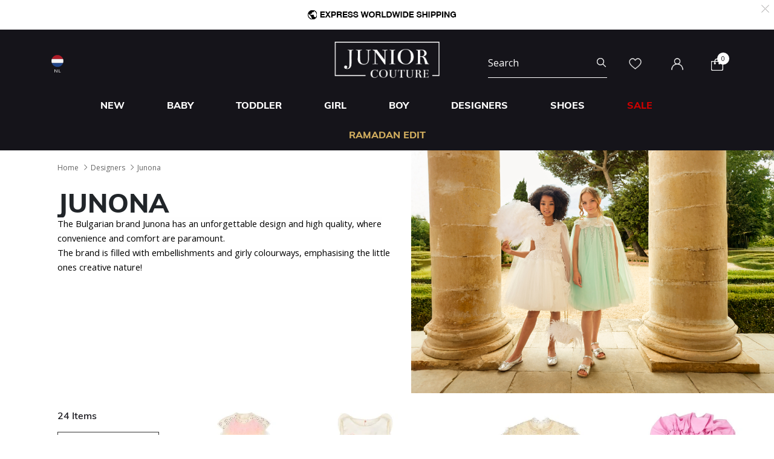

--- FILE ---
content_type: text/html;charset=UTF-8
request_url: https://www.juniorcouture.com/nl/designers/junona/
body_size: 32075
content:
<!DOCTYPE html>
<html lang="en-NL"

>
<head>
<!--[if gt IE 9]><!-->
<script>//common/scripts.isml</script>
<script defer type="text/javascript" src="/on/demandware.static/Sites-JuniorCouture-Site/-/en_NL/v1768546875088/js/main.js"></script>

    <script defer type="text/javascript" src="/on/demandware.static/Sites-JuniorCouture-Site/-/en_NL/v1768546875088/js/search.js"
        
        >
    </script>


<!--<![endif]-->



    <script>(function(w,d,s,l,i){w[l]=w[l]||[];w[l].push({'gtm.start':
new Date().getTime(),event:'gtm.js'});var f=d.getElementsByTagName(s)[0],
j=d.createElement(s),dl=l!='dataLayer'?'&l='+l:'';j.async=true;j.src=
'https://www.googletagmanager.com/gtm.js?id='+i+dl;f.parentNode.insertBefore(j,f);
})(window,document,'script','dataLayer','GTM-TW7KX85');</script>






<meta charset=UTF-8>

<meta http-equiv="x-ua-compatible" content="ie=edge">

<meta name="viewport" content="width=device-width, initial-scale=1">



  <title>Junona Kids | Junior Couture</title>


<meta name="description" content="The Junona Kids Collection at Junior Couture. The #1 Designer Kids Clothing Site. Shop online or instore, over 100 Designer Kids Brands. Express Delivery | Express Worldwide Delivery"/>
<meta name="keywords" content="Juniour Couture"/>

<meta name="og:title" content="Junona Kids | Junior Couture">
<meta name="og:description" content="The Junona Kids Collection at Junior Couture. The #1 Designer Kids Clothing Site. Shop online or instore, over 100 Designer Kids Brands. Express Delivery | Express Worldwide Delivery">
<meta name="og:url" content="https://www.juniorcouture.com/nl/designers/junona/">

    <meta name="og:image" content="https://www.juniorcouture.com/on/demandware.static/Sites-JuniorCouture-Site/-/default/dwda5bc04f/icons/logo.svg">
    <meta name="og:type" content="website">
    <meta name="twitter:image" content="https://www.juniorcouture.com/on/demandware.static/Sites-JuniorCouture-Site/-/default/dwda5bc04f/icons/logo.svg">
    <meta name="twitter:card" content="summary">


<meta name="twitter:title" content="Junona Kids | Junior Couture">
<meta name="twitter:description" content="The Junona Kids Collection at Junior Couture. The #1 Designer Kids Clothing Site. Shop online or instore, over 100 Designer Kids Brands. Express Delivery | Express Worldwide Delivery">
<meta name="twitter:url" content="https://www.juniorcouture.com/nl/designers/junona/">




    
        <meta property="og:url" content="https://www.juniorcouture.com/nl/designers/junona/">
    

<link href="/on/demandware.static/Sites-JuniorCouture-Site/-/default/dw329a3998/images/favicon.ico" rel="icon" />
<link rel="icon" type="image/png" href="/on/demandware.static/Sites-JuniorCouture-Site/-/en_NL/v1768546875088/images/favicons/favicon-196x196.png?v=2" sizes="196x196" />
<link rel="icon" type="image/png" href="/on/demandware.static/Sites-JuniorCouture-Site/-/en_NL/v1768546875088/images/favicons/favicon-96x96.png?v=2" sizes="96x96" />
<link rel="icon" type="image/png" href="/on/demandware.static/Sites-JuniorCouture-Site/-/en_NL/v1768546875088/images/favicons/favicon-32x32.png?v=2" sizes="32x32" />
<link rel="icon" type="image/png" href="/on/demandware.static/Sites-JuniorCouture-Site/-/en_NL/v1768546875088/images/favicons/favicon-16x16.png?v=2" sizes="16x16" />
<link rel="icon" type="image/png" href="/on/demandware.static/Sites-JuniorCouture-Site/-/en_NL/v1768546875088/images/favicons/favicon-128.png?v=2" sizes="128x128" />

<link rel="preload" href="~font-awesome/scss/font-awesome" as="font" type="font/format"/>
<link rel="preconnect" href="https://fonts.googleapis.com" crossorigin>
<link rel="preload" href="https://fonts.googleapis.com/css2?family=Open+Sans:wght@400;700;800&display=swap" as="style" onload="this.onload=null;this.rel='stylesheet'">
<noscript><link rel="stylesheet" href="https://fonts.googleapis.com/css2?family=Open+Sans:wght@400;700;800&display=swap"></noscript>

<link rel="stylesheet" href="/on/demandware.static/Sites-JuniorCouture-Site/-/en_NL/v1768546875088/css/global.css" />

    <link rel="stylesheet" href="/on/demandware.static/Sites-JuniorCouture-Site/-/en_NL/v1768546875088/css/search.css"  />





    <meta name="p:domain_verify" content="f652ca405ab618f15caa4ee04c55e555">


    <meta name="apple-itunes-app" content="app-id=1590793887, app-argument=https://apps.apple.com/app/junior-couture-kids-fashion/id1590793887">



<!-- Marketing Cloud Analytics -->
<script type="text/javascript" src="//510002832.collect.igodigital.com/collect.js"></script>
<!-- End Marketing Cloud Analytics -->





    <link rel="alternate" href="https://www.juniorcouture.com/en/designers/junona/" hreflang="x-default" />

    <link rel="alternate" href="https://www.juniorcouture.com/sa/ar/designers/junona/" hreflang="ar-sa" />

    <link rel="alternate" href="https://www.juniorcouture.com/nl/designers/junona/" hreflang="en-nl" />

    <link rel="alternate" href="https://www.juniorcouture.com/de/designers/junona/" hreflang="en-de" />

    <link rel="alternate" href="https://www.juniorcouture.com/bh/ar/designers/junona/" hreflang="ar-bh" />

    <link rel="alternate" href="https://www.juniorcouture.com/bh/en/designers/junona/" hreflang="en-bh" />

    <link rel="alternate" href="https://www.juniorcouture.com/be/designers/junona/" hreflang="en-be" />

    <link rel="alternate" href="https://www.juniorcouture.com/es/designers/junona/" hreflang="en-es" />

    <link rel="alternate" href="https://www.juniorcouture.com/kw/en/designers/junona/" hreflang="en-kw" />

    <link rel="alternate" href="https://www.juniorcouture.com/it/designers/junona/" hreflang="en-it" />

    <link rel="alternate" href="https://www.juniorcouture.com/au/designers/junona/" hreflang="en-au" />

    <link rel="alternate" href="https://www.juniorcouture.com/kw/ar/designers/junona/" hreflang="ar-kw" />

    <link rel="alternate" href="https://www.juniorcouture.com/ca/designers/junona/" hreflang="en-ca" />

    <link rel="alternate" href="https://www.juniorcouture.com/om/en/designers/junona/" hreflang="en-om" />

    <link rel="alternate" href="https://www.juniorcouture.com/us/designers/junona/" hreflang="en-us" />

    <link rel="alternate" href="https://www.juniorcouture.com/ie/designers/junona/" hreflang="en-ie" />

    <link rel="alternate" href="https://www.juniorcouture.co.uk/designers/junona/" hreflang="en-gb" />

    <link rel="alternate" href="https://www.juniorcouture.ae/ar/designers/junona/" hreflang="ar-ae" />

    <link rel="alternate" href="https://www.juniorcouture.ae/en/designers/junona/" hreflang="en-ae" />

    <link rel="alternate" href="https://www.juniorcouture.com/om/ar/designers/junona/" hreflang="ar-om" />

    <link rel="alternate" href="https://www.juniorcouture.com/sa/en/designers/junona/" hreflang="en-sa" />

    <link rel="alternate" href="https://www.juniorcouture.com/fr/designers/junona/" hreflang="en-fr" />

    <link rel="alternate" href="https://www.juniorcouture.qa/en/designers/junona/" hreflang="en-qa" />

    <link rel="alternate" href="https://www.juniorcouture.qa/ar/designers/junona/" hreflang="ar-qa" />


<link rel="canonical" href="https://www.juniorcouture.com/nl/designers/junona/"/>

<script type="text/javascript">//<!--
/* <![CDATA[ (head-active_data.js) */
var dw = (window.dw || {});
dw.ac = {
    _analytics: null,
    _events: [],
    _category: "",
    _searchData: "",
    _anact: "",
    _anact_nohit_tag: "",
    _analytics_enabled: "true",
    _timeZone: "Asia/Dubai",
    _capture: function(configs) {
        if (Object.prototype.toString.call(configs) === "[object Array]") {
            configs.forEach(captureObject);
            return;
        }
        dw.ac._events.push(configs);
    },
	capture: function() { 
		dw.ac._capture(arguments);
		// send to CQ as well:
		if (window.CQuotient) {
			window.CQuotient.trackEventsFromAC(arguments);
		}
	},
    EV_PRD_SEARCHHIT: "searchhit",
    EV_PRD_DETAIL: "detail",
    EV_PRD_RECOMMENDATION: "recommendation",
    EV_PRD_SETPRODUCT: "setproduct",
    applyContext: function(context) {
        if (typeof context === "object" && context.hasOwnProperty("category")) {
        	dw.ac._category = context.category;
        }
        if (typeof context === "object" && context.hasOwnProperty("searchData")) {
        	dw.ac._searchData = context.searchData;
        }
    },
    setDWAnalytics: function(analytics) {
        dw.ac._analytics = analytics;
    },
    eventsIsEmpty: function() {
        return 0 == dw.ac._events.length;
    }
};
/* ]]> */
// -->
</script>
<script type="text/javascript">//<!--
/* <![CDATA[ (head-cquotient.js) */
var CQuotient = window.CQuotient = {};
CQuotient.clientId = 'bghv-JuniorCouture';
CQuotient.realm = 'BGHV';
CQuotient.siteId = 'JuniorCouture';
CQuotient.instanceType = 'prd';
CQuotient.locale = 'en_NL';
CQuotient.fbPixelId = '__UNKNOWN__';
CQuotient.activities = [];
CQuotient.cqcid='';
CQuotient.cquid='';
CQuotient.cqeid='';
CQuotient.cqlid='';
CQuotient.apiHost='api.cquotient.com';
/* Turn this on to test against Staging Einstein */
/* CQuotient.useTest= true; */
CQuotient.useTest = ('true' === 'false');
CQuotient.initFromCookies = function () {
	var ca = document.cookie.split(';');
	for(var i=0;i < ca.length;i++) {
	  var c = ca[i];
	  while (c.charAt(0)==' ') c = c.substring(1,c.length);
	  if (c.indexOf('cqcid=') == 0) {
		CQuotient.cqcid=c.substring('cqcid='.length,c.length);
	  } else if (c.indexOf('cquid=') == 0) {
		  var value = c.substring('cquid='.length,c.length);
		  if (value) {
		  	var split_value = value.split("|", 3);
		  	if (split_value.length > 0) {
			  CQuotient.cquid=split_value[0];
		  	}
		  	if (split_value.length > 1) {
			  CQuotient.cqeid=split_value[1];
		  	}
		  	if (split_value.length > 2) {
			  CQuotient.cqlid=split_value[2];
		  	}
		  }
	  }
	}
}
CQuotient.getCQCookieId = function () {
	if(window.CQuotient.cqcid == '')
		window.CQuotient.initFromCookies();
	return window.CQuotient.cqcid;
};
CQuotient.getCQUserId = function () {
	if(window.CQuotient.cquid == '')
		window.CQuotient.initFromCookies();
	return window.CQuotient.cquid;
};
CQuotient.getCQHashedEmail = function () {
	if(window.CQuotient.cqeid == '')
		window.CQuotient.initFromCookies();
	return window.CQuotient.cqeid;
};
CQuotient.getCQHashedLogin = function () {
	if(window.CQuotient.cqlid == '')
		window.CQuotient.initFromCookies();
	return window.CQuotient.cqlid;
};
CQuotient.trackEventsFromAC = function (/* Object or Array */ events) {
try {
	if (Object.prototype.toString.call(events) === "[object Array]") {
		events.forEach(_trackASingleCQEvent);
	} else {
		CQuotient._trackASingleCQEvent(events);
	}
} catch(err) {}
};
CQuotient._trackASingleCQEvent = function ( /* Object */ event) {
	if (event && event.id) {
		if (event.type === dw.ac.EV_PRD_DETAIL) {
			CQuotient.trackViewProduct( {id:'', alt_id: event.id, type: 'raw_sku'} );
		} // not handling the other dw.ac.* events currently
	}
};
CQuotient.trackViewProduct = function(/* Object */ cqParamData){
	var cq_params = {};
	cq_params.cookieId = CQuotient.getCQCookieId();
	cq_params.userId = CQuotient.getCQUserId();
	cq_params.emailId = CQuotient.getCQHashedEmail();
	cq_params.loginId = CQuotient.getCQHashedLogin();
	cq_params.product = cqParamData.product;
	cq_params.realm = cqParamData.realm;
	cq_params.siteId = cqParamData.siteId;
	cq_params.instanceType = cqParamData.instanceType;
	cq_params.locale = CQuotient.locale;
	
	if(CQuotient.sendActivity) {
		CQuotient.sendActivity(CQuotient.clientId, 'viewProduct', cq_params);
	} else {
		CQuotient.activities.push({activityType: 'viewProduct', parameters: cq_params});
	}
};
/* ]]> */
// -->
</script>
<!-- Demandware Apple Pay -->

<style type="text/css">ISAPPLEPAY{display:inline}.dw-apple-pay-button,.dw-apple-pay-button:hover,.dw-apple-pay-button:active{background-color:black;background-image:-webkit-named-image(apple-pay-logo-white);background-position:50% 50%;background-repeat:no-repeat;background-size:75% 60%;border-radius:5px;border:1px solid black;box-sizing:border-box;margin:5px auto;min-height:30px;min-width:100px;padding:0}
.dw-apple-pay-button:after{content:'Apple Pay';visibility:hidden}.dw-apple-pay-button.dw-apple-pay-logo-white{background-color:white;border-color:white;background-image:-webkit-named-image(apple-pay-logo-black);color:black}.dw-apple-pay-button.dw-apple-pay-logo-white.dw-apple-pay-border{border-color:black}</style>


   <script type="application/ld+json">
        {"@context":"http://schema.org/","@type":"ItemList","itemListElement":[{"@type":"ListItem","position":1,"url":"https://www.juniorcouture.com/nl/junona-girls-pink-yellow-tulle-ruffled-dress/JUN-10AA003SS25-PNK.html"},{"@type":"ListItem","position":2,"url":"https://www.juniorcouture.com/nl/junona-girls-ivory-pink-floral-skirt-set/JUN-2AA020SS25-WHT.html"},{"@type":"ListItem","position":3,"url":"https://www.juniorcouture.com/nl/junona-girls-gold-tulle-dress/JUN-1AA011SS25-IVY.html"},{"@type":"ListItem","position":4,"url":"https://www.juniorcouture.com/nl/junona-girls-pink-ruffled-dress/JUN-9AA019SS25-PNK.html"},{"@type":"ListItem","position":5,"url":"https://www.juniorcouture.com/nl/junona-girls-white-pearls-tulle-skirt-set/JUN-7AA016SS25-7AA014SS25-WHT.html"},{"@type":"ListItem","position":6,"url":"https://www.juniorcouture.com/nl/junona-girls-ivory-ruffled-chiffon-handbag/JUN-2AA023SS25-WHT.html"},{"@type":"ListItem","position":7,"url":"https://www.juniorcouture.com/nl/junona-girls-blue-floral-chiffon-dress/JUN-7AA003SS25-BLU.html"},{"@type":"ListItem","position":8,"url":"https://www.juniorcouture.com/nl/junona-girls-blue-floral-chiffon-dress/JUN-7AA001SS25-BLU.html"},{"@type":"ListItem","position":9,"url":"https://www.juniorcouture.com/nl/junona-girls-white-flower-tulle-hairclip/JUN-7AA018SS25-WHT.html"},{"@type":"ListItem","position":10,"url":"https://www.juniorcouture.com/nl/junona-girls-green-sequin-tulle-dress/JUN-6AA007SS25-GRN.html"},{"@type":"ListItem","position":11,"url":"https://www.juniorcouture.com/nl/junona-younger-girls-green-tulle-sequin-flower-dress/JUN-6AA018SS25-GRN.html"},{"@type":"ListItem","position":12,"url":"https://www.juniorcouture.com/nl/junona-girls-gold-headband/JUN-0AA021-GLD.html"},{"@type":"ListItem","position":13,"url":"https://www.juniorcouture.com/nl/junona-girls-pink-dress/JUN-4AA018-PNK.html"},{"@type":"ListItem","position":14,"url":"https://www.juniorcouture.com/nl/junona-girls-pink-headband/JUN-0AA025-PNK.html"},{"@type":"ListItem","position":15,"url":"https://www.juniorcouture.com/nl/junona-girls-pink-embellished-tulle-dress/JUN-2AA005-PNK.html"},{"@type":"ListItem","position":16,"url":"https://www.juniorcouture.com/nl/junona-younger-girls-pink-tiered-tulle-dress/JUN-4AA022-PNK.html"},{"@type":"ListItem","position":17,"url":"https://www.juniorcouture.com/nl/junona-girls-purple-dress/JUN-3AA009-PPL.html"},{"@type":"ListItem","position":18,"url":"https://www.juniorcouture.com/nl/junona-girls-white-tulle-flower-dress/JUN-10AA016-WHT.html"},{"@type":"ListItem","position":19,"url":"https://www.juniorcouture.com/nl/junona-girls-ivory-pink-skirt-set/JUN-3AA022-3AA011-WHT.html"},{"@type":"ListItem","position":20,"url":"https://www.juniorcouture.com/nl/junona-girls-pink-sequin-headband/JUN-16EID10-PNK.html"},{"@type":"ListItem","position":21,"url":"https://www.juniorcouture.com/nl/junona-girls-white-pink-skirt-set/JUN-4TC08-4TC12.html"},{"@type":"ListItem","position":22,"url":"https://www.juniorcouture.com/nl/junona-girls-gold-jacquard-headband/JUN-16EID22-GLD.html"},{"@type":"ListItem","position":23,"url":"https://www.juniorcouture.com/nl/junona-girls-gold-jacquard-headband/JUN-9CS14-GLD.html"},{"@type":"ListItem","position":24,"url":"https://www.juniorcouture.com/nl/junona-girls-pink-yellow-bow-layered-dress/JUN-4AA028-PNK.html"}]}
    </script>


</head>
<body>


<!-- Google Tag Manager (noscript) -->
    <noscript><iframe src="https://www.googletagmanager.com/ns.html?id=GTM-TW7KX85"
height="0" width="0" style="display:none;visibility:hidden"></iframe></noscript>
<!-- End Google Tag Manager (noscript) -->


<div class="page" data-action="Search-Show" data-querystring="cgid=designers-junona" >
<header>
    <a href="#maincontent" class="skip" aria-label="Skip to main content">Skip to main content</a>
<a href="#footercontent" class="skip" aria-label="Skip to footer content">Skip to footer content</a>
    <div class="header-banner js-header-banner slide-up plp-banner d-none">
        <div class="container">
            <div class="content">
               
	 


	<div class="html-slot-container">
	
		
			<img alt="" src="https://www.juniorcouture.com/on/demandware.static/-/Sites/en_NL/dw457730f9/TOPWEB25-WHITE-ROW.gif" title="" />
		
	
</div>
 
	
            </div>
            <div class="close-button">
                <button type="button" class="close" aria-label="Close">
                    <span aria-hidden="true">
                        <img class="header-banner-close" src="/on/demandware.static/Sites-JuniorCouture-Site/-/default/dw5d169939/icons/close-white.svg" alt="global.close.btn" />
                    </span>
                </button>
            </div>
        </div>
    </div>
    
    
    <nav role="navigation" >
        <div class="header container">
            <div class="row">
                <div class="col-12">
                    <div class="navbar-header brand">
                        <a class="logo-home" href="/nl/" title="Juniour Couture Home">
                            
                                <img class="logo-jc" src="/on/demandware.static/Sites-JuniorCouture-Site/-/default/dw37c41f9e/icons/logo-wh.png" alt="Juniour Couture" />
                            
                        </a>
                    </div>
                    <div class="navbar-header">
                        <div class="pull-left">
                            <button class="navbar-toggler d-md-none" type="button" aria-controls="sg-navbar-collapse" aria-expanded="false" aria-label="Toggle navigation">
                                <img class="burger-icon open" src="/on/demandware.static/Sites-JuniorCouture-Site/-/default/dw3bce8367/icons/menu-wh.png" alt="menu" />
                                <img class="burger-icon close" src="/on/demandware.static/Sites-JuniorCouture-Site/-/default/dwf10eec95/icons/close-wh.png" alt="menu" />
                            </button>

                            

<div class="country-selector-header" >

    <img class="country-header" src="/on/demandware.static/Sites-JuniorCouture-Site/-/default/dwda41688b/icons/NL.svg" alt="Netherlands" />

    <p class="country-name-header">NL</p>

    <div class="change-country js-change-country" data-url="/on/demandware.store/Sites-JuniorCouture-Site/en_NL/Page-SetLocale" tabindex="0">
        
            <a class="dropdown-item" href="#" data-locale="en" data-currencycode="USD" >
                <img class="country-header" src="/on/demandware.static/Sites-JuniorCouture-Site/-/default/dw5129a3d9/icons/RoW.svg" alt="Rest of the world" />
                Rest of the world ($)
            </a>
        
            <a class="dropdown-item" href="#" data-locale="en_AE" data-currencycode="AED" >
                <img class="country-header" src="/on/demandware.static/Sites-JuniorCouture-Site/-/default/dw5bedf0b5/icons/AE.svg" alt="United Arab Emirates" />
                United Arab Emirates (AED)
            </a>
        
            <a class="dropdown-item" href="#" data-locale="en_KW" data-currencycode="KWD" >
                <img class="country-header" src="/on/demandware.static/Sites-JuniorCouture-Site/-/default/dw20efd8e1/icons/KW.svg" alt="Kuwait" />
                Kuwait (KWD)
            </a>
        
            <a class="dropdown-item" href="#" data-locale="en_BH" data-currencycode="BHD" >
                <img class="country-header" src="/on/demandware.static/Sites-JuniorCouture-Site/-/default/dwa035c660/icons/BH.svg" alt="Bahrain" />
                Bahrain (BHD)
            </a>
        
            <a class="dropdown-item" href="#" data-locale="en_SA" data-currencycode="SAR" >
                <img class="country-header" src="/on/demandware.static/Sites-JuniorCouture-Site/-/default/dw254a4625/icons/SA.svg" alt="Saudi Arabia" />
                Saudi Arabia (SAR)
            </a>
        
            <a class="dropdown-item" href="#" data-locale="en_QA" data-currencycode="QAR" >
                <img class="country-header" src="/on/demandware.static/Sites-JuniorCouture-Site/-/default/dw8bcbb140/icons/QA.svg" alt="Qatar" />
                Qatar (QAR)
            </a>
        
            <a class="dropdown-item" href="#" data-locale="en_OM" data-currencycode="OMR" >
                <img class="country-header" src="/on/demandware.static/Sites-JuniorCouture-Site/-/default/dw61dc4ce6/icons/OM.svg" alt="Oman" />
                Oman (OMR)
            </a>
        
            <a class="dropdown-item" href="#" data-locale="en_US" data-currencycode="USD" >
                <img class="country-header" src="/on/demandware.static/Sites-JuniorCouture-Site/-/default/dw315cb093/icons/US.svg" alt="United States" />
                United States ($)
            </a>
        
            <a class="dropdown-item" href="#" data-locale="en_GB" data-currencycode="GBP" >
                <img class="country-header" src="/on/demandware.static/Sites-JuniorCouture-Site/-/default/dw3a4581fc/icons/GB.svg" alt="United Kingdom" />
                United Kingdom (&pound;)
            </a>
        
            <a class="dropdown-item" href="#" data-locale="en_AU" data-currencycode="AUD" >
                <img class="country-header" src="/on/demandware.static/Sites-JuniorCouture-Site/-/default/dw49e958b6/icons/AU.svg" alt="Australia" />
                Australia (AUD)
            </a>
        
            <a class="dropdown-item" href="#" data-locale="en_CA" data-currencycode="CAD" >
                <img class="country-header" src="/on/demandware.static/Sites-JuniorCouture-Site/-/default/dw3f81434e/icons/CA.svg" alt="Canada" />
                Canada (CAD)
            </a>
        
            <a class="dropdown-item" href="#" data-locale="en_DE" data-currencycode="EUR" >
                <img class="country-header" src="/on/demandware.static/Sites-JuniorCouture-Site/-/default/dw48ae9643/icons/DE.svg" alt="Germany" />
                Germany (&euro;)
            </a>
        
            <a class="dropdown-item" href="#" data-locale="en_FR" data-currencycode="EUR" >
                <img class="country-header" src="/on/demandware.static/Sites-JuniorCouture-Site/-/default/dw67c51d67/icons/FR.svg" alt="France" />
                France (&euro;)
            </a>
        
            <a class="dropdown-item" href="#" data-locale="en_IT" data-currencycode="EUR" >
                <img class="country-header" src="/on/demandware.static/Sites-JuniorCouture-Site/-/default/dw0c908b93/icons/IT.svg" alt="Italy" />
                Italy (&euro;)
            </a>
        
            <a class="dropdown-item" href="#" data-locale="en_ES" data-currencycode="EUR" >
                <img class="country-header" src="/on/demandware.static/Sites-JuniorCouture-Site/-/default/dwae1612c1/icons/ES.svg" alt="Spain" />
                Spain (&euro;)
            </a>
        
            <a class="dropdown-item" href="#" data-locale="en_IE" data-currencycode="EUR" >
                <img class="country-header" src="/on/demandware.static/Sites-JuniorCouture-Site/-/default/dw7375d93e/icons/IE.svg" alt="Ireland" />
                Ireland (&euro;)
            </a>
        
            <a class="dropdown-item" href="#" data-locale="en_BE" data-currencycode="EUR" >
                <img class="country-header" src="/on/demandware.static/Sites-JuniorCouture-Site/-/default/dw29bcd7db/icons/BE.svg" alt="Belgium" />
                Belgium (&euro;)
            </a>
        
        <a class="dropdown-item" href="#" data-locale="null" data-currencycode="EUR" >
            <img class="country-header" src="/on/demandware.static/Sites-JuniorCouture-Site/-/default/dwda41688b/icons/NL.svg" alt="Netherlands" />
            <span class="heavy-text">
                Netherlands (&euro;)
            </span>
        </a>
    </div>

</div>


                        </div>
                        <div class="pull-right">
                            <div class="search d-none d-md-inline-block">
                                <div class="site-search">
	<form role="search"
          action="/nl/search"
          method="get"
          name="simpleSearch">
        <input class="form-control search-field"
               type="text"
               name="q"
               value=""
               placeholder="Search"
               role="combobox"
               aria-describedby="search-assistive-text"
               aria-haspopup="listbox"
               aria-owns="search-results"
               aria-expanded="false"
               aria-autocomplete="list"
               aria-activedescendant=""
               aria-controls="search-results"
               aria-label="Enter Keyword or Item No."
               autocomplete="off"/>
        <button type="reset" name="reset-button" class="fa fa-close reset-button d-none hidden-sm-down" aria-label="Clear search keywords">
            <img class="search-icon close" src="/on/demandware.static/Sites-JuniorCouture-Site/-/default/dwf10eec95/icons/close-wh.png" alt="menu" />
        </button>
        <button type="submit" name="search-button" class="fa fa-search search-header-btn" aria-label="Submit search keywords">
              <img class="search-icon open" src="/on/demandware.static/Sites-JuniorCouture-Site/-/default/dw82168375/icons/search-wh.png" alt="search" />
        </button>
        <div class="suggestions-wrapper" data-url="/on/demandware.store/Sites-JuniorCouture-Site/en_NL/SearchServices-GetSuggestions?q="></div>
        <input type="hidden" value="en_NL" name="lang">
	</form>
</div>

                            </div>
                            <div class="account-header">
                                <div class="user hidden-sm-down">
    <a href="https://www.juniorcouture.com/nl/wishlist">
        <img class="wishlist-icon" src="/on/demandware.static/Sites-JuniorCouture-Site/-/default/dw845cb4f2/icons/heart-wh.png" alt="wishlist" />
    </a>
</div>

    <div class="user hidden-sm-down">
        <a href="https://www.juniorcouture.com/nl/login">
            <img class="login-icon" src="/on/demandware.static/Sites-JuniorCouture-Site/-/default/dw5d0d1516/icons/login-wh.png" alt="login" />
        </a>
    </div>
    <div class="user logged-in d-sm-block d-md-none">
        <a href="https://www.juniorcouture.com/nl/login">
            <img class="login-icon" src="/on/demandware.static/Sites-JuniorCouture-Site/-/default/dw5d0d1516/icons/login-wh.png" alt="login" />
        </a>
    </div>
    


                            </div>

                            <div class="search-mobile-icon d-inline-block d-md-none" aria-expanded="false">
                                <img class="search-icon open" src="/on/demandware.static/Sites-JuniorCouture-Site/-/default/dw82168375/icons/search-wh.png" alt="search" />
                                <img class="search-icon close" src="/on/demandware.static/Sites-JuniorCouture-Site/-/default/dwf10eec95/icons/close-wh.png" alt="menu" />
                            </div>

                            <div class="minicart" data-action-url="/on/demandware.store/Sites-JuniorCouture-Site/en_NL/Cart-MiniCartShow">
                                <div class="minicart-total hide-link-med">
    <a class="minicart-link" href="https://www.juniorcouture.com/nl/cart" title="Cart 0 Items" aria-label="Cart 0 Items" aria-haspopup="true">
        
        <img class="minicart-icon" src="/on/demandware.static/Sites-JuniorCouture-Site/-/default/dwfc91457b/icons/bag-wh.png" alt="View Cart" />

        <span class="minicart-quantity">
            0
        </span>
    </a>
</div>

<div class="minicart-total hide-no-link">
    
    <img class="minicart-icon" src="/on/demandware.static/Sites-JuniorCouture-Site/-/default/dwfc91457b/icons/bag-wh.png" alt="View Cart" />
        <span class="minicart-quantity">
            0
        </span>
</div>
<div class="popover popover-bottom"></div>

                            </div>
                            <div class="mini-cartinfo">
                                <div class="mini-popover popover-bottom"></div>
                             </div>
                        </div>
                    </div>
                </div>
            </div>
        </div>
        <div class="main-menu navbar-toggleable-sm menu-toggleable-left multilevel-dropdown d-none d-md-block" id="sg-navbar-collapse">
            


<nav class="navbar navbar-expand-md bg-inverse col-12">
    <div class="close-menu clearfix d-md-none">
        <div class="back pull-left">
            <button role="button" class="nav-link" aria-label="Back to previous menu">
                <img class="back-icon" src="/on/demandware.static/Sites-JuniorCouture-Site/-/default/dwbb2016d2/icons/back-wh.png" alt="login" />
                <span class="back-message">Back</span>
            </button>
        </div>
        <div class="wishlist pull-left">
            <a href="https://www.juniorcouture.com/nl/wishlist" class="nav-link">
                <img class="wishlist-icon" src="/on/demandware.static/Sites-JuniorCouture-Site/-/default/dw845cb4f2/icons/heart-wh.png" alt="wishlist" />
                <span class="wishlist-message">Wishlist</span>
            </a>
        </div>
        <div class="locale pull-left">
            
                <div class="nav-link language-selector-header js-language-selector-header">
                    <img class="language-header" src="/on/demandware.static/Sites-JuniorCouture-Site/-/default/dwd689fec2/icons/language-wh.png" alt="Change Language" />
                    
                        
                        <span class="language-name-header">
                            عربى
                        </span>
                </div>
            
        </div>
        
            <div class="mobile-change-language js-language-selector-header">
                <div class="row">
                    <div class="col-6 pr-mobile-5">
                        <button type="button" data-locale="ar_NL" data-currencycode="EUR" class="btn btn-block btn-secondary">
                            عربى
                        </button>
                    </div>
                    <div class="col-6 pl-mobile-5">
                        <button type="button" data-locale="en_NL" data-currencycode="EUR" class="btn btn-block btn-primary">
                            English
                        </button>
                    </div>
                </div>
            </div>
        
    </div>
    <div class="menu-group" role="navigation">
        <ul class="nav navbar-nav container muli-extra-font designers" role="menu">
            
                
                    
                    
                    
                    
                    
                    
                        <li class="nav-item dropdown " data-category-url="/nl/new/" data-category-id="new" role="presentation">
                            <a href="/nl/new/" id="new" class="nav-link dropdown-toggle new" role="button" data-toggle="dropdown" aria-haspopup="true" aria-expanded="false" tabindex="0">New</a>
                            
                            
















<div class="dropdown-menu mega-dropdown-menu menu-new 

no-banner

no-promoted-categs row" role="menu" aria-hidden="true" aria-label="new">


<div class="sup-dropdown-container d-flex">










<div class="sup-categories-col flex-grow-1">


<a href="/nl/new/" id="new" class="dropdown-link sup-megamenu-category-btn mb-5" role="button" data-toggle="dropdown" aria-haspopup="true" aria-expanded="false" tabindex="0">
Shop all New
</a>


<ul class="container dropdown-menu-list two-cols three-cols" role="submenu">




<li class="col-12 col-lg-2
 no-left-border menuItem">

<ul class="">


<li class="categoryHeader first">
<a href="/nl/new/baby/" id="new-baby" class="dropdown-link level-2-link " role="button" data-toggle="dropdown" aria-haspopup="true" aria-expanded="false">Baby</a>
</li>


</ul>
</li>




<li class="col-12 col-lg-2
 no-left-border menuItem">

<ul class="">


<li class="categoryHeader ">
<a href="/nl/new/toddler/" id="new-toddler" class="dropdown-link level-2-link " role="button" data-toggle="dropdown" aria-haspopup="true" aria-expanded="false">Toddler</a>
</li>


</ul>
</li>




<li class="col-12 col-lg-2
 no-left-border menuItem">

<ul class="">


<li class="categoryHeader ">
<a href="/nl/new/girl/" id="new-girl" class="dropdown-link level-2-link " role="button" data-toggle="dropdown" aria-haspopup="true" aria-expanded="false">Girl</a>
</li>


</ul>
</li>




<li class="col-12 col-lg-2
 no-left-border menuItem">

<ul class="">


<li class="categoryHeader ">
<a href="/nl/new/boy/" id="new-boy" class="dropdown-link level-2-link " role="button" data-toggle="dropdown" aria-haspopup="true" aria-expanded="false">Boy</a>
</li>


</ul>
</li>







</ul>
</div>



<div class="mt-3"></div>
<div class="mt-5"></div>

</div>
</div>

                        </li>
                    
                
                    
                    
                    
                    
                    
                    
                        <li class="nav-item dropdown " data-category-url="/nl/baby/" data-category-id="baby" role="presentation">
                            <a href="/nl/baby/" id="baby" class="nav-link dropdown-toggle baby" role="button" data-toggle="dropdown" aria-haspopup="true" aria-expanded="false" tabindex="0">Baby</a>
                            
                            


















































<div class="dropdown-menu mega-dropdown-menu menu-baby 
with-banner-column

no-refinements
no-promoted-categs row" role="menu" aria-hidden="true" aria-label="baby">


<div class="sup-dropdown-container d-flex">








<div class="sup-categories-col flex-grow-1">


<a href="/nl/baby/" id="baby" class="dropdown-link sup-megamenu-category-btn mb-5" role="button" data-toggle="dropdown" aria-haspopup="true" aria-expanded="false" tabindex="0">
Shop all Baby
</a>


<ul class="container dropdown-menu-list d-flex flex-md-row flex-column" role="submenu">
<li class="col-12 sup-refinements-col flex-grow-1 menuItem d-inline-block has-refinements">
<h2 class="muli-extra-font">By Product</h2>
<ul class="has-sub-categories">




<li class="col-12 col-lg-6
 no-left-border menuItem">

<ul class="">


<li class="categoryHeader first">
<a href="/nl/baby/accessories-1/" id="baby-accessories" class="dropdown-link level-2-link " role="button" data-toggle="dropdown" aria-haspopup="true" aria-expanded="false">Accessories</a>
</li>


</ul>
</li>




<li class="col-12 col-lg-6
 no-left-border menuItem">

<ul class="">


<li class="categoryHeader ">
<a href="/nl/baby/baby-sets/" id="baby-baby_sets" class="dropdown-link level-2-link " role="button" data-toggle="dropdown" aria-haspopup="true" aria-expanded="false">Baby Sets</a>
</li>


</ul>
</li>




<li class="col-12 col-lg-6
  menuItem">

<ul class="">


<li class="categoryHeader ">
<a href="/nl/baby/babysuits/" id="baby-babysuits" class="dropdown-link level-2-link " role="button" data-toggle="dropdown" aria-haspopup="true" aria-expanded="false">Babysuits</a>
</li>


</ul>
</li>




<li class="col-12 col-lg-6
 no-left-border menuItem">

<ul class="">


<li class="categoryHeader ">
<a href="/nl/baby/blankets-shawls/" id="baby-blankets_shawls" class="dropdown-link level-2-link " role="button" data-toggle="dropdown" aria-haspopup="true" aria-expanded="false">Blankets &amp; Shawls</a>
</li>


</ul>
</li>




<li class="col-12 col-lg-6
 no-left-border menuItem">

<ul class="">


<li class="categoryHeader ">
<a href="/nl/baby/coats-jackets/" id="baby-coats_jackets" class="dropdown-link level-2-link " role="button" data-toggle="dropdown" aria-haspopup="true" aria-expanded="false">Coats &amp; Jackets</a>
</li>


</ul>
</li>




<li class="col-12 col-lg-6
 no-left-border menuItem">

<ul class="">


<li class="categoryHeader ">
<a href="/nl/baby/changing-bags/" id="baby-changing_bags" class="dropdown-link level-2-link " role="button" data-toggle="dropdown" aria-haspopup="true" aria-expanded="false">Changing Bags</a>
</li>


</ul>
</li>




<li class="col-12 col-lg-6
 no-left-border menuItem">

<ul class="">


<li class="categoryHeader ">
<a href="/nl/baby/dresses/" id="baby-dresses" class="dropdown-link level-2-link " role="button" data-toggle="dropdown" aria-haspopup="true" aria-expanded="false">Dresses</a>
</li>


</ul>
</li>




<li class="col-12 col-lg-6
 no-left-border menuItem">

<ul class="">


<li class="categoryHeader ">
<a href="/nl/baby/gift-sets/" id="baby-gift_sets" class="dropdown-link level-2-link " role="button" data-toggle="dropdown" aria-haspopup="true" aria-expanded="false">Gift Sets</a>
</li>


</ul>
</li>




<li class="col-12 col-lg-6
 no-left-border menuItem">

<ul class="">


<li class="categoryHeader ">
<a href="/nl/baby/hair-accessories/" id="baby-hair_accessories" class="dropdown-link level-2-link " role="button" data-toggle="dropdown" aria-haspopup="true" aria-expanded="false">Hair Accessories</a>
</li>


</ul>
</li>




<li class="col-12 col-lg-6
 no-left-border menuItem">

<ul class="">


<li class="categoryHeader ">
<a href="/nl/baby/hats/" id="baby-hats" class="dropdown-link level-2-link " role="button" data-toggle="dropdown" aria-haspopup="true" aria-expanded="false">Hats</a>
</li>


</ul>
</li>




<li class="col-12 col-lg-6
 no-left-border menuItem">

<ul class="">


<li class="categoryHeader ">
<a href="/nl/baby/nests-sleeping-bags/" id="baby-nests_sleeping_bags" class="dropdown-link level-2-link " role="button" data-toggle="dropdown" aria-haspopup="true" aria-expanded="false">Nests &amp; Sleeping Bags</a>
</li>


</ul>
</li>




<li class="col-12 col-lg-6
 no-left-border menuItem">

<ul class="">


<li class="categoryHeader ">
<a href="/nl/baby/nightwear-underwear/" id="baby-nightwear_underwear" class="dropdown-link level-2-link " role="button" data-toggle="dropdown" aria-haspopup="true" aria-expanded="false">Nightwear &amp; Underwear</a>
</li>


</ul>
</li>




<li class="col-12 col-lg-6
 no-left-border menuItem">

<ul class="">


<li class="categoryHeader ">
<a href="/nl/baby/outfits-sets/" id="baby-outfits_sets" class="dropdown-link level-2-link " role="button" data-toggle="dropdown" aria-haspopup="true" aria-expanded="false">Outfits &amp; Sets</a>
</li>


</ul>
</li>




<li class="col-12 col-lg-6
 no-left-border menuItem">

<ul class="">


<li class="categoryHeader ">
<a href="/nl/baby/shoes-1/" id="baby-shoes" class="dropdown-link level-2-link " role="button" data-toggle="dropdown" aria-haspopup="true" aria-expanded="false">Shoes</a>
</li>


</ul>
</li>




<li class="col-12 col-lg-6
 no-left-border menuItem">

<ul class="">


<li class="categoryHeader ">
<a href="/nl/baby/shorts/" id="baby-shorts" class="dropdown-link level-2-link " role="button" data-toggle="dropdown" aria-haspopup="true" aria-expanded="false">Shorts</a>
</li>


</ul>
</li>




<li class="col-12 col-lg-6
 no-left-border menuItem">

<ul class="">


<li class="categoryHeader ">
<a href="/nl/baby/skirts/" id="baby-skirts" class="dropdown-link level-2-link " role="button" data-toggle="dropdown" aria-haspopup="true" aria-expanded="false">Skirts</a>
</li>


</ul>
</li>




<li class="col-12 col-lg-6
 no-left-border menuItem">

<ul class="">


<li class="categoryHeader ">
<a href="/nl/baby/special-occasion/" id="baby-special_occasion" class="dropdown-link level-2-link " role="button" data-toggle="dropdown" aria-haspopup="true" aria-expanded="false">Special Occasion</a>
</li>


</ul>
</li>




<li class="col-12 col-lg-6
  menuItem">

<ul class="">


<li class="categoryHeader ">
<a href="/nl/baby/swimwear/" id="baby-swimwear" class="dropdown-link level-2-link " role="button" data-toggle="dropdown" aria-haspopup="true" aria-expanded="false">Swimwear</a>
</li>


</ul>
</li>




<li class="col-12 col-lg-6
 no-left-border menuItem">

<ul class="">


<li class="categoryHeader ">
<a href="/nl/baby/tops/" id="baby-tops" class="dropdown-link level-2-link " role="button" data-toggle="dropdown" aria-haspopup="true" aria-expanded="false">Tops</a>
</li>


</ul>
</li>




<li class="col-12 col-lg-6
 no-left-border menuItem">

<ul class="">


<li class="categoryHeader ">
<a href="/nl/baby/tracksuits/" id="baby-tracksuits" class="dropdown-link level-2-link " role="button" data-toggle="dropdown" aria-haspopup="true" aria-expanded="false">Tracksuits</a>
</li>


</ul>
</li>




<li class="col-12 col-lg-6
 no-left-border menuItem">

<ul class="">


<li class="categoryHeader ">
<a href="/nl/baby/trousers/" id="baby-trousers" class="dropdown-link level-2-link " role="button" data-toggle="dropdown" aria-haspopup="true" aria-expanded="false">Trousers</a>
</li>


</ul>
</li>



</ul>
</li>





</ul>
</div>



<div class="mt-3"></div>
<div class="mt-5"></div>

</div>
</div>

                        </li>
                    
                
                    
                    
                    
                    
                    
                    
                        <li class="nav-item dropdown " data-category-url="/nl/toddler/" data-category-id="toddler" role="presentation">
                            <a href="/nl/toddler/" id="toddler" class="nav-link dropdown-toggle toddler" role="button" data-toggle="dropdown" aria-haspopup="true" aria-expanded="false" tabindex="0">Toddler</a>
                            
                            












<div class="dropdown-menu mega-dropdown-menu menu-toddler 
with-banner-column

no-refinements
no-promoted-categs row" role="menu" aria-hidden="true" aria-label="toddler">


<div class="sup-dropdown-container d-flex">








<div class="sup-categories-col flex-grow-1">


<a href="/nl/toddler/" id="toddler" class="dropdown-link sup-megamenu-category-btn mb-5" role="button" data-toggle="dropdown" aria-haspopup="true" aria-expanded="false" tabindex="0">
Shop all Toddler
</a>


<ul class="container dropdown-menu-list two-cols " role="submenu">




<li class="col-12 col-lg-6
  menuItem">

<ul class="has-sub-categories">

<li class="title-level-2-wrapper first">
<a href="/nl/toddler/girl-2/" id="toddler-girl" class="dropdown-link title-level-2" role="button" data-toggle="dropdown" aria-haspopup="true" aria-expanded="false">
<h2 class="muli-extra-font">Girl</h2>
</a>
</li>



    <li class="categoryHeader first">
        <a href="/nl/toddler/girl/accessories-2/" id="toddler-girl-accessories" class="dropdown-link" role="button" data-toggle="dropdown" aria-haspopup="true" aria-expanded="false">Accessories</a>
    </li>

    <li class="categoryHeader ">
        <a href="/nl/toddler/girl/bags/" id="toddler-girl-bags" class="dropdown-link" role="button" data-toggle="dropdown" aria-haspopup="true" aria-expanded="false">Bags</a>
    </li>

    <li class="categoryHeader ">
        <a href="/nl/toddler/girl/coats-jackets/" id="toddler-girl-coats_jackets" class="dropdown-link" role="button" data-toggle="dropdown" aria-haspopup="true" aria-expanded="false">Coats &amp; Jackets</a>
    </li>

    <li class="categoryHeader ">
        <a href="/nl/toddler/girl/dresses/" id="toddler-girl-dresses" class="dropdown-link" role="button" data-toggle="dropdown" aria-haspopup="true" aria-expanded="false">Dresses</a>
    </li>

    <li class="categoryHeader ">
        <a href="/nl/toddler/girl/hair-accessories/" id="toddler-girl-hair_accessories" class="dropdown-link" role="button" data-toggle="dropdown" aria-haspopup="true" aria-expanded="false">Hair Accessories</a>
    </li>

    <li class="categoryHeader ">
        <a href="/nl/toddler/girl/outfits-sets/" id="toddler-girl-outfits_sets" class="dropdown-link" role="button" data-toggle="dropdown" aria-haspopup="true" aria-expanded="false">Outfits &amp; Sets</a>
    </li>

    <li class="categoryHeader ">
        <a href="/nl/toddler/girl/shoes-2/" id="toddler-girl-shoes" class="dropdown-link" role="button" data-toggle="dropdown" aria-haspopup="true" aria-expanded="false">Shoes</a>
    </li>

    <li class="categoryHeader ">
        <a href="/nl/toddler/girl/shorts/" id="toddler-girl-shorts" class="dropdown-link" role="button" data-toggle="dropdown" aria-haspopup="true" aria-expanded="false">Shorts</a>
    </li>

    <li class="categoryHeader ">
        <a href="/nl/toddler/girl/skirts/" id="toddler-girl-skirts" class="dropdown-link" role="button" data-toggle="dropdown" aria-haspopup="true" aria-expanded="false">Skirts</a>
    </li>

    <li class="categoryHeader ">
        <a href="/nl/girl/sleepware/" id="toddler-girl-sleepwear" class="dropdown-link" role="button" data-toggle="dropdown" aria-haspopup="true" aria-expanded="false">Sleepwear</a>
    </li>

    <li class="categoryHeader ">
        <a href="/nl/toddler/girl/special-occasion/" id="toddler-girl-special_occasion" class="dropdown-link" role="button" data-toggle="dropdown" aria-haspopup="true" aria-expanded="false">Special Occasion</a>
    </li>

    <li class="categoryHeader ">
        <a href="/nl/toddler/girl/swimwear/" id="toddler-girl-swimwear" class="dropdown-link" role="button" data-toggle="dropdown" aria-haspopup="true" aria-expanded="false">Swimwear</a>
    </li>

    <li class="categoryHeader ">
        <a href="/nl/toddler/girl/tracksuits/" id="toddler-girl-tracksuits" class="dropdown-link" role="button" data-toggle="dropdown" aria-haspopup="true" aria-expanded="false">Tracksuits</a>
    </li>

    <li class="categoryHeader ">
        <a href="/nl/toddler/girl/trousers-leggings/" id="toddler-girl-trousers_leggings" class="dropdown-link" role="button" data-toggle="dropdown" aria-haspopup="true" aria-expanded="false">Trousers &amp; Leggings</a>
    </li>


</ul>
</li>




<li class="col-12 col-lg-6
  menuItem">

<ul class="has-sub-categories">

<li class="title-level-2-wrapper ">
<a href="/nl/toddler/boy-2/" id="toddler-boy" class="dropdown-link title-level-2" role="button" data-toggle="dropdown" aria-haspopup="true" aria-expanded="false">
<h2 class="muli-extra-font">Boy</h2>
</a>
</li>



    <li class="categoryHeader first">
        <a href="/nl/toddler/boy/accessories-2/" id="toddler-boy-accessories" class="dropdown-link" role="button" data-toggle="dropdown" aria-haspopup="true" aria-expanded="false">Accessories</a>
    </li>

    <li class="categoryHeader ">
        <a href="/nl/toddler/boy/bags/" id="toddler-boy-bags" class="dropdown-link" role="button" data-toggle="dropdown" aria-haspopup="true" aria-expanded="false">Bags</a>
    </li>

    <li class="categoryHeader ">
        <a href="/nl/toddler/boy/caps-hats/" id="toddler-boy-caps_hats" class="dropdown-link" role="button" data-toggle="dropdown" aria-haspopup="true" aria-expanded="false">Caps &amp; Hats</a>
    </li>

    <li class="categoryHeader ">
        <a href="/nl/toddler/boy/coats-jackets/" id="toddler-boy-coats_jackets" class="dropdown-link" role="button" data-toggle="dropdown" aria-haspopup="true" aria-expanded="false">Coats &amp; Jackets</a>
    </li>

    <li class="categoryHeader ">
        <a href="/nl/toddler/boy/outfits-sets/" id="toddler-boy-outfits_sets" class="dropdown-link" role="button" data-toggle="dropdown" aria-haspopup="true" aria-expanded="false">Outfits &amp; Sets</a>
    </li>

    <li class="categoryHeader ">
        <a href="/nl/toddler/boy/shoes-2/" id="toddler-boy-shoes" class="dropdown-link" role="button" data-toggle="dropdown" aria-haspopup="true" aria-expanded="false">Shoes</a>
    </li>

    <li class="categoryHeader ">
        <a href="/nl/toddler/boy/sleepwear/" id="toddler-boy-sleepwear" class="dropdown-link" role="button" data-toggle="dropdown" aria-haspopup="true" aria-expanded="false">Sleepwear &amp; Nightwear</a>
    </li>

    <li class="categoryHeader ">
        <a href="/nl/toddler/boy/special-occasion/" id="toddler-boy-special_occasion" class="dropdown-link" role="button" data-toggle="dropdown" aria-haspopup="true" aria-expanded="false">Special Occasion</a>
    </li>

    <li class="categoryHeader ">
        <a href="/nl/toddler/boy/swimwear/" id="toddler-boy-swimwear" class="dropdown-link" role="button" data-toggle="dropdown" aria-haspopup="true" aria-expanded="false">Swimwear</a>
    </li>

    <li class="categoryHeader ">
        <a href="/nl/toddler/boy/tracksuits/" id="toddler-boy-tracksuits" class="dropdown-link" role="button" data-toggle="dropdown" aria-haspopup="true" aria-expanded="false">Tracksuits</a>
    </li>

    <li class="categoryHeader ">
        <a href="/nl/toddler/boy/trousers-shorts/" id="toddler-boy-trousers_shorts" class="dropdown-link" role="button" data-toggle="dropdown" aria-haspopup="true" aria-expanded="false">Trousers</a>
    </li>


</ul>
</li>







</ul>
</div>



<div class="mt-3"></div>
<div class="mt-5"></div>

</div>
</div>

                        </li>
                    
                
                    
                    
                    
                    
                    
                    
                        <li class="nav-item dropdown " data-category-url="/nl/girl/" data-category-id="girl" role="presentation">
                            <a href="/nl/girl/" id="girl" class="nav-link dropdown-toggle girl" role="button" data-toggle="dropdown" aria-haspopup="true" aria-expanded="false" tabindex="0">Girl</a>
                            
                            








































<div class="dropdown-menu mega-dropdown-menu menu-girl 
with-banner-column

no-refinements
no-promoted-categs row" role="menu" aria-hidden="true" aria-label="girl">


<div class="sup-dropdown-container d-flex">








<div class="sup-categories-col flex-grow-1">


<a href="/nl/girl/" id="girl" class="dropdown-link sup-megamenu-category-btn mb-5" role="button" data-toggle="dropdown" aria-haspopup="true" aria-expanded="false" tabindex="0">
Shop all Girl
</a>


<ul class="container dropdown-menu-list d-flex flex-md-row flex-column" role="submenu">
<li class="col-12 sup-refinements-col flex-grow-1 menuItem d-inline-block has-refinements">
<h2 class="muli-extra-font">By Product</h2>
<ul class="has-sub-categories">




<li class="col-12 col-lg-6
 no-left-border menuItem">

<ul class="">


<li class="categoryHeader first">
<a href="/nl/girl/accessories-2/" id="girl-accessories" class="dropdown-link level-2-link " role="button" data-toggle="dropdown" aria-haspopup="true" aria-expanded="false">Accessories</a>
</li>


</ul>
</li>




<li class="col-12 col-lg-6
 no-left-border menuItem">

<ul class="">


<li class="categoryHeader ">
<a href="/nl/girl/girls-bags/" id="girl-bags" class="dropdown-link level-2-link " role="button" data-toggle="dropdown" aria-haspopup="true" aria-expanded="false">Girls Bags</a>
</li>


</ul>
</li>




<li class="col-12 col-lg-6
 no-left-border menuItem">

<ul class="">


<li class="categoryHeader ">
<a href="/nl/girl/coats-jackets/" id="girl-coats_jackets" class="dropdown-link level-2-link " role="button" data-toggle="dropdown" aria-haspopup="true" aria-expanded="false">Girls Coats &amp; Jackets</a>
</li>


</ul>
</li>




<li class="col-12 col-lg-6
 no-left-border menuItem">

<ul class="">


<li class="categoryHeader ">
<a href="/nl/girl/dresses/" id="girl-dresses" class="dropdown-link level-2-link " role="button" data-toggle="dropdown" aria-haspopup="true" aria-expanded="false">Girls Dresses</a>
</li>


</ul>
</li>




<li class="col-12 col-lg-6
 no-left-border menuItem">

<ul class="">


<li class="categoryHeader ">
<a href="/nl/girl/girls-hair-accessories/" id="girl-hair_accessories" class="dropdown-link level-2-link " role="button" data-toggle="dropdown" aria-haspopup="true" aria-expanded="false">Girls Hair Accessories</a>
</li>


</ul>
</li>




<li class="col-12 col-lg-6
 no-left-border menuItem">

<ul class="">


<li class="categoryHeader ">
<a href="/nl/girl/outfits-sets/" id="girl-outfits_sets" class="dropdown-link level-2-link " role="button" data-toggle="dropdown" aria-haspopup="true" aria-expanded="false">Girls Outfits &amp; Sets</a>
</li>


</ul>
</li>




<li class="col-12 col-lg-6
 no-left-border menuItem">

<ul class="">


<li class="categoryHeader ">
<a href="/nl/girl/shoes-2/" id="girl-shoes" class="dropdown-link level-2-link " role="button" data-toggle="dropdown" aria-haspopup="true" aria-expanded="false">Girls Shoes</a>
</li>


</ul>
</li>




<li class="col-12 col-lg-6
 no-left-border menuItem">

<ul class="">


<li class="categoryHeader ">
<a href="/nl/girl/shorts/" id="girl-shorts" class="dropdown-link level-2-link " role="button" data-toggle="dropdown" aria-haspopup="true" aria-expanded="false">Girls Shorts</a>
</li>


</ul>
</li>




<li class="col-12 col-lg-6
 no-left-border menuItem">

<ul class="">


<li class="categoryHeader ">
<a href="/nl/girl/skirts/" id="girl-skirts" class="dropdown-link level-2-link " role="button" data-toggle="dropdown" aria-haspopup="true" aria-expanded="false">Girls Skirts</a>
</li>


</ul>
</li>




<li class="col-12 col-lg-6
 no-left-border menuItem">

<ul class="">


<li class="categoryHeader ">
<a href="/nl/girl/sleepwear/" id="girl-sleepwear" class="dropdown-link level-2-link " role="button" data-toggle="dropdown" aria-haspopup="true" aria-expanded="false">Girls Sleepwear</a>
</li>


</ul>
</li>




<li class="col-12 col-lg-6
 no-left-border menuItem">

<ul class="">


<li class="categoryHeader ">
<a href="/nl/girl/special-occasion/" id="girl-special_occasion" class="dropdown-link level-2-link " role="button" data-toggle="dropdown" aria-haspopup="true" aria-expanded="false">Girls Special Occasion</a>
</li>


</ul>
</li>




<li class="col-12 col-lg-6
 no-left-border menuItem">

<ul class="">


<li class="categoryHeader ">
<a href="/nl/girl/swimwear/" id="girl-swimwear" class="dropdown-link level-2-link " role="button" data-toggle="dropdown" aria-haspopup="true" aria-expanded="false">Girls Swimwear</a>
</li>


</ul>
</li>




<li class="col-12 col-lg-6
 no-left-border menuItem">

<ul class="">


<li class="categoryHeader ">
<a href="/nl/girl/tops/" id="girl-tops" class="dropdown-link level-2-link " role="button" data-toggle="dropdown" aria-haspopup="true" aria-expanded="false">Girls Tops</a>
</li>


</ul>
</li>




<li class="col-12 col-lg-6
 no-left-border menuItem">

<ul class="">


<li class="categoryHeader ">
<a href="/nl/girl/tracksuits/" id="girl-tracksuits" class="dropdown-link level-2-link " role="button" data-toggle="dropdown" aria-haspopup="true" aria-expanded="false">Girls Tracksuits</a>
</li>


</ul>
</li>




<li class="col-12 col-lg-6
 no-left-border menuItem">

<ul class="">


<li class="categoryHeader ">
<a href="/nl/girl/trousers-leggings/" id="girl-trousers_leggings" class="dropdown-link level-2-link " role="button" data-toggle="dropdown" aria-haspopup="true" aria-expanded="false">Girls Trousers &amp; Leggings</a>
</li>


</ul>
</li>




<li class="col-12 col-lg-6
 no-left-border menuItem">

<ul class="">


<li class="categoryHeader ">
<a href="/nl/girl/underwear/" id="girl-underwear" class="dropdown-link level-2-link " role="button" data-toggle="dropdown" aria-haspopup="true" aria-expanded="false">Girls Underwear</a>
</li>


</ul>
</li>



</ul>
</li>



<li class="col-12 sup-refinements-col flex-grow-1 menuItem d-inline-block">
<h2 class="muli-extra-font">By Age</h2>
<ul class="pl-0 has-sub-categories">


<li class="categoryHeader">
<a href="/nl/girl/?prefn1=size&amp;prefv1=One%20Size" class="dropdown-link ref-link-size">One Size</a>
</li>



<li class="categoryHeader">
<a href="/nl/girl/?prefn1=size&amp;prefv1=3%20Months" class="dropdown-link ref-link-size">3 Months</a>
</li>



<li class="categoryHeader">
<a href="/nl/girl/?prefn1=size&amp;prefv1=6%20Months" class="dropdown-link ref-link-size">6 Months</a>
</li>



<li class="categoryHeader">
<a href="/nl/girl/?prefn1=size&amp;prefv1=9%20Months" class="dropdown-link ref-link-size">9 Months</a>
</li>



<li class="categoryHeader">
<a href="/nl/girl/?prefn1=size&amp;prefv1=12%20Months" class="dropdown-link ref-link-size">12 Months</a>
</li>



<li class="categoryHeader">
<a href="/nl/girl/?prefn1=size&amp;prefv1=18%20Months" class="dropdown-link ref-link-size">18 Months</a>
</li>



<li class="categoryHeader">
<a href="/nl/girl/?prefn1=size&amp;prefv1=2%20Years" class="dropdown-link ref-link-size">2 Years</a>
</li>



<li class="categoryHeader">
<a href="/nl/girl/?prefn1=size&amp;prefv1=3%20Years" class="dropdown-link ref-link-size">3 Years</a>
</li>



<li class="categoryHeader">
<a href="/nl/girl/?prefn1=size&amp;prefv1=4%20Years" class="dropdown-link ref-link-size">4 Years</a>
</li>



<li class="categoryHeader">
<a href="/nl/girl/?prefn1=size&amp;prefv1=5%20Years" class="dropdown-link ref-link-size">5 Years</a>
</li>



<li class="categoryHeader">
<a href="/nl/girl/?prefn1=size&amp;prefv1=6%20Years" class="dropdown-link ref-link-size">6 Years</a>
</li>



<li class="categoryHeader">
<a href="/nl/girl/?prefn1=size&amp;prefv1=7-8%20Years" class="dropdown-link ref-link-size">7-8 Years</a>
</li>



<li class="categoryHeader">
<a href="/nl/girl/?prefn1=size&amp;prefv1=9-10%20Years" class="dropdown-link ref-link-size">9-10 Years</a>
</li>



<li class="categoryHeader">
<a href="/nl/girl/?prefn1=size&amp;prefv1=11-12%20Years" class="dropdown-link ref-link-size">11-12 Years</a>
</li>



<li class="categoryHeader">
<a href="/nl/girl/?prefn1=size&amp;prefv1=13-14%20Years" class="dropdown-link ref-link-size">13-14 Years</a>
</li>



<li class="categoryHeader">
<a href="/nl/girl/?prefn1=size&amp;prefv1=15-16%20Years" class="dropdown-link ref-link-size">15-16 Years</a>
</li>



<li class="categoryHeader">
<a href="/nl/girl/?prefn1=size&amp;prefv1=16%2B%20Years" class="dropdown-link ref-link-size">16+ Years</a>
</li>



<li class="categoryHeader">
<a href="/nl/girl/?prefn1=size&amp;prefv1=Shoe%20Size%2014-16" class="dropdown-link ref-link-size">Shoe Size 14-16</a>
</li>



<li class="categoryHeader">
<a href="/nl/girl/?prefn1=size&amp;prefv1=Shoe%20Size%2017-19" class="dropdown-link ref-link-size">Shoe Size 17-19</a>
</li>



<li class="categoryHeader">
<a href="/nl/girl/?prefn1=size&amp;prefv1=Shoe%20Size%2020-22" class="dropdown-link ref-link-size">Shoe Size 20-22</a>
</li>



<li class="categoryHeader">
<a href="/nl/girl/?prefn1=size&amp;prefv1=Shoe%20Size%2023-25" class="dropdown-link ref-link-size">Shoe Size 23-25</a>
</li>



<li class="categoryHeader">
<a href="/nl/girl/?prefn1=size&amp;prefv1=Shoe%20Size%2026-28" class="dropdown-link ref-link-size">Shoe Size 26-28</a>
</li>



<li class="categoryHeader">
<a href="/nl/girl/?prefn1=size&amp;prefv1=Shoe%20Size%2029-31" class="dropdown-link ref-link-size">Shoe Size 29-31</a>
</li>



<li class="categoryHeader">
<a href="/nl/girl/?prefn1=size&amp;prefv1=Shoe%20Size%2032-34" class="dropdown-link ref-link-size">Shoe Size 32-34</a>
</li>



<li class="categoryHeader">
<a href="/nl/girl/?prefn1=size&amp;prefv1=Shoe%20Size%2035-37" class="dropdown-link ref-link-size">Shoe Size 35-37</a>
</li>



<li class="categoryHeader">
<a href="/nl/girl/?prefn1=size&amp;prefv1=Shoe%20Size%2038-40" class="dropdown-link ref-link-size">Shoe Size 38-40</a>
</li>



<li class="categoryHeader">
<a href="/nl/girl/?prefn1=size&amp;prefv1=Shoe%20Size%2041%2B" class="dropdown-link ref-link-size">Shoe Size 41+</a>
</li>


</ul>
</li>



<li class="col-12 sup-refinements-col flex-grow-1 menuItem d-inline-block">
<h2 class="muli-extra-font">Outlet</h2>
<ul class="pl-0 has-sub-categories">


<li class="categoryHeader">
<a href="/nl/sale/girl/accessories/" class="dropdown-link ref-link-sale-girl-accessories">Sale Accessories</a>
</li>



<li class="categoryHeader">
<a href="/nl/sale/girl/bags/" class="dropdown-link ref-link-sale-girl-bags">Sale Bags</a>
</li>



<li class="categoryHeader">
<a href="/nl/sale/girl/coats-jackets/" class="dropdown-link ref-link-sale-girl-coats_jackets">Sale Coats &amp; Jackets</a>
</li>



<li class="categoryHeader">
<a href="/nl/sale/girl/dresses/" class="dropdown-link ref-link-sale-girl-dresses">Sale Dresses</a>
</li>



<li class="categoryHeader">
<a href="/nl/sale/girl/hair-accessories/" class="dropdown-link ref-link-sale-girl-hair_accessories">Sale Hair Accessories</a>
</li>



<li class="categoryHeader">
<a href="/nl/sale/girl/outfits-sets/" class="dropdown-link ref-link-sale-girl-outfits_sets">Sale Outfits &amp; Sets</a>
</li>



<li class="categoryHeader">
<a href="/nl/sale/girl/shoes/" class="dropdown-link ref-link-sale-girl-shoes">Sale Shoes</a>
</li>



<li class="categoryHeader">
<a href="/nl/sale/girl/shorts/" class="dropdown-link ref-link-sale-girl-shorts">Sale Shorts</a>
</li>



<li class="categoryHeader">
<a href="/nl/sale/girl/skirts/" class="dropdown-link ref-link-sale-girl-skirts">Sale Skirts</a>
</li>



<li class="categoryHeader">
<a href="/nl/sale/girl/sleepwear/" class="dropdown-link ref-link-sale-girl-sleepwear">Sale Sleepwear</a>
</li>



<li class="categoryHeader">
<a href="/nl/sale/girl/special-occasion/" class="dropdown-link ref-link-sale-girl-special_occasion">Sale Special Occasion</a>
</li>



<li class="categoryHeader">
<a href="/nl/sale/girl/swimwear/" class="dropdown-link ref-link-sale-girl-swimwear">Sale Swimwear</a>
</li>



<li class="categoryHeader">
<a href="/nl/sale/girl/tops/" class="dropdown-link ref-link-sale-girl-tops">Sale Tops</a>
</li>



<li class="categoryHeader">
<a href="/nl/sale/girl/trousers-leggings/" class="dropdown-link ref-link-sale-girl-trousers_leggings">Sale Trousers &amp; Leggings</a>
</li>



<li class="categoryHeader">
<a href="/nl/sale/girl/underwear/" class="dropdown-link ref-link-sale-girl-underwear">Sale Underwear</a>
</li>


</ul>
</li>

</ul>
</div>



<div class="mt-3"></div>
<div class="mt-5"></div>

</div>
</div>

                        </li>
                    
                
                    
                    
                    
                    
                    
                    
                        <li class="nav-item dropdown " data-category-url="/nl/boy/" data-category-id="boy" role="presentation">
                            <a href="/nl/boy/" id="boy" class="nav-link dropdown-toggle boy" role="button" data-toggle="dropdown" aria-haspopup="true" aria-expanded="false" tabindex="0">Boy</a>
                            
                            






































<div class="dropdown-menu mega-dropdown-menu menu-boy 
with-banner-column

no-refinements
no-promoted-categs row" role="menu" aria-hidden="true" aria-label="boy">


<div class="sup-dropdown-container d-flex">








<div class="sup-categories-col flex-grow-1">


<a href="/nl/boy/" id="boy" class="dropdown-link sup-megamenu-category-btn mb-5" role="button" data-toggle="dropdown" aria-haspopup="true" aria-expanded="false" tabindex="0">
Shop all Boy
</a>


<ul class="container dropdown-menu-list d-flex flex-md-row flex-column" role="submenu">
<li class="col-12 sup-refinements-col flex-grow-1 menuItem d-inline-block has-refinements">
<h2 class="muli-extra-font">By Product</h2>
<ul class="has-sub-categories">




<li class="col-12 col-lg-6
 no-left-border menuItem">

<ul class="">


<li class="categoryHeader first">
<a href="/nl/boy/accessories-1/" id="boy-accessories" class="dropdown-link level-2-link " role="button" data-toggle="dropdown" aria-haspopup="true" aria-expanded="false">Accessories</a>
</li>


</ul>
</li>




<li class="col-12 col-lg-6
 no-left-border menuItem">

<ul class="">


<li class="categoryHeader ">
<a href="/nl/boy/boys-bags/" id="boy-bags" class="dropdown-link level-2-link " role="button" data-toggle="dropdown" aria-haspopup="true" aria-expanded="false">Boys Bags</a>
</li>


</ul>
</li>




<li class="col-12 col-lg-6
 no-left-border menuItem">

<ul class="">


<li class="categoryHeader ">
<a href="/nl/boy/boys-caps-hats/" id="boy-caps_hats" class="dropdown-link level-2-link " role="button" data-toggle="dropdown" aria-haspopup="true" aria-expanded="false">Boys Caps &amp; Hats</a>
</li>


</ul>
</li>




<li class="col-12 col-lg-6
 no-left-border menuItem">

<ul class="">


<li class="categoryHeader ">
<a href="/nl/boy/coats-jackets/" id="boy-coats_jackets" class="dropdown-link level-2-link " role="button" data-toggle="dropdown" aria-haspopup="true" aria-expanded="false">Boys Coats &amp; Jackets</a>
</li>


</ul>
</li>




<li class="col-12 col-lg-6
 no-left-border menuItem">

<ul class="">


<li class="categoryHeader ">
<a href="/nl/boy/outfits-sets/" id="boy-outfits_sets" class="dropdown-link level-2-link " role="button" data-toggle="dropdown" aria-haspopup="true" aria-expanded="false">Boys Outfits &amp; Sets</a>
</li>


</ul>
</li>




<li class="col-12 col-lg-6
 no-left-border menuItem">

<ul class="">


<li class="categoryHeader ">
<a href="/nl/boy/shoes-1/" id="boy-shoes" class="dropdown-link level-2-link " role="button" data-toggle="dropdown" aria-haspopup="true" aria-expanded="false">Boys Shoes</a>
</li>


</ul>
</li>




<li class="col-12 col-lg-6
 no-left-border menuItem">

<ul class="">


<li class="categoryHeader ">
<a href="/nl/boy/boys-shorts/" id="boy-shorts" class="dropdown-link level-2-link " role="button" data-toggle="dropdown" aria-haspopup="true" aria-expanded="false">Boys Shorts</a>
</li>


</ul>
</li>




<li class="col-12 col-lg-6
 no-left-border menuItem">

<ul class="">


<li class="categoryHeader ">
<a href="/nl/boy/sleepwear/" id="boy-sleepwear" class="dropdown-link level-2-link " role="button" data-toggle="dropdown" aria-haspopup="true" aria-expanded="false">Boys Sleepwear</a>
</li>


</ul>
</li>




<li class="col-12 col-lg-6
 no-left-border menuItem">

<ul class="">


<li class="categoryHeader ">
<a href="/nl/boy/special-occasion/" id="boy-special_occasion" class="dropdown-link level-2-link " role="button" data-toggle="dropdown" aria-haspopup="true" aria-expanded="false">Boys Special Occasion</a>
</li>


</ul>
</li>




<li class="col-12 col-lg-6
 no-left-border menuItem">

<ul class="">


<li class="categoryHeader ">
<a href="/nl/boy/swimwear/" id="boy-swimwear" class="dropdown-link level-2-link " role="button" data-toggle="dropdown" aria-haspopup="true" aria-expanded="false">Boys Swimwear</a>
</li>


</ul>
</li>




<li class="col-12 col-lg-6
 no-left-border menuItem">

<ul class="">


<li class="categoryHeader ">
<a href="/nl/boy/tracksuits/" id="boy-tracksuits" class="dropdown-link level-2-link " role="button" data-toggle="dropdown" aria-haspopup="true" aria-expanded="false">Boys Tracksuits</a>
</li>


</ul>
</li>




<li class="col-12 col-lg-6
 no-left-border menuItem">

<ul class="">


<li class="categoryHeader ">
<a href="/nl/boy/trousers-shorts/" id="boy-trousers_shorts" class="dropdown-link level-2-link " role="button" data-toggle="dropdown" aria-haspopup="true" aria-expanded="false">Boys Trousers</a>
</li>


</ul>
</li>




<li class="col-12 col-lg-6
 no-left-border menuItem">

<ul class="">


<li class="categoryHeader ">
<a href="https://www.juniorcouture.com/nl/boy/tops/t-shirts--short-sleeve-/" id="boy_tshirts" class="dropdown-link level-2-link " role="button" data-toggle="dropdown" aria-haspopup="true" aria-expanded="false">Boys T-Shirts (Short Sleeve)</a>
</li>


</ul>
</li>




<li class="col-12 col-lg-6
 no-left-border menuItem">

<ul class="">


<li class="categoryHeader ">
<a href="/nl/boy/underwear/" id="boy-underwear" class="dropdown-link level-2-link " role="button" data-toggle="dropdown" aria-haspopup="true" aria-expanded="false">Boys Underwear</a>
</li>


</ul>
</li>




<li class="col-12 col-lg-6
 no-left-border menuItem">

<ul class="">


<li class="categoryHeader ">
<a href="https://www.juniorcouture.com/nl/boy/tops/zip-ups-hoodies/" id="boy_hoodies" class="dropdown-link level-2-link " role="button" data-toggle="dropdown" aria-haspopup="true" aria-expanded="false">Zip-Ups &amp; Hoodies</a>
</li>


</ul>
</li>



</ul>
</li>



<li class="col-12 sup-refinements-col flex-grow-1 menuItem d-inline-block">
<h2 class="muli-extra-font">By Age</h2>
<ul class="pl-0 has-sub-categories">


<li class="categoryHeader">
<a href="/nl/boy/?prefn1=size&amp;prefv1=One%20Size" class="dropdown-link ref-link-size">One Size</a>
</li>



<li class="categoryHeader">
<a href="/nl/boy/?prefn1=size&amp;prefv1=3%20Months" class="dropdown-link ref-link-size">3 Months</a>
</li>



<li class="categoryHeader">
<a href="/nl/boy/?prefn1=size&amp;prefv1=6%20Months" class="dropdown-link ref-link-size">6 Months</a>
</li>



<li class="categoryHeader">
<a href="/nl/boy/?prefn1=size&amp;prefv1=9%20Months" class="dropdown-link ref-link-size">9 Months</a>
</li>



<li class="categoryHeader">
<a href="/nl/boy/?prefn1=size&amp;prefv1=12%20Months" class="dropdown-link ref-link-size">12 Months</a>
</li>



<li class="categoryHeader">
<a href="/nl/boy/?prefn1=size&amp;prefv1=18%20Months" class="dropdown-link ref-link-size">18 Months</a>
</li>



<li class="categoryHeader">
<a href="/nl/boy/?prefn1=size&amp;prefv1=2%20Years" class="dropdown-link ref-link-size">2 Years</a>
</li>



<li class="categoryHeader">
<a href="/nl/boy/?prefn1=size&amp;prefv1=3%20Years" class="dropdown-link ref-link-size">3 Years</a>
</li>



<li class="categoryHeader">
<a href="/nl/boy/?prefn1=size&amp;prefv1=4%20Years" class="dropdown-link ref-link-size">4 Years</a>
</li>



<li class="categoryHeader">
<a href="/nl/boy/?prefn1=size&amp;prefv1=5%20Years" class="dropdown-link ref-link-size">5 Years</a>
</li>



<li class="categoryHeader">
<a href="/nl/boy/?prefn1=size&amp;prefv1=6%20Years" class="dropdown-link ref-link-size">6 Years</a>
</li>



<li class="categoryHeader">
<a href="/nl/boy/?prefn1=size&amp;prefv1=7-8%20Years" class="dropdown-link ref-link-size">7-8 Years</a>
</li>



<li class="categoryHeader">
<a href="/nl/boy/?prefn1=size&amp;prefv1=9-10%20Years" class="dropdown-link ref-link-size">9-10 Years</a>
</li>



<li class="categoryHeader">
<a href="/nl/boy/?prefn1=size&amp;prefv1=11-12%20Years" class="dropdown-link ref-link-size">11-12 Years</a>
</li>



<li class="categoryHeader">
<a href="/nl/boy/?prefn1=size&amp;prefv1=13-14%20Years" class="dropdown-link ref-link-size">13-14 Years</a>
</li>



<li class="categoryHeader">
<a href="/nl/boy/?prefn1=size&amp;prefv1=15-16%20Years" class="dropdown-link ref-link-size">15-16 Years</a>
</li>



<li class="categoryHeader">
<a href="/nl/boy/?prefn1=size&amp;prefv1=16%2B%20Years" class="dropdown-link ref-link-size">16+ Years</a>
</li>



<li class="categoryHeader">
<a href="/nl/boy/?prefn1=size&amp;prefv1=Shoe%20Size%2014-16" class="dropdown-link ref-link-size">Shoe Size 14-16</a>
</li>



<li class="categoryHeader">
<a href="/nl/boy/?prefn1=size&amp;prefv1=Shoe%20Size%2017-19" class="dropdown-link ref-link-size">Shoe Size 17-19</a>
</li>



<li class="categoryHeader">
<a href="/nl/boy/?prefn1=size&amp;prefv1=Shoe%20Size%2020-22" class="dropdown-link ref-link-size">Shoe Size 20-22</a>
</li>



<li class="categoryHeader">
<a href="/nl/boy/?prefn1=size&amp;prefv1=Shoe%20Size%2023-25" class="dropdown-link ref-link-size">Shoe Size 23-25</a>
</li>



<li class="categoryHeader">
<a href="/nl/boy/?prefn1=size&amp;prefv1=Shoe%20Size%2026-28" class="dropdown-link ref-link-size">Shoe Size 26-28</a>
</li>



<li class="categoryHeader">
<a href="/nl/boy/?prefn1=size&amp;prefv1=Shoe%20Size%2029-31" class="dropdown-link ref-link-size">Shoe Size 29-31</a>
</li>



<li class="categoryHeader">
<a href="/nl/boy/?prefn1=size&amp;prefv1=Shoe%20Size%2032-34" class="dropdown-link ref-link-size">Shoe Size 32-34</a>
</li>



<li class="categoryHeader">
<a href="/nl/boy/?prefn1=size&amp;prefv1=Shoe%20Size%2035-37" class="dropdown-link ref-link-size">Shoe Size 35-37</a>
</li>



<li class="categoryHeader">
<a href="/nl/boy/?prefn1=size&amp;prefv1=Shoe%20Size%2038-40" class="dropdown-link ref-link-size">Shoe Size 38-40</a>
</li>



<li class="categoryHeader">
<a href="/nl/boy/?prefn1=size&amp;prefv1=Shoe%20Size%2041%2B" class="dropdown-link ref-link-size">Shoe Size 41+</a>
</li>


</ul>
</li>



<li class="col-12 sup-refinements-col flex-grow-1 menuItem d-inline-block">
<h2 class="muli-extra-font">Outlet</h2>
<ul class="pl-0 has-sub-categories">


<li class="categoryHeader">
<a href="/nl/sale/boy/accessories/" class="dropdown-link ref-link-sale-boy-accessories">Sale Accessories</a>
</li>



<li class="categoryHeader">
<a href="/nl/sale/boy/bags/" class="dropdown-link ref-link-sale-boy-bags">Sale Bags</a>
</li>



<li class="categoryHeader">
<a href="/nl/sale/boy/caps-hats/" class="dropdown-link ref-link-sale-boy-caps_hats">Sale Caps &amp; Hats</a>
</li>



<li class="categoryHeader">
<a href="/nl/sale/boy/coats-jackets/" class="dropdown-link ref-link-sale-boy-coats_jackets">Sale Coats &amp; Jackets</a>
</li>



<li class="categoryHeader">
<a href="/nl/sale/boy/outfits-sets/" class="dropdown-link ref-link-sale-boy-outfits_sets">Sale Outfits &amp; Sets</a>
</li>



<li class="categoryHeader">
<a href="/nl/sale/boy/shoes/" class="dropdown-link ref-link-sale-boy-shoes">Sale Shoes</a>
</li>



<li class="categoryHeader">
<a href="/nl/sale/boy/shorts/" class="dropdown-link ref-link-sale-boy-shorts">Sale Shorts</a>
</li>



<li class="categoryHeader">
<a href="/nl/sale/boy/sleepwear/" class="dropdown-link ref-link-sale-boy-sleepwear">Sale Sleepwear</a>
</li>



<li class="categoryHeader">
<a href="/nl/sale/boy/special-occasion/" class="dropdown-link ref-link-sale-boy-special_occasion">Sale Special Occasion</a>
</li>



<li class="categoryHeader">
<a href="/nl/sale/boy/swimwear/" class="dropdown-link ref-link-sale-boy-swimwear">Sale Swimwear</a>
</li>



<li class="categoryHeader">
<a href="/nl/sale/boy/tops/" class="dropdown-link ref-link-sale-boy-tops">Sale Tops</a>
</li>



<li class="categoryHeader">
<a href="/nl/sale/boy/tracksuits/" class="dropdown-link ref-link-sale-boy-tracksuits">Sale Tracksuits</a>
</li>



<li class="categoryHeader">
<a href="/nl/sale/boy/trousers-shorts/" class="dropdown-link ref-link-sale-boy-trousers_shorts">Sale Trousers</a>
</li>



<li class="categoryHeader">
<a href="/nl/sale/boy/underwear/" class="dropdown-link ref-link-sale-boy-underwear">Sale Underwear</a>
</li>


</ul>
</li>

</ul>
</div>



<div class="mt-3"></div>
<div class="mt-5"></div>

</div>
</div>

                        </li>
                    
                
                    
                    
                    
                    
                    
                    
                        <li class="nav-item dropdown " data-category-url="https://www.juniorcouture.com/nl/alldesigners" data-category-id="designers" role="presentation">
                            <a href="https://www.juniorcouture.com/nl/alldesigners" id="designers" class="nav-link dropdown-toggle designers" role="button" data-toggle="dropdown" aria-haspopup="true" aria-expanded="false" tabindex="0">Designers</a>
                            
                            
























































































<div class="dropdown-menu mega-dropdown-menu menu-designers designers
with-banner-column

no-refinements
no-promoted-categs row" role="menu" aria-hidden="true" aria-label="designers">


<div class="alphabetSection">
<div class="designers-alphabet-wrapper">

<a href="https://www.juniorcouture.com/nl/alldesigners?letter-id=A" class="js-letter-has-designer letter-has-designer">
<span class="designers-letter">
A
</span>
</a>

<a href="https://www.juniorcouture.com/nl/alldesigners?letter-id=B" class="js-letter-has-designer letter-has-designer">
<span class="designers-letter">
B
</span>
</a>

<a href="https://www.juniorcouture.com/nl/alldesigners?letter-id=C" class="js-letter-has-designer letter-has-designer">
<span class="designers-letter">
C
</span>
</a>

<a href="https://www.juniorcouture.com/nl/alldesigners?letter-id=D" class="js-letter-has-designer letter-has-designer">
<span class="designers-letter">
D
</span>
</a>

<a href="https://www.juniorcouture.com/nl/alldesigners?letter-id=E" class="js-letter-has-designer letter-has-designer">
<span class="designers-letter">
E
</span>
</a>

<a href="https://www.juniorcouture.com/nl/alldesigners?letter-id=F" class="js-letter-has-designer letter-has-designer">
<span class="designers-letter">
F
</span>
</a>

<a href="https://www.juniorcouture.com/nl/alldesigners?letter-id=G" class="js-letter-has-designer letter-has-designer">
<span class="designers-letter">
G
</span>
</a>

<a href="https://www.juniorcouture.com/nl/alldesigners?letter-id=H" class="js-letter-has-designer letter-has-designer">
<span class="designers-letter">
H
</span>
</a>

<a href="https://www.juniorcouture.com/nl/alldesigners?letter-id=I" class="js-letter-has-designer letter-has-designer">
<span class="designers-letter">
I
</span>
</a>

<a href="https://www.juniorcouture.com/nl/alldesigners?letter-id=J" class="js-letter-has-designer letter-has-designer">
<span class="designers-letter">
J
</span>
</a>

<a href="https://www.juniorcouture.com/nl/alldesigners?letter-id=K" class="js-letter-has-designer letter-has-designer">
<span class="designers-letter">
K
</span>
</a>

<a href="https://www.juniorcouture.com/nl/alldesigners?letter-id=L" class="js-letter-has-designer letter-has-designer">
<span class="designers-letter">
L
</span>
</a>

<a href="https://www.juniorcouture.com/nl/alldesigners?letter-id=M" class="js-letter-has-designer letter-has-designer">
<span class="designers-letter">
M
</span>
</a>

<a href="https://www.juniorcouture.com/nl/alldesigners?letter-id=N" class="js-letter-has-designer letter-has-designer">
<span class="designers-letter">
N
</span>
</a>

<a href="https://www.juniorcouture.com/nl/alldesigners?letter-id=O" class="js-letter-has-designer letter-has-designer">
<span class="designers-letter">
O
</span>
</a>

<a href="https://www.juniorcouture.com/nl/alldesigners?letter-id=P" class="js-letter-has-designer letter-has-designer">
<span class="designers-letter">
P
</span>
</a>

<a href="https://www.juniorcouture.com/nl/alldesigners?letter-id=Q" class="letter-has-no-designer">
<span class="designers-letter">
Q
</span>
</a>

<a href="https://www.juniorcouture.com/nl/alldesigners?letter-id=R" class="js-letter-has-designer letter-has-designer">
<span class="designers-letter">
R
</span>
</a>

<a href="https://www.juniorcouture.com/nl/alldesigners?letter-id=S" class="js-letter-has-designer letter-has-designer">
<span class="designers-letter">
S
</span>
</a>

<a href="https://www.juniorcouture.com/nl/alldesigners?letter-id=T" class="js-letter-has-designer letter-has-designer">
<span class="designers-letter">
T
</span>
</a>

<a href="https://www.juniorcouture.com/nl/alldesigners?letter-id=U" class="js-letter-has-designer letter-has-designer">
<span class="designers-letter">
U
</span>
</a>

<a href="https://www.juniorcouture.com/nl/alldesigners?letter-id=V" class="js-letter-has-designer letter-has-designer">
<span class="designers-letter">
V
</span>
</a>

<a href="https://www.juniorcouture.com/nl/alldesigners?letter-id=W" class="letter-has-no-designer">
<span class="designers-letter">
W
</span>
</a>

<a href="https://www.juniorcouture.com/nl/alldesigners?letter-id=X" class="letter-has-no-designer">
<span class="designers-letter">
X
</span>
</a>

<a href="https://www.juniorcouture.com/nl/alldesigners?letter-id=Y" class="letter-has-no-designer">
<span class="designers-letter">
Y
</span>
</a>

<a href="https://www.juniorcouture.com/nl/alldesigners?letter-id=Z" class="js-letter-has-designer letter-has-designer">
<span class="designers-letter">
Z
</span>
</a>

</div>
</div>

<div class="sup-dropdown-container d-flex">








<div class="sup-categories-col flex-grow-1">


<a href="https://www.juniorcouture.com/nl/alldesigners" id="designers" class="dropdown-link sup-megamenu-category-btn mb-5" role="button" data-toggle="dropdown" aria-haspopup="true" aria-expanded="false" tabindex="0">
View All Designers
</a>


<ul class="container dropdown-menu-list two-cols " role="submenu">




<li class="col-12 col-lg-6
 no-left-border menuItem">

<ul class="">


<li class="categoryHeader first">
<a href="/nl/designers/abel-lula/" id="designers-abel_lula" class="dropdown-link level-2-link " role="button" data-toggle="dropdown" aria-haspopup="true" aria-expanded="false">Abel &amp; Lula</a>
</li>


</ul>
</li>




<li class="col-12 col-lg-6
 no-left-border menuItem">

<ul class="">


<li class="categoryHeader ">
<a href="/nl/designers/abercrombie-fitch/" id="designers-abercrombie_fitch" class="dropdown-link level-2-link " role="button" data-toggle="dropdown" aria-haspopup="true" aria-expanded="false">Abercrombie &amp; Fitch</a>
</li>


</ul>
</li>




<li class="col-12 col-lg-6
 no-left-border menuItem">

<ul class="">


<li class="categoryHeader ">
<a href="/nl/designers/adidas-kids/" id="designers-adidas_originals" class="dropdown-link level-2-link " role="button" data-toggle="dropdown" aria-haspopup="true" aria-expanded="false">Adidas Kids</a>
</li>


</ul>
</li>




<li class="col-12 col-lg-6
 no-left-border menuItem">

<ul class="">


<li class="categoryHeader ">
<a href="/nl/designers/aigner/" id="designers-aigner" class="dropdown-link level-2-link " role="button" data-toggle="dropdown" aria-haspopup="true" aria-expanded="false">Aigner</a>
</li>


</ul>
</li>




<li class="col-12 col-lg-6
 no-left-border menuItem">

<ul class="">


<li class="categoryHeader ">
<a href="/nl/designers/alviero-martini/" id="designers-alviero_martini" class="dropdown-link level-2-link " role="button" data-toggle="dropdown" aria-haspopup="true" aria-expanded="false">Alviero Martini</a>
</li>


</ul>
</li>




<li class="col-12 col-lg-6
 no-left-border menuItem">

<ul class="">


<li class="categoryHeader ">
<a href="/nl/designers/angels-face/" id="designers-angel_s_face" class="dropdown-link level-2-link " role="button" data-toggle="dropdown" aria-haspopup="true" aria-expanded="false">Angel's Face</a>
</li>


</ul>
</li>




<li class="col-12 col-lg-6
 no-left-border menuItem">

<ul class="">


<li class="categoryHeader ">
<a href="/nl/designers/balmain/" id="designers-balmain" class="dropdown-link level-2-link " role="button" data-toggle="dropdown" aria-haspopup="true" aria-expanded="false">Balmain</a>
</li>


</ul>
</li>




<li class="col-12 col-lg-6
 no-left-border menuItem">

<ul class="">


<li class="categoryHeader ">
<a href="/nl/designers/billieblush/" id="designers-billieblush" class="dropdown-link level-2-link " role="button" data-toggle="dropdown" aria-haspopup="true" aria-expanded="false">BILLIEBLUSH</a>
</li>


</ul>
</li>




<li class="col-12 col-lg-6
 no-left-border menuItem">

<ul class="">


<li class="categoryHeader ">
<a href="/nl/designers/boss/" id="designers-boss" class="dropdown-link level-2-link " role="button" data-toggle="dropdown" aria-haspopup="true" aria-expanded="false">BOSS</a>
</li>


</ul>
</li>




<li class="col-12 col-lg-6
 no-left-border menuItem">

<ul class="">


<li class="categoryHeader ">
<a href="/nl/designers/burberry/" id="designers-burberry" class="dropdown-link level-2-link " role="button" data-toggle="dropdown" aria-haspopup="true" aria-expanded="false">Burberry</a>
</li>


</ul>
</li>




<li class="col-12 col-lg-6
 no-left-border menuItem">

<ul class="">


<li class="categoryHeader ">
<a href="/nl/designers/calvin-klein/" id="designers-calvin_klein" class="dropdown-link level-2-link " role="button" data-toggle="dropdown" aria-haspopup="true" aria-expanded="false">Calvin Klein</a>
</li>


</ul>
</li>




<li class="col-12 col-lg-6
 no-left-border menuItem">

<ul class="">


<li class="categoryHeader ">
<a href="/nl/designers/chloe/" id="designers-chloe" class="dropdown-link level-2-link " role="button" data-toggle="dropdown" aria-haspopup="true" aria-expanded="false">CHLOE</a>
</li>


</ul>
</li>




<li class="col-12 col-lg-6
 no-left-border menuItem">

<ul class="">


<li class="categoryHeader ">
<a href="/nl/designers/dkny/" id="designers-dkny" class="dropdown-link level-2-link " role="button" data-toggle="dropdown" aria-haspopup="true" aria-expanded="false">DKNY</a>
</li>


</ul>
</li>




<li class="col-12 col-lg-6
 no-left-border menuItem">

<ul class="">


<li class="categoryHeader ">
<a href="/nl/designers/dolce-gabbana/" id="designers-dolce_gabbana" class="dropdown-link level-2-link " role="button" data-toggle="dropdown" aria-haspopup="true" aria-expanded="false">Dolce &amp; Gabbana</a>
</li>


</ul>
</li>




<li class="col-12 col-lg-6
 no-left-border menuItem">

<ul class="">


<li class="categoryHeader ">
<a href="/nl/designers/ea7-emporio-armani/" id="designers-ea7_emporio_armani" class="dropdown-link level-2-link " role="button" data-toggle="dropdown" aria-haspopup="true" aria-expanded="false">EA7 Emporio Armani</a>
</li>


</ul>
</li>




<li class="col-12 col-lg-6
 no-left-border menuItem">

<ul class="">


<li class="categoryHeader ">
<a href="/nl/designers/elisabetta-franchi/" id="designers-elisabettafranchilamiabambina" class="dropdown-link level-2-link " role="button" data-toggle="dropdown" aria-haspopup="true" aria-expanded="false">Elisabetta Franchi</a>
</li>


</ul>
</li>




<li class="col-12 col-lg-6
 no-left-border menuItem">

<ul class="">


<li class="categoryHeader ">
<a href="/nl/designers/escada-girls/" id="designers-escada_girls" class="dropdown-link level-2-link " role="button" data-toggle="dropdown" aria-haspopup="true" aria-expanded="false">Escada Girls</a>
</li>


</ul>
</li>




<li class="col-12 col-lg-6
 no-left-border menuItem">

<ul class="">


<li class="categoryHeader ">
<a href="/nl/designers/givenchy/" id="designers-givenchy" class="dropdown-link level-2-link " role="button" data-toggle="dropdown" aria-haspopup="true" aria-expanded="false">Givenchy</a>
</li>


</ul>
</li>




<li class="col-12 col-lg-6
 no-left-border menuItem">

<ul class="">


<li class="categoryHeader ">
<a href="/nl/designers/guess/" id="designers-guess" class="dropdown-link level-2-link " role="button" data-toggle="dropdown" aria-haspopup="true" aria-expanded="false">Guess</a>
</li>


</ul>
</li>




<li class="col-12 col-lg-6
 no-left-border menuItem">

<ul class="">


<li class="categoryHeader ">
<a href="/nl/designers/hackett-london/" id="designers-hackett_london" class="dropdown-link level-2-link " role="button" data-toggle="dropdown" aria-haspopup="true" aria-expanded="false">Hackett London</a>
</li>


</ul>
</li>




<li class="col-12 col-lg-6
 no-left-border menuItem">

<ul class="">


<li class="categoryHeader ">
<a href="/nl/designers/hugo/" id="designers-hugo" class="dropdown-link level-2-link " role="button" data-toggle="dropdown" aria-haspopup="true" aria-expanded="false">HUGO</a>
</li>


</ul>
</li>




<li class="col-12 col-lg-6
 no-left-border menuItem">

<ul class="">


<li class="categoryHeader ">
<a href="/nl/designers/karl-lagerfeld/" id="designers-karl_lagerfeld" class="dropdown-link level-2-link " role="button" data-toggle="dropdown" aria-haspopup="true" aria-expanded="false">KARL LAGERFELD</a>
</li>


</ul>
</li>




<li class="col-12 col-lg-6
 no-left-border menuItem">

<ul class="">


<li class="categoryHeader ">
<a href="/nl/designers/kenzo-kids/" id="designers-kenzo_kids" class="dropdown-link level-2-link " role="button" data-toggle="dropdown" aria-haspopup="true" aria-expanded="false">KENZO KIDS</a>
</li>


</ul>
</li>




<li class="col-12 col-lg-6
 no-left-border menuItem">

<ul class="">


<li class="categoryHeader ">
<a href="/nl/designers/lacoste/" id="designers-lacoste" class="dropdown-link level-2-link " role="button" data-toggle="dropdown" aria-haspopup="true" aria-expanded="false">Lacoste</a>
</li>


</ul>
</li>




<li class="col-12 col-lg-6
 no-left-border menuItem">

<ul class="">


<li class="categoryHeader ">
<a href="/nl/designers/mama-luma/" id="designers-mama_luma" class="dropdown-link level-2-link " role="button" data-toggle="dropdown" aria-haspopup="true" aria-expanded="false">Mama Luma</a>
</li>


</ul>
</li>




<li class="col-12 col-lg-6
 no-left-border menuItem">

<ul class="">


<li class="categoryHeader ">
<a href="/nl/designers/marc-jacobs/" id="designers-marc_jacobs" class="dropdown-link level-2-link " role="button" data-toggle="dropdown" aria-haspopup="true" aria-expanded="false">MARC JACOBS</a>
</li>


</ul>
</li>




<li class="col-12 col-lg-6
 no-left-border menuItem">

<ul class="">


<li class="categoryHeader ">
<a href="/nl/designers/mayoral/" id="designers-mayoral" class="dropdown-link level-2-link " role="button" data-toggle="dropdown" aria-haspopup="true" aria-expanded="false">Mayoral</a>
</li>


</ul>
</li>




<li class="col-12 col-lg-6
 no-left-border menuItem">

<ul class="">


<li class="categoryHeader ">
<a href="/nl/designers/michael-kors/" id="designers-michael_kors" class="dropdown-link level-2-link " role="button" data-toggle="dropdown" aria-haspopup="true" aria-expanded="false">MICHAEL KORS</a>
</li>


</ul>
</li>




<li class="col-12 col-lg-6
 no-left-border menuItem">

<ul class="">


<li class="categoryHeader ">
<a href="/nl/designers/missoni-kids/" id="designers-missoni_kids" class="dropdown-link level-2-link " role="button" data-toggle="dropdown" aria-haspopup="true" aria-expanded="false">Missoni Kids</a>
</li>


</ul>
</li>




<li class="col-12 col-lg-6
 no-left-border menuItem">

<ul class="">


<li class="categoryHeader ">
<a href="/nl/designers/monnalisa/" id="designers-monnalisa" class="dropdown-link level-2-link " role="button" data-toggle="dropdown" aria-haspopup="true" aria-expanded="false">Monnalisa</a>
</li>


</ul>
</li>




<li class="col-12 col-lg-6
 no-left-border menuItem">

<ul class="">


<li class="categoryHeader ">
<a href="/nl/designers/moschino/" id="designers-moschino" class="dropdown-link level-2-link " role="button" data-toggle="dropdown" aria-haspopup="true" aria-expanded="false">Moschino</a>
</li>


</ul>
</li>




<li class="col-12 col-lg-6
 no-left-border menuItem">

<ul class="">


<li class="categoryHeader ">
<a href="/nl/designers/msgm/" id="designers-msgm" class="dropdown-link level-2-link " role="button" data-toggle="dropdown" aria-haspopup="true" aria-expanded="false">MSGM</a>
</li>


</ul>
</li>




<li class="col-12 col-lg-6
 no-left-border menuItem">

<ul class="">


<li class="categoryHeader ">
<a href="/nl/designers/nike-kids/" id="designers-nike" class="dropdown-link level-2-link " role="button" data-toggle="dropdown" aria-haspopup="true" aria-expanded="false">Nike Kids</a>
</li>


</ul>
</li>




<li class="col-12 col-lg-6
 no-left-border menuItem">

<ul class="">


<li class="categoryHeader ">
<a href="/nl/designers/patachou/" id="designers-patachou" class="dropdown-link level-2-link " role="button" data-toggle="dropdown" aria-haspopup="true" aria-expanded="false">Patachou</a>
</li>


</ul>
</li>




<li class="col-12 col-lg-6
 no-left-border menuItem">

<ul class="">


<li class="categoryHeader ">
<a href="/nl/designers/emilio-pucci/" id="designers-emilio_pucci" class="dropdown-link level-2-link " role="button" data-toggle="dropdown" aria-haspopup="true" aria-expanded="false">Pucci</a>
</li>


</ul>
</li>




<li class="col-12 col-lg-6
 no-left-border menuItem">

<ul class="">


<li class="categoryHeader ">
<a href="/nl/designers/ralph-lauren/" id="designers-ralph_lauren" class="dropdown-link level-2-link " role="button" data-toggle="dropdown" aria-haspopup="true" aria-expanded="false">Ralph Lauren</a>
</li>


</ul>
</li>




<li class="col-12 col-lg-6
 no-left-border menuItem">

<ul class="">


<li class="categoryHeader ">
<a href="/nl/designers/sophia-webster-mini/" id="designers-sophia_webster_mini" class="dropdown-link level-2-link " role="button" data-toggle="dropdown" aria-haspopup="true" aria-expanded="false">Sophia Webster Mini</a>
</li>


</ul>
</li>




<li class="col-12 col-lg-6
 no-left-border menuItem">

<ul class="">


<li class="categoryHeader ">
<a href="/nl/designers/stella-mccartney/" id="designers-stella_mccartney" class="dropdown-link level-2-link " role="button" data-toggle="dropdown" aria-haspopup="true" aria-expanded="false">Stella McCartney</a>
</li>


</ul>
</li>




<li class="col-12 col-lg-6
 no-left-border menuItem">

<ul class="">


<li class="categoryHeader ">
<a href="/nl/designers/tommy-hilfiger/" id="designers-tommy_hilfiger" class="dropdown-link level-2-link " role="button" data-toggle="dropdown" aria-haspopup="true" aria-expanded="false">Tommy Hilfiger</a>
</li>


</ul>
</li>




<li class="col-12 col-lg-6
 no-left-border menuItem">

<ul class="">


<li class="categoryHeader ">
<a href="/nl/designers/ugg/" id="designers-ugg" class="dropdown-link level-2-link " role="button" data-toggle="dropdown" aria-haspopup="true" aria-expanded="false">UGG</a>
</li>


</ul>
</li>







</ul>
</div>



<div class="mt-3"></div>
<div class="mt-5"></div>

</div>
</div>

                        </li>
                    
                
                    
                    
                    
                    
                    
                    
                        <li class="nav-item dropdown " data-category-url="/nl/shoe/" data-category-id="shoe" role="presentation">
                            <a href="/nl/shoe/" id="shoe" class="nav-link dropdown-toggle shoe" role="button" data-toggle="dropdown" aria-haspopup="true" aria-expanded="false" tabindex="0">Shoes</a>
                            
                            
















<div class="dropdown-menu mega-dropdown-menu menu-shoe 

no-banner

no-promoted-categs row" role="menu" aria-hidden="true" aria-label="shoe">


<div class="sup-dropdown-container d-flex">










<div class="sup-categories-col flex-grow-1">


<a href="/nl/shoe/" id="shoe" class="dropdown-link sup-megamenu-category-btn mb-5" role="button" data-toggle="dropdown" aria-haspopup="true" aria-expanded="false" tabindex="0">
Shop all Shoes
</a>


<ul class="container dropdown-menu-list two-cols three-cols" role="submenu">




<li class="col-12 col-lg-2
 no-left-border menuItem">

<ul class="">


<li class="categoryHeader first">
<a href="/nl/shoe/baby-shoes/" id="shoe-baby" class="dropdown-link level-2-link " role="button" data-toggle="dropdown" aria-haspopup="true" aria-expanded="false">Baby Shoes</a>
</li>


</ul>
</li>




<li class="col-12 col-lg-2
 no-left-border menuItem">

<ul class="">


<li class="categoryHeader ">
<a href="/nl/shoe/boy-shoes/" id="shoe-boy" class="dropdown-link level-2-link " role="button" data-toggle="dropdown" aria-haspopup="true" aria-expanded="false">Boys Shoes</a>
</li>


</ul>
</li>




<li class="col-12 col-lg-2
 no-left-border menuItem">

<ul class="">


<li class="categoryHeader ">
<a href="/nl/shoe/girls-shoes/" id="shoe-girl" class="dropdown-link level-2-link " role="button" data-toggle="dropdown" aria-haspopup="true" aria-expanded="false">Girls Shoes</a>
</li>


</ul>
</li>




<li class="col-12 col-lg-2
 no-left-border menuItem">

<ul class="">


<li class="categoryHeader ">
<a href="/nl/shoe/toddler-shoes/" id="shoe-toddler" class="dropdown-link level-2-link " role="button" data-toggle="dropdown" aria-haspopup="true" aria-expanded="false">Toddler Shoes</a>
</li>


</ul>
</li>







</ul>
</div>



<div class="mt-3"></div>
<div class="mt-5"></div>

</div>
</div>

                        </li>
                    
                
                    
                    
                    
                    
                    
                    
                        <li class="nav-item dropdown " data-category-url="/nl/sale/" data-category-id="sale" role="presentation">
                            <a href="/nl/sale/" id="sale" class="nav-link dropdown-toggle sale" role="button" data-toggle="dropdown" aria-haspopup="true" aria-expanded="false" tabindex="0">Sale</a>
                            
                            


















<div class="dropdown-menu mega-dropdown-menu menu-sale 

no-banner
no-refinements
no-promoted-categs row" role="menu" aria-hidden="true" aria-label="sale">


<div class="sup-dropdown-container d-flex">








<div class="sup-categories-col flex-grow-1">


<a href="/nl/sale/" id="sale" class="dropdown-link sup-megamenu-category-btn mb-5" role="button" data-toggle="dropdown" aria-haspopup="true" aria-expanded="false" tabindex="0">
Shop all Sale
</a>


<ul class="container dropdown-menu-list two-cols " role="submenu">




<li class="col-12 col-lg-6
 no-left-border menuItem">

<ul class="">


<li class="categoryHeader first">
<a href="/nl/sale/baby/" id="sale-baby" class="dropdown-link level-2-link " role="button" data-toggle="dropdown" aria-haspopup="true" aria-expanded="false">Baby</a>
</li>


</ul>
</li>




<li class="col-12 col-lg-6
 no-left-border menuItem">

<ul class="">


<li class="categoryHeader ">
<a href="/nl/sale/toddler/" id="sale-toddler" class="dropdown-link level-2-link " role="button" data-toggle="dropdown" aria-haspopup="true" aria-expanded="false">Toddler</a>
</li>


</ul>
</li>




<li class="col-12 col-lg-6
 no-left-border menuItem">

<ul class="">


<li class="categoryHeader ">
<a href="/nl/sale/girl/" id="sale-girl" class="dropdown-link level-2-link " role="button" data-toggle="dropdown" aria-haspopup="true" aria-expanded="false">Girl</a>
</li>


</ul>
</li>




<li class="col-12 col-lg-6
 no-left-border menuItem">

<ul class="">


<li class="categoryHeader ">
<a href="/nl/sale/boy/" id="sale-boy" class="dropdown-link level-2-link " role="button" data-toggle="dropdown" aria-haspopup="true" aria-expanded="false">Boy</a>
</li>


</ul>
</li>




<li class="col-12 col-lg-6
 no-left-border menuItem">

<ul class="">


<li class="categoryHeader ">
<a href="/nl/sale/shoes/" id="sale-shoe" class="dropdown-link level-2-link " role="button" data-toggle="dropdown" aria-haspopup="true" aria-expanded="false">Shoes</a>
</li>


</ul>
</li>







</ul>
</div>



<div class="mt-3"></div>
<div class="mt-5"></div>

</div>
</div>

                        </li>
                    
                
                    
                    
                    
                    
                    
                    
                        <li class="nav-item dropdown " data-category-url="/nl/eid-collection/" data-category-id="eid_collection" role="presentation">
                            <a href="/nl/eid-collection/" id="eid_collection" class="nav-link dropdown-toggle eid_collection" role="button" data-toggle="dropdown" aria-haspopup="true" aria-expanded="false" tabindex="0">Ramadan Edit</a>
                            
                            
















<div class="dropdown-menu mega-dropdown-menu menu-eid_collection 

no-banner
no-refinements
no-promoted-categs row" role="menu" aria-hidden="true" aria-label="eid_collection">


<div class="sup-dropdown-container d-flex">








<div class="sup-categories-col flex-grow-1">


<a href="/nl/eid-collection/" id="eid_collection" class="dropdown-link sup-megamenu-category-btn mb-5" role="button" data-toggle="dropdown" aria-haspopup="true" aria-expanded="false" tabindex="0">
Shop all Ramadan Edit
</a>


<ul class="container dropdown-menu-list two-cols " role="submenu">




<li class="col-12 col-lg-6
 no-left-border menuItem">

<ul class="">


<li class="categoryHeader first">
<a href="/nl/eid-baby/" id="eid_collection-eid_baby" class="dropdown-link level-2-link " role="button" data-toggle="dropdown" aria-haspopup="true" aria-expanded="false">Eid Baby</a>
</li>


</ul>
</li>




<li class="col-12 col-lg-6
 no-left-border menuItem">

<ul class="">


<li class="categoryHeader ">
<a href="/nl/eid-boys/" id="eid_collection-eid_boys" class="dropdown-link level-2-link " role="button" data-toggle="dropdown" aria-haspopup="true" aria-expanded="false">Eid Boys</a>
</li>


</ul>
</li>




<li class="col-12 col-lg-6
 no-left-border menuItem">

<ul class="">


<li class="categoryHeader ">
<a href="/nl/eid-girls/" id="eid_collection-eid_girls" class="dropdown-link level-2-link " role="button" data-toggle="dropdown" aria-haspopup="true" aria-expanded="false">Eid Girls</a>
</li>


</ul>
</li>




<li class="col-12 col-lg-6
 no-left-border menuItem">

<ul class="">


<li class="categoryHeader ">
<a href="/nl/eid-toddler/" id="eid_collection-eid_toddler" class="dropdown-link level-2-link " role="button" data-toggle="dropdown" aria-haspopup="true" aria-expanded="false">Eid Toddler</a>
</li>


</ul>
</li>







</ul>
</div>



<div class="mt-3"></div>
<div class="mt-5"></div>

</div>
</div>

                        </li>
                    
                
                    
                    
                        <li class="nav-item dropdown gift_cards d-md-none" role="presentation">
                            <a href="/nl/gift-card-gift-card/GC-ecard-01.html" class="nav-link" role="link" tabindex="0">Gift Cards</a>
                        </li>
                    
                
            
        </ul>
    </div>
</nav>
        </div>
        <div class="search-mobile d-md-none">
            <div class="site-search">
	<form role="search"
          action="/nl/search"
          method="get"
          name="simpleSearch">
        <input class="form-control search-field"
               type="text"
               name="q"
               value=""
               placeholder="Search"
               role="combobox"
               aria-describedby="search-assistive-text"
               aria-haspopup="listbox"
               aria-owns="search-results"
               aria-expanded="false"
               aria-autocomplete="list"
               aria-activedescendant=""
               aria-controls="search-results"
               aria-label="Enter Keyword or Item No."
               autocomplete="off"/>
        <button type="reset" name="reset-button" class="fa fa-close reset-button d-none hidden-sm-down" aria-label="Clear search keywords">
            <img class="search-icon close" src="/on/demandware.static/Sites-JuniorCouture-Site/-/default/dwf10eec95/icons/close-wh.png" alt="menu" />
        </button>
        <button type="submit" name="search-button" class="fa fa-search search-header-btn" aria-label="Submit search keywords">
              <img class="search-icon open" src="/on/demandware.static/Sites-JuniorCouture-Site/-/default/dw82168375/icons/search-wh.png" alt="search" />
        </button>
        <div class="suggestions-wrapper" data-url="/on/demandware.store/Sites-JuniorCouture-Site/en_NL/SearchServices-GetSuggestions?q="></div>
        <input type="hidden" value="en_NL" name="lang">
	</form>
</div>

        </div>
    </nav>
</header>

<div role="main" id="maincontent">

    

    




 




	<div class="jumbotron position-relative jumbotron-fluid mb-0 pt-0 pb-0
		
		 jumbotron-banners "
		style=background-color:#FFFFFF>

		<div class="container">
			<div class="row position-relative category-description  jumbotron-fixed-height">
				<div class="col-12  col-md-6 ">
                    <div class="row">
                        <div class="col-12">
                            
                                <div class="row">
    <div class="col" role="navigation" aria-label="Breadcrumb">
        <ol class="breadcrumb">
            
                <li class="breadcrumb-item">
                    
                        <a href="https://www.juniorcouture.com/nl/" >
                            Home
                        </a>
                    
                </li>
            
                <li class="breadcrumb-item">
                    
                        <a href="/nl/designers/" >
                            Designers
                        </a>
                    
                </li>
            
                <li class="breadcrumb-item">
                    
                        <a href="/nl/designers/junona/" aria-current=&quot;page&quot;>
                            Junona
                        </a>
                    
                </li>
            
        </ol>
    </div>
</div>

                            
                        </div>
                    </div>
					<div class="row page-name-and-counter-wrapper">
						<div class="col-6 col-md-12 d-flex align-items-end">
							<h1 class="header search-header display-1 mb-0 muli-extra-font">
								
									Junona
								
							</h1>
							
						</div>
					</div>
				</div>
				
					
    <div class="col-12 col-md-6 d-flex flex-row-reverse header-image-wrapper">
       <img src="/on/demandware.static/-/Sites-storefront-catalog/default/dw54370a1f/Junona-SS25.jpg" title="Junona"  alt="Junona" fetchpriority=high loading="eager"/>
        
    </div>


				
				
					<div class="banner-content default">
						<p style=""><span style="font-size:11pt"><span style="line-height:107%"><span style=""><span style="background:#fefefe"><span style="color:black">The Bulgarian brand Junona has an unforgettable design and high quality, where convenience and comfort are paramount.</span></span><span style="color:black"><br />
The brand is filled with embellishments and girly colourways, emphasising the little ones creative nature! </span></span></span></span></p>
					</div>
				
			</div>
			
		</div>
	</div>

<div class="container search-results clearfix">
    <div class="d-md-none d-flex justify-content-end">
        <div class="search-result-count">
    <span>
        
            24 Items
        
    </span>
</div>
    </div>
    <div class="row">
        <div class="tab-content col-12">
            <div class="tab-pane container active" id="product-search-results" role="tabpanel" aria-labelledby="product-tab">
                <div class="row grid-header ">
                    <div class="result-count col-12 text-center">
                        



                    </div>
                    
                        <div class="d-block d-md-none col-6 col-sm-6 search-order-dropdown mb-3">
                            
    <select name="sort-order" class="custom-select b-sort-select" aria-label="Sort By" data-is-default-set="true" data-sort-label="Sort By">
        
            <option class="recommended" value="https://www.juniorcouture.com/nl/designers/junona/?srule=Recommended&amp;start=0&amp;sz=24"
                data-id="recommended"
                
            >
                Recommended
            </option>
        
            <option class="Most Popular" value="https://www.juniorcouture.com/nl/designers/junona/?srule=Most%20Popular&amp;start=0&amp;sz=24"
                data-id="Most Popular"
                
            >
                Most Popular
            </option>
        
            <option class="relevance" value="https://www.juniorcouture.com/nl/designers/junona/?srule=relevance&amp;start=0&amp;sz=24"
                data-id="relevance"
                
            >
                Relevance
            </option>
        
            <option class="price-high-to-low" value="https://www.juniorcouture.com/nl/designers/junona/?srule=price-high-to-low&amp;start=0&amp;sz=24"
                data-id="price-high-to-low"
                
            >
                Price High-Low
            </option>
        
            <option class="price-low-to-high" value="https://www.juniorcouture.com/nl/designers/junona/?srule=price-low-to-high&amp;start=0&amp;sz=24"
                data-id="price-low-to-high"
                
            >
                Price Low-High
            </option>
        
            <option class="title-a-z" value="https://www.juniorcouture.com/nl/designers/junona/?srule=title-a-z&amp;start=0&amp;sz=24"
                data-id="title-a-z"
                
            >
                Title A- Z
            </option>
        
            <option class="title-z-a" value="https://www.juniorcouture.com/nl/designers/junona/?srule=title-z-a&amp;start=0&amp;sz=24"
                data-id="title-z-a"
                
            >
                Title Z-A
            </option>
        
            <option class="most-recent" value="https://www.juniorcouture.com/nl/designers/junona/?srule=most-recent&amp;start=0&amp;sz=24"
                data-id="most-recent"
                
            >
                Most Recent
            </option>
        
            <option class="least-recent" value="https://www.juniorcouture.com/nl/designers/junona/?srule=Least%20recent&amp;start=0&amp;sz=24"
                data-id="least-recent"
                
            >
                Least Recent
            </option>
        
    </select>


                        </div>
                        <div class="col-6 col-sm-6 text-right d-md-none filter-wrapper">
                            <button type="button" class="btn btn-secondary filter-results col-12">
                                <i class="filter-icon"></i>
                                Filter
                            </button>
                        </div>
                    
                </div>
                
                    
                    <div class="row">
                        <div class="refinement-bar col-md-2">
                            <div class="d-none d-md-block justify-content-start">
                                <div class="search-result-count">
    <span>
        
            24 Items
        
    </span>
</div>
                            </div>
                            <div class="search-order-dropdown hidden-md-down">
                                
    <select name="sort-order" class="custom-select b-sort-select" aria-label="Sort By" data-is-default-set="true" data-sort-label="Sort By">
        
            <option class="recommended" value="https://www.juniorcouture.com/nl/designers/junona/?srule=Recommended&amp;start=0&amp;sz=24"
                data-id="recommended"
                
            >
                Recommended
            </option>
        
            <option class="Most Popular" value="https://www.juniorcouture.com/nl/designers/junona/?srule=Most%20Popular&amp;start=0&amp;sz=24"
                data-id="Most Popular"
                
            >
                Most Popular
            </option>
        
            <option class="relevance" value="https://www.juniorcouture.com/nl/designers/junona/?srule=relevance&amp;start=0&amp;sz=24"
                data-id="relevance"
                
            >
                Relevance
            </option>
        
            <option class="price-high-to-low" value="https://www.juniorcouture.com/nl/designers/junona/?srule=price-high-to-low&amp;start=0&amp;sz=24"
                data-id="price-high-to-low"
                
            >
                Price High-Low
            </option>
        
            <option class="price-low-to-high" value="https://www.juniorcouture.com/nl/designers/junona/?srule=price-low-to-high&amp;start=0&amp;sz=24"
                data-id="price-low-to-high"
                
            >
                Price Low-High
            </option>
        
            <option class="title-a-z" value="https://www.juniorcouture.com/nl/designers/junona/?srule=title-a-z&amp;start=0&amp;sz=24"
                data-id="title-a-z"
                
            >
                Title A- Z
            </option>
        
            <option class="title-z-a" value="https://www.juniorcouture.com/nl/designers/junona/?srule=title-z-a&amp;start=0&amp;sz=24"
                data-id="title-z-a"
                
            >
                Title Z-A
            </option>
        
            <option class="most-recent" value="https://www.juniorcouture.com/nl/designers/junona/?srule=most-recent&amp;start=0&amp;sz=24"
                data-id="most-recent"
                
            >
                Most Recent
            </option>
        
            <option class="least-recent" value="https://www.juniorcouture.com/nl/designers/junona/?srule=Least%20recent&amp;start=0&amp;sz=24"
                data-id="least-recent"
                
            >
                Least Recent
            </option>
        
    </select>


                            </div>
                            <div class="selected-filters hidden-md-down">
                                     
                                <div class="row">
                                    <div class="col-12">

                                        <h2>
                                            <i class="filter-icon"></i>
                                            Filter
                                        </h2>
                                    </div>
                                </div>
                                <div class="row filter-bar">
                                    <div class="col-12">
                                        <ul>
    
        
            <li class="filter-value hidden-md-down">
                <button data-href="/on/demandware.store/Sites-JuniorCouture-Site/en_NL/Search-ShowAjax?cgid=designers"  data-seo-url="/nl/designers/" class="btn text-left">
                    <span aria-hidden="true">Junona</span>
                    <span class="sr-only">
                        Remove filter Currently Refined by Department: Junona
                    </span>
                </button>
            </li>
        
    
</ul>

                                        
                                            <button class="js-clear-filters sf-font" data-href="/on/demandware.store/Sites-JuniorCouture-Site/en_NL/Search-ShowAjax?cgid=designers-junona"  data-seo-url="/nl/designers/junona/" type="button">
                                                Clear all
                                            </button>
                                        
                                    </div>
                                </div>
                            </div>
                            <div class="refinements">
    <div class="filter-header">
        <div class="header-bar clearfix">
            <button class="pull-right close">
                <img src="/on/demandware.static/Sites-JuniorCouture-Site/-/default/dwd439d2c1/icons/close-black.svg" alt="close button"/>
            </button>
            <div class="header-class text-center d-md-none">
                 Apply Filters
            </div>
        </div>
        <div class="filter-bar d-md-none">
            <ul>
                
                    
                        <li class="filter-value">
                            <button data-href="/on/demandware.store/Sites-JuniorCouture-Site/en_NL/Search-ShowAjax"  data-seo-url="/nl/search" class="btn text-left">
                                <span aria-hidden="true">Junona</span>
                                <span class="sr-only">
                                    Remove filter Currently Refined by Brand: Junona
                                </span>
                            </button>
                        </li>
                    
                
            </ul>
        </div>
    </div>
    
    
        
        
        
        
        <div class="card collapsible-all refinement refinement-department active">
            <div class="card-header col-sm-12">
                <button class="title btn text-left btn-block muli-extra-font" aria-controls="refinement-department"
                    aria-expanded="true">
                    <span>Department</span>
                </button>
            </div>
            <div class="card-body content value refinement-department"
                id="refinement-department">
                
                
                    
                    <ul class="values content">
    
        
            <li>
                
                    <button class="category-refinement" data-href="/on/demandware.store/Sites-JuniorCouture-Site/en_NL/Search-ShowAjax?prefn1=brand&amp;prefv1=Junona&amp;cgid=baby" data-seo-url=/nl/baby/?prefn1=brand&amp;prefv1=Junona>
                        
                        
                            <i class="select-square-o"></i>
                        

                        
                        <span title="Refine by Department: Baby" class="" aria-hidden="true">
                            Baby
                        </span>
                        <span class="sr-only selected-assistive-text">
                            
                            Refine by Department: Baby
                        </span>
                    </button>
                
                
                
                <ul class="values content">
    
</ul>

            </li>
        
    
        
            <li>
                
                    <button class="category-refinement" data-href="/on/demandware.store/Sites-JuniorCouture-Site/en_NL/Search-ShowAjax?prefn1=brand&amp;prefv1=Junona&amp;cgid=toddler" data-seo-url=/nl/toddler/?prefn1=brand&amp;prefv1=Junona>
                        
                        
                            <i class="select-square-o"></i>
                        

                        
                        <span title="Refine by Department: Toddler" class="" aria-hidden="true">
                            Toddler
                        </span>
                        <span class="sr-only selected-assistive-text">
                            
                            Refine by Department: Toddler
                        </span>
                    </button>
                
                
                
                <ul class="values content">
    
</ul>

            </li>
        
    
        
            <li>
                
                    <button class="category-refinement" data-href="/on/demandware.store/Sites-JuniorCouture-Site/en_NL/Search-ShowAjax?prefn1=brand&amp;prefv1=Junona&amp;cgid=girl" data-seo-url=/nl/girl/?prefn1=brand&amp;prefv1=Junona>
                        
                        
                            <i class="select-square-o"></i>
                        

                        
                        <span title="Refine by Department: Girl" class="" aria-hidden="true">
                            Girl
                        </span>
                        <span class="sr-only selected-assistive-text">
                            
                            Refine by Department: Girl
                        </span>
                    </button>
                
                
                
                <ul class="values content">
    
</ul>

            </li>
        
    
        
            <li>
                
                    <button class="category-refinement" data-href="/on/demandware.store/Sites-JuniorCouture-Site/en_NL/Search-ShowAjax?prefn1=brand&amp;prefv1=Junona&amp;cgid=sale" data-seo-url=/nl/sale/?prefn1=brand&amp;prefv1=Junona>
                        
                        
                            <i class="select-square-o"></i>
                        

                        
                        <span title="Refine by Department: Sale" class="" aria-hidden="true">
                            Sale
                        </span>
                        <span class="sr-only selected-assistive-text">
                            
                            Refine by Department: Sale
                        </span>
                    </button>
                
                
                
                <ul class="values content">
    
</ul>

            </li>
        
    
</ul>

                

                
                

                
                
            </div>
        </div>
    
        
        
        
        
        <div class="card collapsible-all refinement refinement-gender hidden">
            <div class="card-header col-sm-12">
                <button class="title btn text-left btn-block muli-extra-font" aria-controls="refinement-gender"
                    aria-expanded="true">
                    <span>Gender</span>
                </button>
            </div>
            <div class="card-body content value refinement-gender"
                id="refinement-gender">
                
                

                
                
                    <ul class="values content">
    
        
            <li class="col-sm-4 col-md-12 ">
    <button data-seo-url="/nl/search?prefn1=brand&amp;prefv1=Junona&amp;prefn2=gender&amp;prefv2=baby_girl" data-href="/on/demandware.store/Sites-JuniorCouture-Site/en_NL/Search-ShowAjax?prefn1=brand&amp;prefv1=Junona&amp;prefn2=gender&amp;prefv2=baby_girl" class="" >
        
        
            <i class="select-square-o"></i>
        

        
        <span class="" aria-hidden="true">
            Baby Girls
        </span>

        <span class="sr-only selected-assistive-text">
            
            Refine by Gender: Baby Girls
        </span>
    </button>
</li>

        
    
</ul>

                

                
                
            </div>
        </div>
    
        
        
        
        
        <div class="card collapsible-all refinement refinement-brand ">
            <div class="card-header col-sm-12">
                <button class="title btn text-left btn-block muli-extra-font" aria-controls="refinement-brand"
                    aria-expanded="false">
                    <span>Brand</span>
                </button>
            </div>
            <div class="card-body content value refinement-brand"
                id="refinement-brand">
                
                

                
                
                    <ul class="values content">
    
        
            <li class="col-sm-4 col-md-12 ">
    <button data-seo-url="/nl/search" data-href="/on/demandware.store/Sites-JuniorCouture-Site/en_NL/Search-ShowAjax" class="" >
        
        
            <i class="select-square"></i>
        

        
        <span class="selected" aria-hidden="true">
            Junona
        </span>

        <span class="sr-only selected-assistive-text">
            selected
            Currently Refined by Brand: Junona
        </span>
    </button>
</li>

        
    
</ul>

                

                
                
            </div>
        </div>
    
        
        
        
        
        <div class="card collapsible-all refinement refinement-size ">
            <div class="card-header col-sm-12">
                <button class="title btn text-left btn-block muli-extra-font" aria-controls="refinement-size"
                    aria-expanded="false">
                    <span>Size</span>
                </button>
            </div>
            <div class="card-body content value refinement-size"
                id="refinement-size">
                
                

                
                
                    <ul class="values content">
    
        
            <li class="col-sm-2 col-md-12 ">
    <button data-seo-url=/nl/search?prefn1=brand&amp;prefv1=Junona&amp;prefn2=size&amp;prefv2=One%20Size data-href="/on/demandware.store/Sites-JuniorCouture-Site/en_NL/Search-ShowAjax?prefn1=brand&amp;prefv1=Junona&amp;prefn2=size&amp;prefv2=One%20Size" class=""
        
    >
        
            <i class="select-square-o"></i>
        

        <span aria-hidden="true" class="null">
            One Size
        </span>

        <span class="sr-only selected-assistive-text">
            
            Refine by Size: One Size
        </span>
    </button>
</li>

        
    
        
            <li class="col-sm-2 col-md-12 ">
    <button data-seo-url=/nl/search?prefn1=brand&amp;prefv1=Junona&amp;prefn2=size&amp;prefv2=18%20Months data-href="/on/demandware.store/Sites-JuniorCouture-Site/en_NL/Search-ShowAjax?prefn1=brand&amp;prefv1=Junona&amp;prefn2=size&amp;prefv2=18%20Months" class=""
        
    >
        
            <i class="select-square-o"></i>
        

        <span aria-hidden="true" class="null">
            18 Months
        </span>

        <span class="sr-only selected-assistive-text">
            
            Refine by Size: 18 Months
        </span>
    </button>
</li>

        
    
        
            <li class="col-sm-2 col-md-12 ">
    <button data-seo-url=/nl/search?prefn1=brand&amp;prefv1=Junona&amp;prefn2=size&amp;prefv2=2%20Years data-href="/on/demandware.store/Sites-JuniorCouture-Site/en_NL/Search-ShowAjax?prefn1=brand&amp;prefv1=Junona&amp;prefn2=size&amp;prefv2=2%20Years" class=""
        
    >
        
            <i class="select-square-o"></i>
        

        <span aria-hidden="true" class="null">
            2 Years
        </span>

        <span class="sr-only selected-assistive-text">
            
            Refine by Size: 2 Years
        </span>
    </button>
</li>

        
    
        
            <li class="col-sm-2 col-md-12 ">
    <button data-seo-url=/nl/search?prefn1=brand&amp;prefv1=Junona&amp;prefn2=size&amp;prefv2=3%20Years data-href="/on/demandware.store/Sites-JuniorCouture-Site/en_NL/Search-ShowAjax?prefn1=brand&amp;prefv1=Junona&amp;prefn2=size&amp;prefv2=3%20Years" class=""
        
    >
        
            <i class="select-square-o"></i>
        

        <span aria-hidden="true" class="null">
            3 Years
        </span>

        <span class="sr-only selected-assistive-text">
            
            Refine by Size: 3 Years
        </span>
    </button>
</li>

        
    
        
            <li class="col-sm-2 col-md-12 ">
    <button data-seo-url=/nl/search?prefn1=brand&amp;prefv1=Junona&amp;prefn2=size&amp;prefv2=4%20Years data-href="/on/demandware.store/Sites-JuniorCouture-Site/en_NL/Search-ShowAjax?prefn1=brand&amp;prefv1=Junona&amp;prefn2=size&amp;prefv2=4%20Years" class=""
        
    >
        
            <i class="select-square-o"></i>
        

        <span aria-hidden="true" class="null">
            4 Years
        </span>

        <span class="sr-only selected-assistive-text">
            
            Refine by Size: 4 Years
        </span>
    </button>
</li>

        
    
        
            <li class="col-sm-2 col-md-12 ">
    <button data-seo-url=/nl/search?prefn1=brand&amp;prefv1=Junona&amp;prefn2=size&amp;prefv2=5%20Years data-href="/on/demandware.store/Sites-JuniorCouture-Site/en_NL/Search-ShowAjax?prefn1=brand&amp;prefv1=Junona&amp;prefn2=size&amp;prefv2=5%20Years" class=""
        
    >
        
            <i class="select-square-o"></i>
        

        <span aria-hidden="true" class="null">
            5 Years
        </span>

        <span class="sr-only selected-assistive-text">
            
            Refine by Size: 5 Years
        </span>
    </button>
</li>

        
    
        
            <li class="col-sm-2 col-md-12 ">
    <button data-seo-url=/nl/search?prefn1=brand&amp;prefv1=Junona&amp;prefn2=size&amp;prefv2=6%20Years data-href="/on/demandware.store/Sites-JuniorCouture-Site/en_NL/Search-ShowAjax?prefn1=brand&amp;prefv1=Junona&amp;prefn2=size&amp;prefv2=6%20Years" class=""
        
    >
        
            <i class="select-square-o"></i>
        

        <span aria-hidden="true" class="null">
            6 Years
        </span>

        <span class="sr-only selected-assistive-text">
            
            Refine by Size: 6 Years
        </span>
    </button>
</li>

        
    
        
            <li class="col-sm-2 col-md-12 ">
    <button data-seo-url=/nl/search?prefn1=brand&amp;prefv1=Junona&amp;prefn2=size&amp;prefv2=7-8%20Years data-href="/on/demandware.store/Sites-JuniorCouture-Site/en_NL/Search-ShowAjax?prefn1=brand&amp;prefv1=Junona&amp;prefn2=size&amp;prefv2=7-8%20Years" class=""
        
    >
        
            <i class="select-square-o"></i>
        

        <span aria-hidden="true" class="null">
            7-8 Years
        </span>

        <span class="sr-only selected-assistive-text">
            
            Refine by Size: 7-8 Years
        </span>
    </button>
</li>

        
    
        
            <li class="col-sm-2 col-md-12 ">
    <button data-seo-url=/nl/search?prefn1=brand&amp;prefv1=Junona&amp;prefn2=size&amp;prefv2=9-10%20Years data-href="/on/demandware.store/Sites-JuniorCouture-Site/en_NL/Search-ShowAjax?prefn1=brand&amp;prefv1=Junona&amp;prefn2=size&amp;prefv2=9-10%20Years" class=""
        
    >
        
            <i class="select-square-o"></i>
        

        <span aria-hidden="true" class="null">
            9-10 Years
        </span>

        <span class="sr-only selected-assistive-text">
            
            Refine by Size: 9-10 Years
        </span>
    </button>
</li>

        
    
        
            <li class="col-sm-2 col-md-12 ">
    <button data-seo-url=/nl/search?prefn1=brand&amp;prefv1=Junona&amp;prefn2=size&amp;prefv2=11-12%20Years data-href="/on/demandware.store/Sites-JuniorCouture-Site/en_NL/Search-ShowAjax?prefn1=brand&amp;prefv1=Junona&amp;prefn2=size&amp;prefv2=11-12%20Years" class=""
        
    >
        
            <i class="select-square-o"></i>
        

        <span aria-hidden="true" class="null">
            11-12 Years
        </span>

        <span class="sr-only selected-assistive-text">
            
            Refine by Size: 11-12 Years
        </span>
    </button>
</li>

        
    
        
            <li class="col-sm-2 col-md-12 ">
    <button data-seo-url=/nl/search?prefn1=brand&amp;prefv1=Junona&amp;prefn2=size&amp;prefv2=13-14%20Years data-href="/on/demandware.store/Sites-JuniorCouture-Site/en_NL/Search-ShowAjax?prefn1=brand&amp;prefv1=Junona&amp;prefn2=size&amp;prefv2=13-14%20Years" class=""
        
    >
        
            <i class="select-square-o"></i>
        

        <span aria-hidden="true" class="null">
            13-14 Years
        </span>

        <span class="sr-only selected-assistive-text">
            
            Refine by Size: 13-14 Years
        </span>
    </button>
</li>

        
    
</ul>

                

                
                
            </div>
        </div>
    
        
        
        
        
        <div class="card collapsible-all refinement refinement-price ">
            <div class="card-header col-sm-12">
                <button class="title btn text-left btn-block muli-extra-font" aria-controls="refinement-price"
                    aria-expanded="false">
                    <span>Price</span>
                </button>
            </div>
            <div class="card-body content value refinement-price"
                id="refinement-price">
                
                

                
                

                
                
                    <ul class="values content">
    
        <li class="col-sm-4 col-md-12">
            <button data-href="/on/demandware.store/Sites-JuniorCouture-Site/en_NL/Search-ShowAjax?prefn1=brand&amp;prefv1=Junona&amp;pmin=52%2e00&amp;pmax=534%2e01" data-seo-url="/nl/search?prefn1=brand&amp;prefv1=Junona&amp;pmin=52.00&amp;pmax=534.01">
                
                    <i class="select-square-o"></i>
                

                <span aria-hidden="true">
                    52.00 - 534.01
                </span>
                <span class="sr-only selected-assistive-text">
                    
                    Refine by Price: 52.00 - 534.01
                </span>
            </button>
        </li>
    
</ul>

                
            </div>
        </div>
    
        
        
        
        
        <div class="card collapsible-all refinement refinement-color ">
            <div class="card-header col-sm-12">
                <button class="title btn text-left btn-block muli-extra-font" aria-controls="refinement-color"
                    aria-expanded="false">
                    <span>Color</span>
                </button>
            </div>
            <div class="card-body content value refinement-color"
                id="refinement-color">
                
                

                
                
                    <ul class="values content">
    
        
            <li class="col-sm-4 col-md-12 ">
    <button data-seo-url="/nl/search?prefn1=brand&amp;prefv1=Junona&amp;prefn2=supColorWay&amp;prefv2=Blue" data-href="/on/demandware.store/Sites-JuniorCouture-Site/en_NL/Search-ShowAjax?prefn1=brand&amp;prefv1=Junona&amp;prefn2=supColorWay&amp;prefv2=Blue" class="" >
        
        
            <i class="select-square-o"></i>
        

        
        <span class="" aria-hidden="true">
            Blue
        </span>

        <span class="sr-only selected-assistive-text">
            
            Refine by Color: Blue
        </span>
    </button>
</li>

        
    
        
            <li class="col-sm-4 col-md-12 ">
    <button data-seo-url="/nl/search?prefn1=brand&amp;prefv1=Junona&amp;prefn2=supColorWay&amp;prefv2=Gold" data-href="/on/demandware.store/Sites-JuniorCouture-Site/en_NL/Search-ShowAjax?prefn1=brand&amp;prefv1=Junona&amp;prefn2=supColorWay&amp;prefv2=Gold" class="" >
        
        
            <i class="select-square-o"></i>
        

        
        <span class="" aria-hidden="true">
            Gold
        </span>

        <span class="sr-only selected-assistive-text">
            
            Refine by Color: Gold
        </span>
    </button>
</li>

        
    
        
            <li class="col-sm-4 col-md-12 ">
    <button data-seo-url="/nl/search?prefn1=brand&amp;prefv1=Junona&amp;prefn2=supColorWay&amp;prefv2=Green" data-href="/on/demandware.store/Sites-JuniorCouture-Site/en_NL/Search-ShowAjax?prefn1=brand&amp;prefv1=Junona&amp;prefn2=supColorWay&amp;prefv2=Green" class="" >
        
        
            <i class="select-square-o"></i>
        

        
        <span class="" aria-hidden="true">
            Green
        </span>

        <span class="sr-only selected-assistive-text">
            
            Refine by Color: Green
        </span>
    </button>
</li>

        
    
        
            <li class="col-sm-4 col-md-12 ">
    <button data-seo-url="/nl/search?prefn1=brand&amp;prefv1=Junona&amp;prefn2=supColorWay&amp;prefv2=Ivory" data-href="/on/demandware.store/Sites-JuniorCouture-Site/en_NL/Search-ShowAjax?prefn1=brand&amp;prefv1=Junona&amp;prefn2=supColorWay&amp;prefv2=Ivory" class="" >
        
        
            <i class="select-square-o"></i>
        

        
        <span class="" aria-hidden="true">
            Ivory
        </span>

        <span class="sr-only selected-assistive-text">
            
            Refine by Color: Ivory
        </span>
    </button>
</li>

        
    
        
            <li class="col-sm-4 col-md-12 ">
    <button data-seo-url="/nl/search?prefn1=brand&amp;prefv1=Junona&amp;prefn2=supColorWay&amp;prefv2=Pink" data-href="/on/demandware.store/Sites-JuniorCouture-Site/en_NL/Search-ShowAjax?prefn1=brand&amp;prefv1=Junona&amp;prefn2=supColorWay&amp;prefv2=Pink" class="" >
        
        
            <i class="select-square-o"></i>
        

        
        <span class="" aria-hidden="true">
            Pink
        </span>

        <span class="sr-only selected-assistive-text">
            
            Refine by Color: Pink
        </span>
    </button>
</li>

        
    
        
            <li class="col-sm-4 col-md-12 ">
    <button data-seo-url="/nl/search?prefn1=brand&amp;prefv1=Junona&amp;prefn2=supColorWay&amp;prefv2=Purple" data-href="/on/demandware.store/Sites-JuniorCouture-Site/en_NL/Search-ShowAjax?prefn1=brand&amp;prefv1=Junona&amp;prefn2=supColorWay&amp;prefv2=Purple" class="" >
        
        
            <i class="select-square-o"></i>
        

        
        <span class="" aria-hidden="true">
            Purple
        </span>

        <span class="sr-only selected-assistive-text">
            
            Refine by Color: Purple
        </span>
    </button>
</li>

        
    
        
            <li class="col-sm-4 col-md-12 ">
    <button data-seo-url="/nl/search?prefn1=brand&amp;prefv1=Junona&amp;prefn2=supColorWay&amp;prefv2=White" data-href="/on/demandware.store/Sites-JuniorCouture-Site/en_NL/Search-ShowAjax?prefn1=brand&amp;prefv1=Junona&amp;prefn2=supColorWay&amp;prefv2=White" class="" >
        
        
            <i class="select-square-o"></i>
        

        
        <span class="" aria-hidden="true">
            White
        </span>

        <span class="sr-only selected-assistive-text">
            
            Refine by Color: White
        </span>
    </button>
</li>

        
    
        
            <li class="col-sm-4 col-md-12 ">
    <button data-seo-url="/nl/search?prefn1=brand&amp;prefv1=Junona&amp;prefn2=supColorWay&amp;prefv2=Yellow" data-href="/on/demandware.store/Sites-JuniorCouture-Site/en_NL/Search-ShowAjax?prefn1=brand&amp;prefv1=Junona&amp;prefn2=supColorWay&amp;prefv2=Yellow" class="" >
        
        
            <i class="select-square-o"></i>
        

        
        <span class="" aria-hidden="true">
            Yellow
        </span>

        <span class="sr-only selected-assistive-text">
            
            Refine by Color: Yellow
        </span>
    </button>
</li>

        
    
</ul>

                

                
                
            </div>
        </div>
    
</div>
<div class="filter-footer d-md-none">
    <p>
        
            24 Items
        
    </p>
    <button type="button" class="reset js-clear-filters" data-href="/on/demandware.store/Sites-JuniorCouture-Site/en_NL/Search-ShowAjax?cgid=designers-junona" data-seo-url="/nl/designers/junona/">
        Reset
    </button>
    <button type="button" class="apply js-apply-filters">
        Done
    </button>
</div>
                        </div>

                        <div class="col-sm-12 col-md-10">
                            
                            <div class="row filter-bar d-md-none mob-filter">
                                <div class="col-12 d-flex flex-column align-items-end">
                                    <ul>
    
        
            <li class="filter-value hidden-md-down">
                <button data-href="/on/demandware.store/Sites-JuniorCouture-Site/en_NL/Search-ShowAjax?cgid=designers"  data-seo-url="/nl/designers/" class="btn text-left">
                    <span aria-hidden="true">Junona</span>
                    <span class="sr-only">
                        Remove filter Currently Refined by Department: Junona
                    </span>
                </button>
            </li>
        
    
</ul>

                                </div>
                            </div>

                            
                            <div class="row product-grid" itemtype="http://schema.org/SomeProducts" itemid="#product">
                                

    
    
    <div class="col-6 col-lg-3 product-tile-container ">
        <!-- CQuotient Activity Tracking (viewCategory-cquotient.js) -->
<script type="text/javascript">//<!--
/* <![CDATA[ */
(function(){
try {
    if(window.CQuotient) {
	var cq_params = {};
	
	cq_params.cookieId = window.CQuotient.getCQCookieId();
	cq_params.userId = window.CQuotient.getCQUserId();
	cq_params.emailId = CQuotient.getCQHashedEmail();
	cq_params.loginId = CQuotient.getCQHashedLogin();
	cq_params.accumulate = true;
	cq_params.products = [{
	    id: 'JUN-10AA003SS25-PNK',
	    sku: ''
	}];
	cq_params.categoryId = 'designers-junona';
	cq_params.refinements = '[{\"name\":\"Category\",\"value\":\"designers-junona\"}]';
	cq_params.personalized = 'false';
	cq_params.sortingRule = 'Recommended';
	cq_params.imageUUID = '__UNDEFINED__';
	cq_params.realm = "BGHV";
	cq_params.siteId = "JuniorCouture";
	cq_params.instanceType = "prd";
	cq_params.queryLocale = "en_NL";
	cq_params.locale = window.CQuotient.locale;
	
	if(window.CQuotient.sendActivity)
	    window.CQuotient.sendActivity(CQuotient.clientId, 'viewCategory', cq_params);
	else
	    window.CQuotient.activities.push({
	    	activityType: 'viewCategory',
	    	parameters: cq_params
	    });
  }
} catch(err) {}
})();
/* ]]> */
// -->
</script>
<script type="text/javascript">//<!--
/* <![CDATA[ (viewCategoryProduct-active_data.js) */
(function(){
try {
	if (dw.ac) {
		var search_params = {};
		search_params.persd = 'false';
		search_params.refs = '[{\"name\":\"Category\",\"value\":\"designers-junona\"}]';
		search_params.sort = 'Recommended';
		search_params.imageUUID = '';
		search_params.searchID = '50ae9e46-93bf-4db9-b238-8b56a990acd7';
		search_params.locale = 'en_NL';
		search_params.queryLocale = 'en_NL';
		search_params.showProducts = 'true';
		dw.ac.applyContext({category: "designers-junona", searchData: search_params});
		if (typeof dw.ac._scheduleDataSubmission === "function") {
			dw.ac._scheduleDataSubmission();
		}
	}
} catch(err) {}
})();
/* ]]> */
// -->
</script>
<script type="text/javascript">//<!--
/* <![CDATA[ (viewProduct-active_data.js) */
dw.ac._capture({id: "JUN-10AA003SS25-PNK", type: "searchhit"});
/* ]]> */
// -->
</script>
            

<div class="product" data-pid="JUN-10AA003SS25-PNK" 
data-name="Girls Pink &amp; Yellow Tulle Ruffled Dress" 
data-price="534.00"
data-brand="Junona"
data-category=""
data-position=""
data-currency="EUR"
data-list="Search Results"
>
    <div class="product-tile">
    <!-- dwMarker="product" dwContentID="b92b86b4c3761e62df2a9c40b1" -->
    
    

    <div class="image-container">
    <a href="/nl/junona-girls-pink-yellow-tulle-ruffled-dress/JUN-10AA003SS25-PNK.html">
        <img class="tile-image"
             src="https://www.juniorcouture.com/dw/image/v2/BGHV_PRD/on/demandware.static/-/Sites-master-catalog/default/dw5a42634f/images/JUN-10AA003SS25/JUN-10AA003SS25-PNK-1.jpg?sw=350&amp;sh=350"
             alt="Girls Pink &amp; Yellow Tulle Ruffled Dress"
             title="Junona Girls Pink &amp; Yellow Tulle Ruffled Dress, 1"
             data-firstsrc="https://www.juniorcouture.com/dw/image/v2/BGHV_PRD/on/demandware.static/-/Sites-master-catalog/default/dw5a42634f/images/JUN-10AA003SS25/JUN-10AA003SS25-PNK-1.jpg?sw=350&amp;sh=350"
             data-secondsrc="https://www.juniorcouture.com/dw/image/v2/BGHV_PRD/on/demandware.static/-/Sites-master-catalog/default/dwc1498fd4/images/JUN-10AA003SS25/JUN-10AA003SS25-PNK-2.jpg?sw=350&amp;sh=350"
             itemprop="image"
             fetchpriority=high
             loading="eager"/>

        
            <img class="tile-image-sec"
                alt="Girls Pink &amp; Yellow Tulle Ruffled Dress"
                title="Girls Pink &amp; Yellow Tulle Ruffled Dress, 1"
                src="https://www.juniorcouture.com/dw/image/v2/BGHV_PRD/on/demandware.static/-/Sites-master-catalog/default/dwc1498fd4/images/JUN-10AA003SS25/JUN-10AA003SS25-PNK-2.jpg?sw=350&amp;sh=350"
                itemprop="image"
                loading="lazy"/>
        
    </a>
    
    
        
        <span class="cs-link quick-add-link d-none">
            <span class="icon-plus"></span>
            Quick Add
        </span>
        <div class="modal available-sizes-modal"  role="dialog" aria-labelledby="availableSizesModal">
    <div class="modal-dialog" role="document">
        <div class="modal-content">
            <div class="modal-header">
                <h2 class="modal-title request-size-title">select Size</h2>
                <button type="button" class="available-sizes close" aria-label="Close"><span>&times;</span></button>
            </div>
            <div class="modal-body">
                
                    <div class="popup-size-wrapper">
                        <div class="available-size">
                            
                                
                                    <div title="" class="size size-select " data-size="4-5Y" data-miniurl="/on/demandware.store/Sites-JuniorCouture-Site/en_NL/Cart-MiniCartPop" data-url="/on/demandware.store/Sites-JuniorCouture-Site/en_NL/Cart-AddProduct" data-pid="JUN-10AA003SS25-PNK-4-5Y">4-5Y</div>
                                
                            
                                
                                    <div title="out of stock" class="size size-select disable" data-size="5-6Y" data-miniurl="/on/demandware.store/Sites-JuniorCouture-Site/en_NL/Cart-MiniCartPop" data-url="/on/demandware.store/Sites-JuniorCouture-Site/en_NL/Cart-AddProduct" data-pid="JUN-10AA003SS25-PNK-5-6Y">5-6Y</div>
                                
                            
                                
                                    <div title="" class="size size-select " data-size="6-7Y" data-miniurl="/on/demandware.store/Sites-JuniorCouture-Site/en_NL/Cart-MiniCartPop" data-url="/on/demandware.store/Sites-JuniorCouture-Site/en_NL/Cart-AddProduct" data-pid="JUN-10AA003SS25-PNK-6-7Y">6-7Y</div>
                                
                            
                                
                                    <div title="" class="size size-select " data-size="7-8Y" data-miniurl="/on/demandware.store/Sites-JuniorCouture-Site/en_NL/Cart-MiniCartPop" data-url="/on/demandware.store/Sites-JuniorCouture-Site/en_NL/Cart-AddProduct" data-pid="JUN-10AA003SS25-PNK-7-8Y">7-8Y</div>
                                
                            
                                
                                    <div title="out of stock" class="size size-select disable" data-size="8-9Y" data-miniurl="/on/demandware.store/Sites-JuniorCouture-Site/en_NL/Cart-MiniCartPop" data-url="/on/demandware.store/Sites-JuniorCouture-Site/en_NL/Cart-AddProduct" data-pid="JUN-10AA003SS25-PNK-8-9Y">8-9Y</div>
                                
                            
                                
                                    <div title="" class="size size-select " data-size="9-10Y" data-miniurl="/on/demandware.store/Sites-JuniorCouture-Site/en_NL/Cart-MiniCartPop" data-url="/on/demandware.store/Sites-JuniorCouture-Site/en_NL/Cart-AddProduct" data-pid="JUN-10AA003SS25-PNK-9-10Y">9-10Y</div>
                                
                            
                                
                                    <div title="" class="size size-select " data-size="10-11Y" data-miniurl="/on/demandware.store/Sites-JuniorCouture-Site/en_NL/Cart-MiniCartPop" data-url="/on/demandware.store/Sites-JuniorCouture-Site/en_NL/Cart-AddProduct" data-pid="JUN-10AA003SS25-PNK-10-11Y">10-11Y</div>
                                
                            
                                
                                    <div title="" class="size size-select " data-size="11-12Y" data-miniurl="/on/demandware.store/Sites-JuniorCouture-Site/en_NL/Cart-MiniCartPop" data-url="/on/demandware.store/Sites-JuniorCouture-Site/en_NL/Cart-AddProduct" data-pid="JUN-10AA003SS25-PNK-11-12Y">11-12Y</div>
                                
                            
                                
                                    <div title="" class="size size-select " data-size="12-13Y" data-miniurl="/on/demandware.store/Sites-JuniorCouture-Site/en_NL/Cart-MiniCartPop" data-url="/on/demandware.store/Sites-JuniorCouture-Site/en_NL/Cart-AddProduct" data-pid="JUN-10AA003SS25-PNK-12-13Y">12-13Y</div>
                                
                            
                                
                                    <div title="" class="size size-select " data-size="13-14Y" data-miniurl="/on/demandware.store/Sites-JuniorCouture-Site/en_NL/Cart-MiniCartPop" data-url="/on/demandware.store/Sites-JuniorCouture-Site/en_NL/Cart-AddProduct" data-pid="JUN-10AA003SS25-PNK-13-14Y">13-14Y</div>
                                
                            
                        </div>
                        <div class="size-error"></div>
                    </div>
                    <div class="bottom-size"><span class="size-chart">Size Chart</span></div>
                
            </div>
        </div>
    </div>
</div>

    
</div>

    
        <div class="sizes-container">
            <div class="available-sizes">
                <label>Size</label>
                
                    <p><a href="/nl/junona-girls-pink-yellow-tulle-ruffled-dress/JUN-10AA003SS25-PNK.html?size=4-5Y">4-5Y</a></p>
                
                    <p><a href="/nl/junona-girls-pink-yellow-tulle-ruffled-dress/JUN-10AA003SS25-PNK.html?size=6-7Y">6-7Y</a></p>
                
                    <p><a href="/nl/junona-girls-pink-yellow-tulle-ruffled-dress/JUN-10AA003SS25-PNK.html?size=7-8Y">7-8Y</a></p>
                
                    <p><a href="/nl/junona-girls-pink-yellow-tulle-ruffled-dress/JUN-10AA003SS25-PNK.html?size=9-10Y">9-10Y</a></p>
                
                    <p><a href="/nl/junona-girls-pink-yellow-tulle-ruffled-dress/JUN-10AA003SS25-PNK.html?size=10-11Y">10-11Y</a></p>
                
                    <p><a href="/nl/junona-girls-pink-yellow-tulle-ruffled-dress/JUN-10AA003SS25-PNK.html?size=11-12Y">11-12Y</a></p>
                
                    <p><a href="/nl/junona-girls-pink-yellow-tulle-ruffled-dress/JUN-10AA003SS25-PNK.html?size=12-13Y">12-13Y</a></p>
                
                    <p><a href="/nl/junona-girls-pink-yellow-tulle-ruffled-dress/JUN-10AA003SS25-PNK.html?size=13-14Y">13-14Y</a></p>
                
            </div>
        </div>
    

    
        







    <div class="product-tag-container">
        <div class="red-percentage-label product-tag below">
            
            <span>- 50 %</span>
        </div>
    </div>


    

    <div class="tile-body">
        <div class="product-brand muli-extra-font">
            Junona
        </div>
        <div class="pdp-link">
    <a class="link" href="/nl/junona-girls-pink-yellow-tulle-ruffled-dress/JUN-10AA003SS25-PNK.html">Girls Pink &amp; Yellow Tulle Ruffled Dress</a>
</div>


        
        
            
    
        <div class="price has-promotion">
            
            <div class="default">
    
    

    <span class="sales has-promotion">
        
        
        
            <span class="value" content="534.00">
        
        &euro; 534.00


        </span>
    </span>

    
        
        <del>
            <span class="strike-through list">
                <span class="value" content="1068.00">
                    <span class="sr-only">
                        Price reduced from
                    </span>
                    &euro; 1,068.00


                    <span class="sr-only">
                        to
                    </span>
                </span>
            </span>
        </del>
        <span class="sales-percentage desktop-cart-only">
            50% off
        </span>
        <span class="sales-percentage">
            50% off
        </span>
    
</div>

        </div>
    


        

        <a class="wishlistTile" data-href="/on/demandware.store/Sites-JuniorCouture-Site/en_NL/Wishlist-AddProduct"
            title="Wishlist"
            data-remove-url="/on/demandware.store/Sites-JuniorCouture-Site/en_NL/Wishlist-RemoveProduct"
            data-wishlist-action="add">
            <span class="js-added-to-wishlist d-none">
                <img class="wishlist-icon" src="/on/demandware.static/Sites-JuniorCouture-Site/-/default/dwa289ee7f/icons/wishlist-black.svg" alt="wishlist" />
            </span>
            <span class="js-add-to-wishlist ">
                <img class="wishlist-icon" src="/on/demandware.static/Sites-JuniorCouture-Site/-/default/dw7b998318/icons/wishlist.svg" alt="wishlist" />
            </span>
        </a>
    </div>
    <!-- END_dwmarker -->
</div>

</div>

        
    </div>

    
    
    <div class="col-6 col-lg-3 product-tile-container ">
        <!-- CQuotient Activity Tracking (viewCategory-cquotient.js) -->
<script type="text/javascript">//<!--
/* <![CDATA[ */
(function(){
try {
    if(window.CQuotient) {
	var cq_params = {};
	
	cq_params.cookieId = window.CQuotient.getCQCookieId();
	cq_params.userId = window.CQuotient.getCQUserId();
	cq_params.emailId = CQuotient.getCQHashedEmail();
	cq_params.loginId = CQuotient.getCQHashedLogin();
	cq_params.accumulate = true;
	cq_params.products = [{
	    id: 'JUN-2AA020SS25-WHT',
	    sku: ''
	}];
	cq_params.categoryId = 'designers-junona';
	cq_params.refinements = '[{\"name\":\"Category\",\"value\":\"designers-junona\"}]';
	cq_params.personalized = 'false';
	cq_params.sortingRule = 'Recommended';
	cq_params.imageUUID = '__UNDEFINED__';
	cq_params.realm = "BGHV";
	cq_params.siteId = "JuniorCouture";
	cq_params.instanceType = "prd";
	cq_params.queryLocale = "en_NL";
	cq_params.locale = window.CQuotient.locale;
	
	if(window.CQuotient.sendActivity)
	    window.CQuotient.sendActivity(CQuotient.clientId, 'viewCategory', cq_params);
	else
	    window.CQuotient.activities.push({
	    	activityType: 'viewCategory',
	    	parameters: cq_params
	    });
  }
} catch(err) {}
})();
/* ]]> */
// -->
</script>
<script type="text/javascript">//<!--
/* <![CDATA[ (viewCategoryProduct-active_data.js) */
(function(){
try {
	if (dw.ac) {
		var search_params = {};
		search_params.persd = 'false';
		search_params.refs = '[{\"name\":\"Category\",\"value\":\"designers-junona\"}]';
		search_params.sort = 'Recommended';
		search_params.imageUUID = '';
		search_params.searchID = '50ae9e46-93bf-4db9-b238-8b56a990acd7';
		search_params.locale = 'en_NL';
		search_params.queryLocale = 'en_NL';
		search_params.showProducts = 'true';
		dw.ac.applyContext({category: "designers-junona", searchData: search_params});
		if (typeof dw.ac._scheduleDataSubmission === "function") {
			dw.ac._scheduleDataSubmission();
		}
	}
} catch(err) {}
})();
/* ]]> */
// -->
</script>
<script type="text/javascript">//<!--
/* <![CDATA[ (viewProduct-active_data.js) */
dw.ac._capture({id: "JUN-2AA020SS25-WHT", type: "searchhit"});
/* ]]> */
// -->
</script>
            

<div class="product" data-pid="JUN-2AA020SS25-WHT" 
data-name="Girls Ivory &amp; Pink Floral Skirt Set" 
data-price="245.00"
data-brand="Junona"
data-category=""
data-position=""
data-currency="EUR"
data-list="Search Results"
>
    <div class="product-tile">
    <!-- dwMarker="product" dwContentID="cbdc656abfe24dc34e37ab5cc5" -->
    
    

    <div class="image-container">
    <a href="/nl/junona-girls-ivory-pink-floral-skirt-set/JUN-2AA020SS25-WHT.html">
        <img class="tile-image"
             src="https://www.juniorcouture.com/dw/image/v2/BGHV_PRD/on/demandware.static/-/Sites-master-catalog/default/dw7b4fd0db/images/JUN-2AA020SS25/JUN-2AA020SS25-WHT-1.jpg?sw=350&amp;sh=350"
             alt="Girls Ivory &amp; Pink Floral Skirt Set"
             title="Junona Girls Ivory &amp; Pink Floral Skirt Set, 1"
             data-firstsrc="https://www.juniorcouture.com/dw/image/v2/BGHV_PRD/on/demandware.static/-/Sites-master-catalog/default/dw7b4fd0db/images/JUN-2AA020SS25/JUN-2AA020SS25-WHT-1.jpg?sw=350&amp;sh=350"
             data-secondsrc="https://www.juniorcouture.com/dw/image/v2/BGHV_PRD/on/demandware.static/-/Sites-master-catalog/default/dw5a3004a3/images/JUN-2AA020SS25/JUN-2AA020SS25-WHT-2.jpg?sw=350&amp;sh=350"
             itemprop="image"
             fetchpriority=high
             loading="eager"/>

        
            <img class="tile-image-sec"
                alt="Girls Ivory &amp; Pink Floral Skirt Set"
                title="Girls Ivory &amp; Pink Floral Skirt Set, 1"
                src="https://www.juniorcouture.com/dw/image/v2/BGHV_PRD/on/demandware.static/-/Sites-master-catalog/default/dw5a3004a3/images/JUN-2AA020SS25/JUN-2AA020SS25-WHT-2.jpg?sw=350&amp;sh=350"
                itemprop="image"
                loading="lazy"/>
        
    </a>
    
    
        
        <span class="cs-link quick-add-link d-none">
            <span class="icon-plus"></span>
            Quick Add
        </span>
        <div class="modal available-sizes-modal"  role="dialog" aria-labelledby="availableSizesModal">
    <div class="modal-dialog" role="document">
        <div class="modal-content">
            <div class="modal-header">
                <h2 class="modal-title request-size-title">select Size</h2>
                <button type="button" class="available-sizes close" aria-label="Close"><span>&times;</span></button>
            </div>
            <div class="modal-body">
                
                    <div class="popup-size-wrapper">
                        <div class="available-size">
                            
                                
                                    <div title="" class="size size-select " data-size="4-5Y" data-miniurl="/on/demandware.store/Sites-JuniorCouture-Site/en_NL/Cart-MiniCartPop" data-url="/on/demandware.store/Sites-JuniorCouture-Site/en_NL/Cart-AddProduct" data-pid="JUN-2AA020SS25-WHT-4-5Y">4-5Y</div>
                                
                            
                                
                                    <div title="out of stock" class="size size-select disable" data-size="5-6Y" data-miniurl="/on/demandware.store/Sites-JuniorCouture-Site/en_NL/Cart-MiniCartPop" data-url="/on/demandware.store/Sites-JuniorCouture-Site/en_NL/Cart-AddProduct" data-pid="JUN-2AA020SS25-WHT-5-6Y">5-6Y</div>
                                
                            
                                
                                    <div title="" class="size size-select " data-size="6-7Y" data-miniurl="/on/demandware.store/Sites-JuniorCouture-Site/en_NL/Cart-MiniCartPop" data-url="/on/demandware.store/Sites-JuniorCouture-Site/en_NL/Cart-AddProduct" data-pid="JUN-2AA020SS25-WHT-6-7Y">6-7Y</div>
                                
                            
                                
                                    <div title="out of stock" class="size size-select disable" data-size="7-8Y" data-miniurl="/on/demandware.store/Sites-JuniorCouture-Site/en_NL/Cart-MiniCartPop" data-url="/on/demandware.store/Sites-JuniorCouture-Site/en_NL/Cart-AddProduct" data-pid="JUN-2AA020SS25-WHT-7-8Y">7-8Y</div>
                                
                            
                                
                                    <div title="" class="size size-select " data-size="8-9Y" data-miniurl="/on/demandware.store/Sites-JuniorCouture-Site/en_NL/Cart-MiniCartPop" data-url="/on/demandware.store/Sites-JuniorCouture-Site/en_NL/Cart-AddProduct" data-pid="JUN-2AA020SS25-WHT-8-9Y">8-9Y</div>
                                
                            
                                
                                    <div title="" class="size size-select " data-size="9-10Y" data-miniurl="/on/demandware.store/Sites-JuniorCouture-Site/en_NL/Cart-MiniCartPop" data-url="/on/demandware.store/Sites-JuniorCouture-Site/en_NL/Cart-AddProduct" data-pid="JUN-2AA020SS25-WHT-9-10Y">9-10Y</div>
                                
                            
                                
                                    <div title="out of stock" class="size size-select disable" data-size="10-11Y" data-miniurl="/on/demandware.store/Sites-JuniorCouture-Site/en_NL/Cart-MiniCartPop" data-url="/on/demandware.store/Sites-JuniorCouture-Site/en_NL/Cart-AddProduct" data-pid="JUN-2AA020SS25-WHT-10-11Y">10-11Y</div>
                                
                            
                                
                                    <div title="out of stock" class="size size-select disable" data-size="11-12Y" data-miniurl="/on/demandware.store/Sites-JuniorCouture-Site/en_NL/Cart-MiniCartPop" data-url="/on/demandware.store/Sites-JuniorCouture-Site/en_NL/Cart-AddProduct" data-pid="JUN-2AA020SS25-WHT-11-12Y">11-12Y</div>
                                
                            
                                
                                    <div title="" class="size size-select " data-size="12-13Y" data-miniurl="/on/demandware.store/Sites-JuniorCouture-Site/en_NL/Cart-MiniCartPop" data-url="/on/demandware.store/Sites-JuniorCouture-Site/en_NL/Cart-AddProduct" data-pid="JUN-2AA020SS25-WHT-12-13Y">12-13Y</div>
                                
                            
                                
                                    <div title="" class="size size-select " data-size="13-14Y" data-miniurl="/on/demandware.store/Sites-JuniorCouture-Site/en_NL/Cart-MiniCartPop" data-url="/on/demandware.store/Sites-JuniorCouture-Site/en_NL/Cart-AddProduct" data-pid="JUN-2AA020SS25-WHT-13-14Y">13-14Y</div>
                                
                            
                        </div>
                        <div class="size-error"></div>
                    </div>
                    <div class="bottom-size"><span class="size-chart">Size Chart</span></div>
                
            </div>
        </div>
    </div>
</div>

    
</div>

    
        <div class="sizes-container">
            <div class="available-sizes">
                <label>Size</label>
                
                    <p><a href="/nl/junona-girls-ivory-pink-floral-skirt-set/JUN-2AA020SS25-WHT.html?size=4-5Y">4-5Y</a></p>
                
                    <p><a href="/nl/junona-girls-ivory-pink-floral-skirt-set/JUN-2AA020SS25-WHT.html?size=6-7Y">6-7Y</a></p>
                
                    <p><a href="/nl/junona-girls-ivory-pink-floral-skirt-set/JUN-2AA020SS25-WHT.html?size=8-9Y">8-9Y</a></p>
                
                    <p><a href="/nl/junona-girls-ivory-pink-floral-skirt-set/JUN-2AA020SS25-WHT.html?size=9-10Y">9-10Y</a></p>
                
                    <p><a href="/nl/junona-girls-ivory-pink-floral-skirt-set/JUN-2AA020SS25-WHT.html?size=12-13Y">12-13Y</a></p>
                
                    <p><a href="/nl/junona-girls-ivory-pink-floral-skirt-set/JUN-2AA020SS25-WHT.html?size=13-14Y">13-14Y</a></p>
                
            </div>
        </div>
    

    
        







    <div class="product-tag-container">
        <div class="red-percentage-label product-tag below">
            
            <span>- 50 %</span>
        </div>
    </div>


    

    <div class="tile-body">
        <div class="product-brand muli-extra-font">
            Junona
        </div>
        <div class="pdp-link">
    <a class="link" href="/nl/junona-girls-ivory-pink-floral-skirt-set/JUN-2AA020SS25-WHT.html">Girls Ivory &amp; Pink Floral Skirt Set</a>
</div>


        
        
            
    
        <div class="price has-promotion">
            
            <div class="default">
    
    

    <span class="sales has-promotion">
        
        
        
            <span class="value" content="245.00">
        
        &euro; 245.00


        </span>
    </span>

    
        
        <del>
            <span class="strike-through list">
                <span class="value" content="489.00">
                    <span class="sr-only">
                        Price reduced from
                    </span>
                    &euro; 489.00


                    <span class="sr-only">
                        to
                    </span>
                </span>
            </span>
        </del>
        <span class="sales-percentage desktop-cart-only">
            50% off
        </span>
        <span class="sales-percentage">
            50% off
        </span>
    
</div>

        </div>
    


        

        <a class="wishlistTile" data-href="/on/demandware.store/Sites-JuniorCouture-Site/en_NL/Wishlist-AddProduct"
            title="Wishlist"
            data-remove-url="/on/demandware.store/Sites-JuniorCouture-Site/en_NL/Wishlist-RemoveProduct"
            data-wishlist-action="add">
            <span class="js-added-to-wishlist d-none">
                <img class="wishlist-icon" src="/on/demandware.static/Sites-JuniorCouture-Site/-/default/dwa289ee7f/icons/wishlist-black.svg" alt="wishlist" />
            </span>
            <span class="js-add-to-wishlist ">
                <img class="wishlist-icon" src="/on/demandware.static/Sites-JuniorCouture-Site/-/default/dw7b998318/icons/wishlist.svg" alt="wishlist" />
            </span>
        </a>
    </div>
    <!-- END_dwmarker -->
</div>

</div>

        
    </div>

    
    
    <div class="col-6 col-lg-3 product-tile-container ">
        <!-- CQuotient Activity Tracking (viewCategory-cquotient.js) -->
<script type="text/javascript">//<!--
/* <![CDATA[ */
(function(){
try {
    if(window.CQuotient) {
	var cq_params = {};
	
	cq_params.cookieId = window.CQuotient.getCQCookieId();
	cq_params.userId = window.CQuotient.getCQUserId();
	cq_params.emailId = CQuotient.getCQHashedEmail();
	cq_params.loginId = CQuotient.getCQHashedLogin();
	cq_params.accumulate = true;
	cq_params.products = [{
	    id: 'JUN-1AA011SS25-IVY',
	    sku: ''
	}];
	cq_params.categoryId = 'designers-junona';
	cq_params.refinements = '[{\"name\":\"Category\",\"value\":\"designers-junona\"}]';
	cq_params.personalized = 'false';
	cq_params.sortingRule = 'Recommended';
	cq_params.imageUUID = '__UNDEFINED__';
	cq_params.realm = "BGHV";
	cq_params.siteId = "JuniorCouture";
	cq_params.instanceType = "prd";
	cq_params.queryLocale = "en_NL";
	cq_params.locale = window.CQuotient.locale;
	
	if(window.CQuotient.sendActivity)
	    window.CQuotient.sendActivity(CQuotient.clientId, 'viewCategory', cq_params);
	else
	    window.CQuotient.activities.push({
	    	activityType: 'viewCategory',
	    	parameters: cq_params
	    });
  }
} catch(err) {}
})();
/* ]]> */
// -->
</script>
<script type="text/javascript">//<!--
/* <![CDATA[ (viewCategoryProduct-active_data.js) */
(function(){
try {
	if (dw.ac) {
		var search_params = {};
		search_params.persd = 'false';
		search_params.refs = '[{\"name\":\"Category\",\"value\":\"designers-junona\"}]';
		search_params.sort = 'Recommended';
		search_params.imageUUID = '';
		search_params.searchID = '50ae9e46-93bf-4db9-b238-8b56a990acd7';
		search_params.locale = 'en_NL';
		search_params.queryLocale = 'en_NL';
		search_params.showProducts = 'true';
		dw.ac.applyContext({category: "designers-junona", searchData: search_params});
		if (typeof dw.ac._scheduleDataSubmission === "function") {
			dw.ac._scheduleDataSubmission();
		}
	}
} catch(err) {}
})();
/* ]]> */
// -->
</script>
<script type="text/javascript">//<!--
/* <![CDATA[ (viewProduct-active_data.js) */
dw.ac._capture({id: "JUN-1AA011SS25-IVY", type: "searchhit"});
/* ]]> */
// -->
</script>
            

<div class="product" data-pid="JUN-1AA011SS25-IVY" 
data-name="Girls Gold Tulle Dress" 
data-price="267.00"
data-brand="Junona"
data-category=""
data-position=""
data-currency="EUR"
data-list="Search Results"
>
    <div class="product-tile">
    <!-- dwMarker="product" dwContentID="1a8067a60444a9d6c754adbafa" -->
    
    

    <div class="image-container">
    <a href="/nl/junona-girls-gold-tulle-dress/JUN-1AA011SS25-IVY.html">
        <img class="tile-image"
             src="https://www.juniorcouture.com/dw/image/v2/BGHV_PRD/on/demandware.static/-/Sites-master-catalog/default/dw5262c9d7/images/JUN-1AA011SS25/JUN-1AA011SS25-IVY-1.jpg?sw=350&amp;sh=350"
             alt="Girls Gold Tulle Dress"
             title="Junona Girls Gold Tulle Dress, 1"
             data-firstsrc="https://www.juniorcouture.com/dw/image/v2/BGHV_PRD/on/demandware.static/-/Sites-master-catalog/default/dw5262c9d7/images/JUN-1AA011SS25/JUN-1AA011SS25-IVY-1.jpg?sw=350&amp;sh=350"
             data-secondsrc="https://www.juniorcouture.com/dw/image/v2/BGHV_PRD/on/demandware.static/-/Sites-master-catalog/default/dw4bfd3119/images/JUN-1AA011SS25/JUN-1AA011SS25-IVY-2.jpg?sw=350&amp;sh=350"
             itemprop="image"
             fetchpriority=high
             loading="eager"/>

        
            <img class="tile-image-sec"
                alt="Girls Gold Tulle Dress"
                title="Girls Gold Tulle Dress, 1"
                src="https://www.juniorcouture.com/dw/image/v2/BGHV_PRD/on/demandware.static/-/Sites-master-catalog/default/dw4bfd3119/images/JUN-1AA011SS25/JUN-1AA011SS25-IVY-2.jpg?sw=350&amp;sh=350"
                itemprop="image"
                loading="lazy"/>
        
    </a>
    
    
        
        <span class="cs-link quick-add-link d-none">
            <span class="icon-plus"></span>
            Quick Add
        </span>
        <div class="modal available-sizes-modal"  role="dialog" aria-labelledby="availableSizesModal">
    <div class="modal-dialog" role="document">
        <div class="modal-content">
            <div class="modal-header">
                <h2 class="modal-title request-size-title">select Size</h2>
                <button type="button" class="available-sizes close" aria-label="Close"><span>&times;</span></button>
            </div>
            <div class="modal-body">
                
                    <div class="popup-size-wrapper">
                        <div class="available-size">
                            
                                
                                    <div title="out of stock" class="size size-select disable" data-size="3-4Y" data-miniurl="/on/demandware.store/Sites-JuniorCouture-Site/en_NL/Cart-MiniCartPop" data-url="/on/demandware.store/Sites-JuniorCouture-Site/en_NL/Cart-AddProduct" data-pid="JUN-1AA011SS25-IVY-3-4Y">3-4Y</div>
                                
                            
                                
                                    <div title="out of stock" class="size size-select disable" data-size="4-5Y" data-miniurl="/on/demandware.store/Sites-JuniorCouture-Site/en_NL/Cart-MiniCartPop" data-url="/on/demandware.store/Sites-JuniorCouture-Site/en_NL/Cart-AddProduct" data-pid="JUN-1AA011SS25-IVY-4-5Y">4-5Y</div>
                                
                            
                                
                                    <div title="" class="size size-select " data-size="5-6Y" data-miniurl="/on/demandware.store/Sites-JuniorCouture-Site/en_NL/Cart-MiniCartPop" data-url="/on/demandware.store/Sites-JuniorCouture-Site/en_NL/Cart-AddProduct" data-pid="JUN-1AA011SS25-IVY-5-6Y">5-6Y</div>
                                
                            
                                
                                    <div title="out of stock" class="size size-select disable" data-size="6-7Y" data-miniurl="/on/demandware.store/Sites-JuniorCouture-Site/en_NL/Cart-MiniCartPop" data-url="/on/demandware.store/Sites-JuniorCouture-Site/en_NL/Cart-AddProduct" data-pid="JUN-1AA011SS25-IVY-6-7Y">6-7Y</div>
                                
                            
                                
                                    <div title="out of stock" class="size size-select disable" data-size="7-8Y" data-miniurl="/on/demandware.store/Sites-JuniorCouture-Site/en_NL/Cart-MiniCartPop" data-url="/on/demandware.store/Sites-JuniorCouture-Site/en_NL/Cart-AddProduct" data-pid="JUN-1AA011SS25-IVY-7-8Y">7-8Y</div>
                                
                            
                                
                                    <div title="out of stock" class="size size-select disable" data-size="8-9Y" data-miniurl="/on/demandware.store/Sites-JuniorCouture-Site/en_NL/Cart-MiniCartPop" data-url="/on/demandware.store/Sites-JuniorCouture-Site/en_NL/Cart-AddProduct" data-pid="JUN-1AA011SS25-IVY-8-9Y">8-9Y</div>
                                
                            
                                
                                    <div title="out of stock" class="size size-select disable" data-size="9-10Y" data-miniurl="/on/demandware.store/Sites-JuniorCouture-Site/en_NL/Cart-MiniCartPop" data-url="/on/demandware.store/Sites-JuniorCouture-Site/en_NL/Cart-AddProduct" data-pid="JUN-1AA011SS25-IVY-9-10Y">9-10Y</div>
                                
                            
                                
                                    <div title="out of stock" class="size size-select disable" data-size="10-11Y" data-miniurl="/on/demandware.store/Sites-JuniorCouture-Site/en_NL/Cart-MiniCartPop" data-url="/on/demandware.store/Sites-JuniorCouture-Site/en_NL/Cart-AddProduct" data-pid="JUN-1AA011SS25-IVY-10-11Y">10-11Y</div>
                                
                            
                                
                                    <div title="out of stock" class="size size-select disable" data-size="11-12Y" data-miniurl="/on/demandware.store/Sites-JuniorCouture-Site/en_NL/Cart-MiniCartPop" data-url="/on/demandware.store/Sites-JuniorCouture-Site/en_NL/Cart-AddProduct" data-pid="JUN-1AA011SS25-IVY-11-12Y">11-12Y</div>
                                
                            
                                
                                    <div title="out of stock" class="size size-select disable" data-size="12-13Y" data-miniurl="/on/demandware.store/Sites-JuniorCouture-Site/en_NL/Cart-MiniCartPop" data-url="/on/demandware.store/Sites-JuniorCouture-Site/en_NL/Cart-AddProduct" data-pid="JUN-1AA011SS25-IVY-12-13Y">12-13Y</div>
                                
                            
                                
                                    <div title="out of stock" class="size size-select disable" data-size="13-14Y" data-miniurl="/on/demandware.store/Sites-JuniorCouture-Site/en_NL/Cart-MiniCartPop" data-url="/on/demandware.store/Sites-JuniorCouture-Site/en_NL/Cart-AddProduct" data-pid="JUN-1AA011SS25-IVY-13-14Y">13-14Y</div>
                                
                            
                        </div>
                        <div class="size-error"></div>
                    </div>
                    <div class="bottom-size"><span class="size-chart">Size Chart</span></div>
                
            </div>
        </div>
    </div>
</div>

    
</div>

    
        <div class="sizes-container">
            <div class="available-sizes">
                <label>Size</label>
                
                    <p><a href="/nl/junona-girls-gold-tulle-dress/JUN-1AA011SS25-IVY.html?size=5-6Y">5-6Y</a></p>
                
            </div>
        </div>
    

    
        







    <div class="product-tag-container">
        <div class="red-percentage-label product-tag below">
            
            <span>- 50 %</span>
        </div>
    </div>


    

    <div class="tile-body">
        <div class="product-brand muli-extra-font">
            Junona
        </div>
        <div class="pdp-link">
    <a class="link" href="/nl/junona-girls-gold-tulle-dress/JUN-1AA011SS25-IVY.html">Girls Gold Tulle Dress</a>
</div>


        
        
            
    
        <div class="price has-promotion">
            
            <div class="default">
    
    

    <span class="sales has-promotion">
        
        
        
            <span class="value" content="267.00">
        
        &euro; 267.00


        </span>
    </span>

    
        
        <del>
            <span class="strike-through list">
                <span class="value" content="533.00">
                    <span class="sr-only">
                        Price reduced from
                    </span>
                    &euro; 533.00


                    <span class="sr-only">
                        to
                    </span>
                </span>
            </span>
        </del>
        <span class="sales-percentage desktop-cart-only">
            50% off
        </span>
        <span class="sales-percentage">
            50% off
        </span>
    
</div>

        </div>
    


        

        <a class="wishlistTile" data-href="/on/demandware.store/Sites-JuniorCouture-Site/en_NL/Wishlist-AddProduct"
            title="Wishlist"
            data-remove-url="/on/demandware.store/Sites-JuniorCouture-Site/en_NL/Wishlist-RemoveProduct"
            data-wishlist-action="add">
            <span class="js-added-to-wishlist d-none">
                <img class="wishlist-icon" src="/on/demandware.static/Sites-JuniorCouture-Site/-/default/dwa289ee7f/icons/wishlist-black.svg" alt="wishlist" />
            </span>
            <span class="js-add-to-wishlist ">
                <img class="wishlist-icon" src="/on/demandware.static/Sites-JuniorCouture-Site/-/default/dw7b998318/icons/wishlist.svg" alt="wishlist" />
            </span>
        </a>
    </div>
    <!-- END_dwmarker -->
</div>

</div>

        
    </div>

    
    
    <div class="col-6 col-lg-3 product-tile-container last-in-row">
        <!-- CQuotient Activity Tracking (viewCategory-cquotient.js) -->
<script type="text/javascript">//<!--
/* <![CDATA[ */
(function(){
try {
    if(window.CQuotient) {
	var cq_params = {};
	
	cq_params.cookieId = window.CQuotient.getCQCookieId();
	cq_params.userId = window.CQuotient.getCQUserId();
	cq_params.emailId = CQuotient.getCQHashedEmail();
	cq_params.loginId = CQuotient.getCQHashedLogin();
	cq_params.accumulate = true;
	cq_params.products = [{
	    id: 'JUN-9AA019SS25-PNK',
	    sku: ''
	}];
	cq_params.categoryId = 'designers-junona';
	cq_params.refinements = '[{\"name\":\"Category\",\"value\":\"designers-junona\"}]';
	cq_params.personalized = 'false';
	cq_params.sortingRule = 'Recommended';
	cq_params.imageUUID = '__UNDEFINED__';
	cq_params.realm = "BGHV";
	cq_params.siteId = "JuniorCouture";
	cq_params.instanceType = "prd";
	cq_params.queryLocale = "en_NL";
	cq_params.locale = window.CQuotient.locale;
	
	if(window.CQuotient.sendActivity)
	    window.CQuotient.sendActivity(CQuotient.clientId, 'viewCategory', cq_params);
	else
	    window.CQuotient.activities.push({
	    	activityType: 'viewCategory',
	    	parameters: cq_params
	    });
  }
} catch(err) {}
})();
/* ]]> */
// -->
</script>
<script type="text/javascript">//<!--
/* <![CDATA[ (viewCategoryProduct-active_data.js) */
(function(){
try {
	if (dw.ac) {
		var search_params = {};
		search_params.persd = 'false';
		search_params.refs = '[{\"name\":\"Category\",\"value\":\"designers-junona\"}]';
		search_params.sort = 'Recommended';
		search_params.imageUUID = '';
		search_params.searchID = '50ae9e46-93bf-4db9-b238-8b56a990acd7';
		search_params.locale = 'en_NL';
		search_params.queryLocale = 'en_NL';
		search_params.showProducts = 'true';
		dw.ac.applyContext({category: "designers-junona", searchData: search_params});
		if (typeof dw.ac._scheduleDataSubmission === "function") {
			dw.ac._scheduleDataSubmission();
		}
	}
} catch(err) {}
})();
/* ]]> */
// -->
</script>
<script type="text/javascript">//<!--
/* <![CDATA[ (viewProduct-active_data.js) */
dw.ac._capture({id: "JUN-9AA019SS25-PNK", type: "searchhit"});
/* ]]> */
// -->
</script>
            

<div class="product" data-pid="JUN-9AA019SS25-PNK" 
data-name="Girls Pink Ruffled Dress" 
data-price="223.00"
data-brand="Junona"
data-category=""
data-position=""
data-currency="EUR"
data-list="Search Results"
>
    <div class="product-tile">
    <!-- dwMarker="product" dwContentID="a4c2cf4e0b329474e321329017" -->
    
    

    <div class="image-container">
    <a href="/nl/junona-girls-pink-ruffled-dress/JUN-9AA019SS25-PNK.html">
        <img class="tile-image"
             src="https://www.juniorcouture.com/dw/image/v2/BGHV_PRD/on/demandware.static/-/Sites-master-catalog/default/dwf523f1dc/images/JUN-9AA019SS25/JUN-9AA019SS25-PNK-1.jpg?sw=350&amp;sh=350"
             alt="Girls Pink Ruffled Dress"
             title="Junona Girls Pink Ruffled Dress, 1"
             data-firstsrc="https://www.juniorcouture.com/dw/image/v2/BGHV_PRD/on/demandware.static/-/Sites-master-catalog/default/dwf523f1dc/images/JUN-9AA019SS25/JUN-9AA019SS25-PNK-1.jpg?sw=350&amp;sh=350"
             data-secondsrc="https://www.juniorcouture.com/dw/image/v2/BGHV_PRD/on/demandware.static/-/Sites-master-catalog/default/dw979d480d/images/JUN-9AA019SS25/JUN-9AA019SS25-PNK-2.jpg?sw=350&amp;sh=350"
             itemprop="image"
             fetchpriority=high
             loading="eager"/>

        
            <img class="tile-image-sec"
                alt="Girls Pink Ruffled Dress"
                title="Girls Pink Ruffled Dress, 1"
                src="https://www.juniorcouture.com/dw/image/v2/BGHV_PRD/on/demandware.static/-/Sites-master-catalog/default/dw979d480d/images/JUN-9AA019SS25/JUN-9AA019SS25-PNK-2.jpg?sw=350&amp;sh=350"
                itemprop="image"
                loading="lazy"/>
        
    </a>
    
    
        
        <span class="cs-link quick-add-link d-none">
            <span class="icon-plus"></span>
            Quick Add
        </span>
        <div class="modal available-sizes-modal"  role="dialog" aria-labelledby="availableSizesModal">
    <div class="modal-dialog" role="document">
        <div class="modal-content">
            <div class="modal-header">
                <h2 class="modal-title request-size-title">select Size</h2>
                <button type="button" class="available-sizes close" aria-label="Close"><span>&times;</span></button>
            </div>
            <div class="modal-body">
                
                    <div class="popup-size-wrapper">
                        <div class="available-size">
                            
                                
                                    <div title="out of stock" class="size size-select disable" data-size="3-4Y" data-miniurl="/on/demandware.store/Sites-JuniorCouture-Site/en_NL/Cart-MiniCartPop" data-url="/on/demandware.store/Sites-JuniorCouture-Site/en_NL/Cart-AddProduct" data-pid="JUN-9AA019SS25-PNK-3-4Y">3-4Y</div>
                                
                            
                                
                                    <div title="out of stock" class="size size-select disable" data-size="4-5Y" data-miniurl="/on/demandware.store/Sites-JuniorCouture-Site/en_NL/Cart-MiniCartPop" data-url="/on/demandware.store/Sites-JuniorCouture-Site/en_NL/Cart-AddProduct" data-pid="JUN-9AA019SS25-PNK-4-5Y">4-5Y</div>
                                
                            
                                
                                    <div title="out of stock" class="size size-select disable" data-size="5-6Y" data-miniurl="/on/demandware.store/Sites-JuniorCouture-Site/en_NL/Cart-MiniCartPop" data-url="/on/demandware.store/Sites-JuniorCouture-Site/en_NL/Cart-AddProduct" data-pid="JUN-9AA019SS25-PNK-5-6Y">5-6Y</div>
                                
                            
                                
                                    <div title="out of stock" class="size size-select disable" data-size="6-7Y" data-miniurl="/on/demandware.store/Sites-JuniorCouture-Site/en_NL/Cart-MiniCartPop" data-url="/on/demandware.store/Sites-JuniorCouture-Site/en_NL/Cart-AddProduct" data-pid="JUN-9AA019SS25-PNK-6-7Y">6-7Y</div>
                                
                            
                                
                                    <div title="out of stock" class="size size-select disable" data-size="7-8Y" data-miniurl="/on/demandware.store/Sites-JuniorCouture-Site/en_NL/Cart-MiniCartPop" data-url="/on/demandware.store/Sites-JuniorCouture-Site/en_NL/Cart-AddProduct" data-pid="JUN-9AA019SS25-PNK-7-8Y">7-8Y</div>
                                
                            
                                
                                    <div title="out of stock" class="size size-select disable" data-size="8-9Y" data-miniurl="/on/demandware.store/Sites-JuniorCouture-Site/en_NL/Cart-MiniCartPop" data-url="/on/demandware.store/Sites-JuniorCouture-Site/en_NL/Cart-AddProduct" data-pid="JUN-9AA019SS25-PNK-8-9Y">8-9Y</div>
                                
                            
                                
                                    <div title="" class="size size-select " data-size="9-10Y" data-miniurl="/on/demandware.store/Sites-JuniorCouture-Site/en_NL/Cart-MiniCartPop" data-url="/on/demandware.store/Sites-JuniorCouture-Site/en_NL/Cart-AddProduct" data-pid="JUN-9AA019SS25-PNK-9-10Y">9-10Y</div>
                                
                            
                                
                                    <div title="" class="size size-select " data-size="10-11Y" data-miniurl="/on/demandware.store/Sites-JuniorCouture-Site/en_NL/Cart-MiniCartPop" data-url="/on/demandware.store/Sites-JuniorCouture-Site/en_NL/Cart-AddProduct" data-pid="JUN-9AA019SS25-PNK-10-11Y">10-11Y</div>
                                
                            
                                
                                    <div title="" class="size size-select " data-size="11-12Y" data-miniurl="/on/demandware.store/Sites-JuniorCouture-Site/en_NL/Cart-MiniCartPop" data-url="/on/demandware.store/Sites-JuniorCouture-Site/en_NL/Cart-AddProduct" data-pid="JUN-9AA019SS25-PNK-11-12Y">11-12Y</div>
                                
                            
                                
                                    <div title="out of stock" class="size size-select disable" data-size="12-13Y" data-miniurl="/on/demandware.store/Sites-JuniorCouture-Site/en_NL/Cart-MiniCartPop" data-url="/on/demandware.store/Sites-JuniorCouture-Site/en_NL/Cart-AddProduct" data-pid="JUN-9AA019SS25-PNK-12-13Y">12-13Y</div>
                                
                            
                                
                                    <div title="" class="size size-select " data-size="13-14Y" data-miniurl="/on/demandware.store/Sites-JuniorCouture-Site/en_NL/Cart-MiniCartPop" data-url="/on/demandware.store/Sites-JuniorCouture-Site/en_NL/Cart-AddProduct" data-pid="JUN-9AA019SS25-PNK-13-14Y">13-14Y</div>
                                
                            
                        </div>
                        <div class="size-error"></div>
                    </div>
                    <div class="bottom-size"><span class="size-chart">Size Chart</span></div>
                
            </div>
        </div>
    </div>
</div>

    
</div>

    
        <div class="sizes-container">
            <div class="available-sizes">
                <label>Size</label>
                
                    <p><a href="/nl/junona-girls-pink-ruffled-dress/JUN-9AA019SS25-PNK.html?size=9-10Y">9-10Y</a></p>
                
                    <p><a href="/nl/junona-girls-pink-ruffled-dress/JUN-9AA019SS25-PNK.html?size=10-11Y">10-11Y</a></p>
                
                    <p><a href="/nl/junona-girls-pink-ruffled-dress/JUN-9AA019SS25-PNK.html?size=11-12Y">11-12Y</a></p>
                
                    <p><a href="/nl/junona-girls-pink-ruffled-dress/JUN-9AA019SS25-PNK.html?size=13-14Y">13-14Y</a></p>
                
            </div>
        </div>
    

    
        







    <div class="product-tag-container">
        <div class="red-percentage-label product-tag below">
            
            <span>- 50 %</span>
        </div>
    </div>


    

    <div class="tile-body">
        <div class="product-brand muli-extra-font">
            Junona
        </div>
        <div class="pdp-link">
    <a class="link" href="/nl/junona-girls-pink-ruffled-dress/JUN-9AA019SS25-PNK.html">Girls Pink Ruffled Dress</a>
</div>


        
        
            
    
        <div class="price has-promotion">
            
            <div class="default">
    
    

    <span class="sales has-promotion">
        
        
        
            <span class="value" content="223.00">
        
        &euro; 223.00


        </span>
    </span>

    
        
        <del>
            <span class="strike-through list">
                <span class="value" content="445.00">
                    <span class="sr-only">
                        Price reduced from
                    </span>
                    &euro; 445.00


                    <span class="sr-only">
                        to
                    </span>
                </span>
            </span>
        </del>
        <span class="sales-percentage desktop-cart-only">
            50% off
        </span>
        <span class="sales-percentage">
            50% off
        </span>
    
</div>

        </div>
    


        

        <a class="wishlistTile" data-href="/on/demandware.store/Sites-JuniorCouture-Site/en_NL/Wishlist-AddProduct"
            title="Wishlist"
            data-remove-url="/on/demandware.store/Sites-JuniorCouture-Site/en_NL/Wishlist-RemoveProduct"
            data-wishlist-action="add">
            <span class="js-added-to-wishlist d-none">
                <img class="wishlist-icon" src="/on/demandware.static/Sites-JuniorCouture-Site/-/default/dwa289ee7f/icons/wishlist-black.svg" alt="wishlist" />
            </span>
            <span class="js-add-to-wishlist ">
                <img class="wishlist-icon" src="/on/demandware.static/Sites-JuniorCouture-Site/-/default/dw7b998318/icons/wishlist.svg" alt="wishlist" />
            </span>
        </a>
    </div>
    <!-- END_dwmarker -->
</div>

</div>

        
    </div>

    
    
    <div class="col-6 col-lg-3 product-tile-container ">
        <!-- CQuotient Activity Tracking (viewCategory-cquotient.js) -->
<script type="text/javascript">//<!--
/* <![CDATA[ */
(function(){
try {
    if(window.CQuotient) {
	var cq_params = {};
	
	cq_params.cookieId = window.CQuotient.getCQCookieId();
	cq_params.userId = window.CQuotient.getCQUserId();
	cq_params.emailId = CQuotient.getCQHashedEmail();
	cq_params.loginId = CQuotient.getCQHashedLogin();
	cq_params.accumulate = true;
	cq_params.products = [{
	    id: 'JUN-7AA016SS25-7AA014SS25-WHT',
	    sku: ''
	}];
	cq_params.categoryId = 'designers-junona';
	cq_params.refinements = '[{\"name\":\"Category\",\"value\":\"designers-junona\"}]';
	cq_params.personalized = 'false';
	cq_params.sortingRule = 'Recommended';
	cq_params.imageUUID = '__UNDEFINED__';
	cq_params.realm = "BGHV";
	cq_params.siteId = "JuniorCouture";
	cq_params.instanceType = "prd";
	cq_params.queryLocale = "en_NL";
	cq_params.locale = window.CQuotient.locale;
	
	if(window.CQuotient.sendActivity)
	    window.CQuotient.sendActivity(CQuotient.clientId, 'viewCategory', cq_params);
	else
	    window.CQuotient.activities.push({
	    	activityType: 'viewCategory',
	    	parameters: cq_params
	    });
  }
} catch(err) {}
})();
/* ]]> */
// -->
</script>
<script type="text/javascript">//<!--
/* <![CDATA[ (viewCategoryProduct-active_data.js) */
(function(){
try {
	if (dw.ac) {
		var search_params = {};
		search_params.persd = 'false';
		search_params.refs = '[{\"name\":\"Category\",\"value\":\"designers-junona\"}]';
		search_params.sort = 'Recommended';
		search_params.imageUUID = '';
		search_params.searchID = '50ae9e46-93bf-4db9-b238-8b56a990acd7';
		search_params.locale = 'en_NL';
		search_params.queryLocale = 'en_NL';
		search_params.showProducts = 'true';
		dw.ac.applyContext({category: "designers-junona", searchData: search_params});
		if (typeof dw.ac._scheduleDataSubmission === "function") {
			dw.ac._scheduleDataSubmission();
		}
	}
} catch(err) {}
})();
/* ]]> */
// -->
</script>
<script type="text/javascript">//<!--
/* <![CDATA[ (viewProduct-active_data.js) */
dw.ac._capture({id: "JUN-7AA016SS25-7AA014SS25-WHT", type: "searchhit"});
/* ]]> */
// -->
</script>
            

<div class="product" data-pid="JUN-7AA016SS25-7AA014SS25-WHT" 
data-name="Girls White Pearls Tulle Skirt Set" 
data-price="261.00"
data-brand="Junona"
data-category=""
data-position=""
data-currency="EUR"
data-list="Search Results"
>
    <div class="product-tile">
    <!-- dwMarker="product" dwContentID="4488586d23bbef1a7e5e5be64a" -->
    
    

    <div class="image-container">
    <a href="/nl/junona-girls-white-pearls-tulle-skirt-set/JUN-7AA016SS25-7AA014SS25-WHT.html">
        <img class="tile-image"
             src="https://www.juniorcouture.com/dw/image/v2/BGHV_PRD/on/demandware.static/-/Sites-master-catalog/default/dwfbad34d8/images/JUN-7AA016SS25/JUN-7AA016SS25-7AA014SS25-WHT-1.jpg?sw=350&amp;sh=350"
             alt="Girls White Pearls Tulle Skirt Set"
             title="Junona Girls White Pearls Tulle Skirt Set, 1"
             data-firstsrc="https://www.juniorcouture.com/dw/image/v2/BGHV_PRD/on/demandware.static/-/Sites-master-catalog/default/dwfbad34d8/images/JUN-7AA016SS25/JUN-7AA016SS25-7AA014SS25-WHT-1.jpg?sw=350&amp;sh=350"
             data-secondsrc="https://www.juniorcouture.com/dw/image/v2/BGHV_PRD/on/demandware.static/-/Sites-master-catalog/default/dwe0d78cdb/images/JUN-7AA016SS25/JUN-7AA016SS25-7AA014SS25-WHT-2.jpg?sw=350&amp;sh=350"
             itemprop="image"
             fetchpriority=high
             loading="eager"/>

        
            <img class="tile-image-sec"
                alt="Girls White Pearls Tulle Skirt Set"
                title="Girls White Pearls Tulle Skirt Set, 1"
                src="https://www.juniorcouture.com/dw/image/v2/BGHV_PRD/on/demandware.static/-/Sites-master-catalog/default/dwe0d78cdb/images/JUN-7AA016SS25/JUN-7AA016SS25-7AA014SS25-WHT-2.jpg?sw=350&amp;sh=350"
                itemprop="image"
                loading="lazy"/>
        
    </a>
    
    
        
        <span class="cs-link quick-add-link d-none">
            <span class="icon-plus"></span>
            Quick Add
        </span>
        <div class="modal available-sizes-modal"  role="dialog" aria-labelledby="availableSizesModal">
    <div class="modal-dialog" role="document">
        <div class="modal-content">
            <div class="modal-header">
                <h2 class="modal-title request-size-title">select Size</h2>
                <button type="button" class="available-sizes close" aria-label="Close"><span>&times;</span></button>
            </div>
            <div class="modal-body">
                
                    <div class="popup-size-wrapper">
                        <div class="available-size">
                            
                                
                                    <div title="out of stock" class="size size-select disable" data-size="4-5Y" data-miniurl="/on/demandware.store/Sites-JuniorCouture-Site/en_NL/Cart-MiniCartPop" data-url="/on/demandware.store/Sites-JuniorCouture-Site/en_NL/Cart-AddProduct" data-pid="JUN-7AA016SS25-7AA014SS25-WHT-4-5Y">4-5Y</div>
                                
                            
                                
                                    <div title="out of stock" class="size size-select disable" data-size="5-6Y" data-miniurl="/on/demandware.store/Sites-JuniorCouture-Site/en_NL/Cart-MiniCartPop" data-url="/on/demandware.store/Sites-JuniorCouture-Site/en_NL/Cart-AddProduct" data-pid="JUN-7AA016SS25-7AA014SS25-WHT-5-6Y">5-6Y</div>
                                
                            
                                
                                    <div title="out of stock" class="size size-select disable" data-size="6-7Y" data-miniurl="/on/demandware.store/Sites-JuniorCouture-Site/en_NL/Cart-MiniCartPop" data-url="/on/demandware.store/Sites-JuniorCouture-Site/en_NL/Cart-AddProduct" data-pid="JUN-7AA016SS25-7AA014SS25-WHT-6-7Y">6-7Y</div>
                                
                            
                                
                                    <div title="out of stock" class="size size-select disable" data-size="7-8Y" data-miniurl="/on/demandware.store/Sites-JuniorCouture-Site/en_NL/Cart-MiniCartPop" data-url="/on/demandware.store/Sites-JuniorCouture-Site/en_NL/Cart-AddProduct" data-pid="JUN-7AA016SS25-7AA014SS25-WHT-7-8Y">7-8Y</div>
                                
                            
                                
                                    <div title="out of stock" class="size size-select disable" data-size="8-9Y" data-miniurl="/on/demandware.store/Sites-JuniorCouture-Site/en_NL/Cart-MiniCartPop" data-url="/on/demandware.store/Sites-JuniorCouture-Site/en_NL/Cart-AddProduct" data-pid="JUN-7AA016SS25-7AA014SS25-WHT-8-9Y">8-9Y</div>
                                
                            
                                
                                    <div title="out of stock" class="size size-select disable" data-size="9-10Y" data-miniurl="/on/demandware.store/Sites-JuniorCouture-Site/en_NL/Cart-MiniCartPop" data-url="/on/demandware.store/Sites-JuniorCouture-Site/en_NL/Cart-AddProduct" data-pid="JUN-7AA016SS25-7AA014SS25-WHT-9-10Y">9-10Y</div>
                                
                            
                                
                                    <div title="" class="size size-select " data-size="10-11Y" data-miniurl="/on/demandware.store/Sites-JuniorCouture-Site/en_NL/Cart-MiniCartPop" data-url="/on/demandware.store/Sites-JuniorCouture-Site/en_NL/Cart-AddProduct" data-pid="JUN-7AA016SS25-7AA014SS25-WHT-10-11Y">10-11Y</div>
                                
                            
                                
                                    <div title="" class="size size-select " data-size="11-12Y" data-miniurl="/on/demandware.store/Sites-JuniorCouture-Site/en_NL/Cart-MiniCartPop" data-url="/on/demandware.store/Sites-JuniorCouture-Site/en_NL/Cart-AddProduct" data-pid="JUN-7AA016SS25-7AA014SS25-WHT-11-12Y">11-12Y</div>
                                
                            
                                
                                    <div title="out of stock" class="size size-select disable" data-size="12-13Y" data-miniurl="/on/demandware.store/Sites-JuniorCouture-Site/en_NL/Cart-MiniCartPop" data-url="/on/demandware.store/Sites-JuniorCouture-Site/en_NL/Cart-AddProduct" data-pid="JUN-7AA016SS25-7AA014SS25-WHT-12-13Y">12-13Y</div>
                                
                            
                                
                                    <div title="out of stock" class="size size-select disable" data-size="13-14Y" data-miniurl="/on/demandware.store/Sites-JuniorCouture-Site/en_NL/Cart-MiniCartPop" data-url="/on/demandware.store/Sites-JuniorCouture-Site/en_NL/Cart-AddProduct" data-pid="JUN-7AA016SS25-7AA014SS25-WHT-13-14Y">13-14Y</div>
                                
                            
                        </div>
                        <div class="size-error"></div>
                    </div>
                    <div class="bottom-size"><span class="size-chart">Size Chart</span></div>
                
            </div>
        </div>
    </div>
</div>

    
</div>

    
        <div class="sizes-container">
            <div class="available-sizes">
                <label>Size</label>
                
                    <p><a href="/nl/junona-girls-white-pearls-tulle-skirt-set/JUN-7AA016SS25-7AA014SS25-WHT.html?size=10-11Y">10-11Y</a></p>
                
                    <p><a href="/nl/junona-girls-white-pearls-tulle-skirt-set/JUN-7AA016SS25-7AA014SS25-WHT.html?size=11-12Y">11-12Y</a></p>
                
            </div>
        </div>
    

    
        







    <div class="product-tag-container">
        <div class="red-percentage-label product-tag below">
            
            <span>- 50 %</span>
        </div>
    </div>


    

    <div class="tile-body">
        <div class="product-brand muli-extra-font">
            Junona
        </div>
        <div class="pdp-link">
    <a class="link" href="/nl/junona-girls-white-pearls-tulle-skirt-set/JUN-7AA016SS25-7AA014SS25-WHT.html">Girls White Pearls Tulle Skirt Set</a>
</div>


        
        
            
    
        <div class="price has-promotion">
            
            <div class="default">
    
    

    <span class="sales has-promotion">
        
        
        
            <span class="value" content="261.00">
        
        &euro; 261.00


        </span>
    </span>

    
        
        <del>
            <span class="strike-through list">
                <span class="value" content="522.00">
                    <span class="sr-only">
                        Price reduced from
                    </span>
                    &euro; 522.00


                    <span class="sr-only">
                        to
                    </span>
                </span>
            </span>
        </del>
        <span class="sales-percentage desktop-cart-only">
            50% off
        </span>
        <span class="sales-percentage">
            50% off
        </span>
    
</div>

        </div>
    


        

        <a class="wishlistTile" data-href="/on/demandware.store/Sites-JuniorCouture-Site/en_NL/Wishlist-AddProduct"
            title="Wishlist"
            data-remove-url="/on/demandware.store/Sites-JuniorCouture-Site/en_NL/Wishlist-RemoveProduct"
            data-wishlist-action="add">
            <span class="js-added-to-wishlist d-none">
                <img class="wishlist-icon" src="/on/demandware.static/Sites-JuniorCouture-Site/-/default/dwa289ee7f/icons/wishlist-black.svg" alt="wishlist" />
            </span>
            <span class="js-add-to-wishlist ">
                <img class="wishlist-icon" src="/on/demandware.static/Sites-JuniorCouture-Site/-/default/dw7b998318/icons/wishlist.svg" alt="wishlist" />
            </span>
        </a>
    </div>
    <!-- END_dwmarker -->
</div>

</div>

        
    </div>

    
    
    <div class="col-6 col-lg-3 product-tile-container ">
        <!-- CQuotient Activity Tracking (viewCategory-cquotient.js) -->
<script type="text/javascript">//<!--
/* <![CDATA[ */
(function(){
try {
    if(window.CQuotient) {
	var cq_params = {};
	
	cq_params.cookieId = window.CQuotient.getCQCookieId();
	cq_params.userId = window.CQuotient.getCQUserId();
	cq_params.emailId = CQuotient.getCQHashedEmail();
	cq_params.loginId = CQuotient.getCQHashedLogin();
	cq_params.accumulate = true;
	cq_params.products = [{
	    id: 'JUN-2AA023SS25-WHT',
	    sku: ''
	}];
	cq_params.categoryId = 'designers-junona';
	cq_params.refinements = '[{\"name\":\"Category\",\"value\":\"designers-junona\"}]';
	cq_params.personalized = 'false';
	cq_params.sortingRule = 'Recommended';
	cq_params.imageUUID = '__UNDEFINED__';
	cq_params.realm = "BGHV";
	cq_params.siteId = "JuniorCouture";
	cq_params.instanceType = "prd";
	cq_params.queryLocale = "en_NL";
	cq_params.locale = window.CQuotient.locale;
	
	if(window.CQuotient.sendActivity)
	    window.CQuotient.sendActivity(CQuotient.clientId, 'viewCategory', cq_params);
	else
	    window.CQuotient.activities.push({
	    	activityType: 'viewCategory',
	    	parameters: cq_params
	    });
  }
} catch(err) {}
})();
/* ]]> */
// -->
</script>
<script type="text/javascript">//<!--
/* <![CDATA[ (viewCategoryProduct-active_data.js) */
(function(){
try {
	if (dw.ac) {
		var search_params = {};
		search_params.persd = 'false';
		search_params.refs = '[{\"name\":\"Category\",\"value\":\"designers-junona\"}]';
		search_params.sort = 'Recommended';
		search_params.imageUUID = '';
		search_params.searchID = '50ae9e46-93bf-4db9-b238-8b56a990acd7';
		search_params.locale = 'en_NL';
		search_params.queryLocale = 'en_NL';
		search_params.showProducts = 'true';
		dw.ac.applyContext({category: "designers-junona", searchData: search_params});
		if (typeof dw.ac._scheduleDataSubmission === "function") {
			dw.ac._scheduleDataSubmission();
		}
	}
} catch(err) {}
})();
/* ]]> */
// -->
</script>
<script type="text/javascript">//<!--
/* <![CDATA[ (viewProduct-active_data.js) */
dw.ac._capture({id: "JUN-2AA023SS25-WHT", type: "searchhit"});
/* ]]> */
// -->
</script>
            

<div class="product" data-pid="JUN-2AA023SS25-WHT" 
data-name="Girls Ivory Ruffled Chiffon Handbag" 
data-price="70.00"
data-brand="Junona"
data-category=""
data-position=""
data-currency="EUR"
data-list="Search Results"
>
    <div class="product-tile">
    <!-- dwMarker="product" dwContentID="33e7d45d7f6519bffcdf68d67f" -->
    
    

    <div class="image-container">
    <a href="/nl/junona-girls-ivory-ruffled-chiffon-handbag/JUN-2AA023SS25-WHT.html">
        <img class="tile-image"
             src="https://www.juniorcouture.com/dw/image/v2/BGHV_PRD/on/demandware.static/-/Sites-master-catalog/default/dwec37b60f/images/JUN-2AA023SS25/JUN-2AA023SS25-WHT-1.jpg?sw=350&amp;sh=350"
             alt="Girls Ivory Ruffled Chiffon Handbag"
             title="Junona Girls Ivory Ruffled Chiffon Handbag, 1"
             data-firstsrc="https://www.juniorcouture.com/dw/image/v2/BGHV_PRD/on/demandware.static/-/Sites-master-catalog/default/dwec37b60f/images/JUN-2AA023SS25/JUN-2AA023SS25-WHT-1.jpg?sw=350&amp;sh=350"
             data-secondsrc="https://www.juniorcouture.com/dw/image/v2/BGHV_PRD/on/demandware.static/-/Sites-master-catalog/default/dwb7bcfa0d/images/JUN-2AA023SS25/JUN-2AA023SS25-WHT-2.jpg?sw=350&amp;sh=350"
             itemprop="image"
             fetchpriority=high
             loading="eager"/>

        
            <img class="tile-image-sec"
                alt="Girls Ivory Ruffled Chiffon Handbag"
                title="Girls Ivory Ruffled Chiffon Handbag, 1"
                src="https://www.juniorcouture.com/dw/image/v2/BGHV_PRD/on/demandware.static/-/Sites-master-catalog/default/dwb7bcfa0d/images/JUN-2AA023SS25/JUN-2AA023SS25-WHT-2.jpg?sw=350&amp;sh=350"
                itemprop="image"
                loading="lazy"/>
        
    </a>
    
    
        
        <span class="cs-link quick-add-link d-none">
            <span class="icon-plus"></span>
            Quick Add
        </span>
        <div class="modal available-sizes-modal"  role="dialog" aria-labelledby="availableSizesModal">
    <div class="modal-dialog" role="document">
        <div class="modal-content">
            <div class="modal-header">
                <h2 class="modal-title request-size-title">select Size</h2>
                <button type="button" class="available-sizes close" aria-label="Close"><span>&times;</span></button>
            </div>
            <div class="modal-body">
                
                    <div class="popup-size-wrapper">
                        <div class="available-size">
                            
                                
                                    <div title="" class="size size-select " data-size="One Size" data-miniurl="/on/demandware.store/Sites-JuniorCouture-Site/en_NL/Cart-MiniCartPop" data-url="/on/demandware.store/Sites-JuniorCouture-Site/en_NL/Cart-AddProduct" data-pid="JUN-2AA023SS25-WHT-OS">One Size</div>
                                
                            
                        </div>
                        <div class="size-error"></div>
                    </div>
                    <div class="bottom-size"><span class="size-chart">Size Chart</span></div>
                
            </div>
        </div>
    </div>
</div>

    
</div>

    
        <div class="sizes-container">
            <div class="available-sizes">
                <label>Size</label>
                
                    <p><a href="/nl/junona-girls-ivory-ruffled-chiffon-handbag/JUN-2AA023SS25-WHT.html?size=One%20Size">One Size</a></p>
                
            </div>
        </div>
    

    
        







    <div class="product-tag-container">
        <div class="red-percentage-label product-tag below">
            
            <span>- 50 %</span>
        </div>
    </div>


    

    <div class="tile-body">
        <div class="product-brand muli-extra-font">
            Junona
        </div>
        <div class="pdp-link">
    <a class="link" href="/nl/junona-girls-ivory-ruffled-chiffon-handbag/JUN-2AA023SS25-WHT.html">Girls Ivory Ruffled Chiffon Handbag</a>
</div>


        
        
            
    
        <div class="price has-promotion">
            
            <div class="default">
    
    

    <span class="sales has-promotion">
        
        
        
            <span class="value" content="70.00">
        
        &euro; 70.00


        </span>
    </span>

    
        
        <del>
            <span class="strike-through list">
                <span class="value" content="139.00">
                    <span class="sr-only">
                        Price reduced from
                    </span>
                    &euro; 139.00


                    <span class="sr-only">
                        to
                    </span>
                </span>
            </span>
        </del>
        <span class="sales-percentage desktop-cart-only">
            50% off
        </span>
        <span class="sales-percentage">
            50% off
        </span>
    
</div>

        </div>
    


        

        <a class="wishlistTile" data-href="/on/demandware.store/Sites-JuniorCouture-Site/en_NL/Wishlist-AddProduct"
            title="Wishlist"
            data-remove-url="/on/demandware.store/Sites-JuniorCouture-Site/en_NL/Wishlist-RemoveProduct"
            data-wishlist-action="add">
            <span class="js-added-to-wishlist d-none">
                <img class="wishlist-icon" src="/on/demandware.static/Sites-JuniorCouture-Site/-/default/dwa289ee7f/icons/wishlist-black.svg" alt="wishlist" />
            </span>
            <span class="js-add-to-wishlist ">
                <img class="wishlist-icon" src="/on/demandware.static/Sites-JuniorCouture-Site/-/default/dw7b998318/icons/wishlist.svg" alt="wishlist" />
            </span>
        </a>
    </div>
    <!-- END_dwmarker -->
</div>

</div>

        
    </div>

    
    
    <div class="col-6 col-lg-3 product-tile-container ">
        <!-- CQuotient Activity Tracking (viewCategory-cquotient.js) -->
<script type="text/javascript">//<!--
/* <![CDATA[ */
(function(){
try {
    if(window.CQuotient) {
	var cq_params = {};
	
	cq_params.cookieId = window.CQuotient.getCQCookieId();
	cq_params.userId = window.CQuotient.getCQUserId();
	cq_params.emailId = CQuotient.getCQHashedEmail();
	cq_params.loginId = CQuotient.getCQHashedLogin();
	cq_params.accumulate = true;
	cq_params.products = [{
	    id: 'JUN-7AA003SS25-BLU',
	    sku: ''
	}];
	cq_params.categoryId = 'designers-junona';
	cq_params.refinements = '[{\"name\":\"Category\",\"value\":\"designers-junona\"}]';
	cq_params.personalized = 'false';
	cq_params.sortingRule = 'Recommended';
	cq_params.imageUUID = '__UNDEFINED__';
	cq_params.realm = "BGHV";
	cq_params.siteId = "JuniorCouture";
	cq_params.instanceType = "prd";
	cq_params.queryLocale = "en_NL";
	cq_params.locale = window.CQuotient.locale;
	
	if(window.CQuotient.sendActivity)
	    window.CQuotient.sendActivity(CQuotient.clientId, 'viewCategory', cq_params);
	else
	    window.CQuotient.activities.push({
	    	activityType: 'viewCategory',
	    	parameters: cq_params
	    });
  }
} catch(err) {}
})();
/* ]]> */
// -->
</script>
<script type="text/javascript">//<!--
/* <![CDATA[ (viewCategoryProduct-active_data.js) */
(function(){
try {
	if (dw.ac) {
		var search_params = {};
		search_params.persd = 'false';
		search_params.refs = '[{\"name\":\"Category\",\"value\":\"designers-junona\"}]';
		search_params.sort = 'Recommended';
		search_params.imageUUID = '';
		search_params.searchID = '50ae9e46-93bf-4db9-b238-8b56a990acd7';
		search_params.locale = 'en_NL';
		search_params.queryLocale = 'en_NL';
		search_params.showProducts = 'true';
		dw.ac.applyContext({category: "designers-junona", searchData: search_params});
		if (typeof dw.ac._scheduleDataSubmission === "function") {
			dw.ac._scheduleDataSubmission();
		}
	}
} catch(err) {}
})();
/* ]]> */
// -->
</script>
<script type="text/javascript">//<!--
/* <![CDATA[ (viewProduct-active_data.js) */
dw.ac._capture({id: "JUN-7AA003SS25-BLU", type: "searchhit"});
/* ]]> */
// -->
</script>
            

<div class="product" data-pid="JUN-7AA003SS25-BLU" 
data-name="Girls Blue Floral Chiffon Dress" 
data-price="262.00"
data-brand="Junona"
data-category=""
data-position=""
data-currency="EUR"
data-list="Search Results"
>
    <div class="product-tile">
    <!-- dwMarker="product" dwContentID="3d3774691fd66312202a5825af" -->
    
    

    <div class="image-container">
    <a href="/nl/junona-girls-blue-floral-chiffon-dress/JUN-7AA003SS25-BLU.html">
        <img class="tile-image"
             src="https://www.juniorcouture.com/dw/image/v2/BGHV_PRD/on/demandware.static/-/Sites-master-catalog/default/dw94abead9/images/JUN-7AA003SS25/JUN-7AA003SS25-BLU-1.jpg?sw=350&amp;sh=350"
             alt="Girls Blue Floral Chiffon Dress"
             title="Junona Girls Blue Floral Chiffon Dress, 1"
             data-firstsrc="https://www.juniorcouture.com/dw/image/v2/BGHV_PRD/on/demandware.static/-/Sites-master-catalog/default/dw94abead9/images/JUN-7AA003SS25/JUN-7AA003SS25-BLU-1.jpg?sw=350&amp;sh=350"
             data-secondsrc="https://www.juniorcouture.com/dw/image/v2/BGHV_PRD/on/demandware.static/-/Sites-master-catalog/default/dw7b1be4d0/images/JUN-7AA003SS25/JUN-7AA003SS25-BLU-2.jpg?sw=350&amp;sh=350"
             itemprop="image"
             fetchpriority=high
             loading="eager"/>

        
            <img class="tile-image-sec"
                alt="Girls Blue Floral Chiffon Dress"
                title="Girls Blue Floral Chiffon Dress, 1"
                src="https://www.juniorcouture.com/dw/image/v2/BGHV_PRD/on/demandware.static/-/Sites-master-catalog/default/dw7b1be4d0/images/JUN-7AA003SS25/JUN-7AA003SS25-BLU-2.jpg?sw=350&amp;sh=350"
                itemprop="image"
                loading="lazy"/>
        
    </a>
    
    
        
        <span class="cs-link quick-add-link d-none">
            <span class="icon-plus"></span>
            Quick Add
        </span>
        <div class="modal available-sizes-modal"  role="dialog" aria-labelledby="availableSizesModal">
    <div class="modal-dialog" role="document">
        <div class="modal-content">
            <div class="modal-header">
                <h2 class="modal-title request-size-title">select Size</h2>
                <button type="button" class="available-sizes close" aria-label="Close"><span>&times;</span></button>
            </div>
            <div class="modal-body">
                
                    <div class="popup-size-wrapper">
                        <div class="available-size">
                            
                                
                                    <div title="out of stock" class="size size-select disable" data-size="3-4Y" data-miniurl="/on/demandware.store/Sites-JuniorCouture-Site/en_NL/Cart-MiniCartPop" data-url="/on/demandware.store/Sites-JuniorCouture-Site/en_NL/Cart-AddProduct" data-pid="JUN-7AA003SS25-BLU-3-4Y">3-4Y</div>
                                
                            
                                
                                    <div title="" class="size size-select " data-size="4-5Y" data-miniurl="/on/demandware.store/Sites-JuniorCouture-Site/en_NL/Cart-MiniCartPop" data-url="/on/demandware.store/Sites-JuniorCouture-Site/en_NL/Cart-AddProduct" data-pid="JUN-7AA003SS25-BLU-4-5Y">4-5Y</div>
                                
                            
                                
                                    <div title="" class="size size-select " data-size="5-6Y" data-miniurl="/on/demandware.store/Sites-JuniorCouture-Site/en_NL/Cart-MiniCartPop" data-url="/on/demandware.store/Sites-JuniorCouture-Site/en_NL/Cart-AddProduct" data-pid="JUN-7AA003SS25-BLU-5-6Y">5-6Y</div>
                                
                            
                                
                                    <div title="out of stock" class="size size-select disable" data-size="6-7Y" data-miniurl="/on/demandware.store/Sites-JuniorCouture-Site/en_NL/Cart-MiniCartPop" data-url="/on/demandware.store/Sites-JuniorCouture-Site/en_NL/Cart-AddProduct" data-pid="JUN-7AA003SS25-BLU-6-7Y">6-7Y</div>
                                
                            
                                
                                    <div title="out of stock" class="size size-select disable" data-size="7-8Y" data-miniurl="/on/demandware.store/Sites-JuniorCouture-Site/en_NL/Cart-MiniCartPop" data-url="/on/demandware.store/Sites-JuniorCouture-Site/en_NL/Cart-AddProduct" data-pid="JUN-7AA003SS25-BLU-7-8Y">7-8Y</div>
                                
                            
                                
                                    <div title="out of stock" class="size size-select disable" data-size="8-9Y" data-miniurl="/on/demandware.store/Sites-JuniorCouture-Site/en_NL/Cart-MiniCartPop" data-url="/on/demandware.store/Sites-JuniorCouture-Site/en_NL/Cart-AddProduct" data-pid="JUN-7AA003SS25-BLU-8-9Y">8-9Y</div>
                                
                            
                                
                                    <div title="out of stock" class="size size-select disable" data-size="9-10Y" data-miniurl="/on/demandware.store/Sites-JuniorCouture-Site/en_NL/Cart-MiniCartPop" data-url="/on/demandware.store/Sites-JuniorCouture-Site/en_NL/Cart-AddProduct" data-pid="JUN-7AA003SS25-BLU-9-10Y">9-10Y</div>
                                
                            
                                
                                    <div title="" class="size size-select " data-size="10-11Y" data-miniurl="/on/demandware.store/Sites-JuniorCouture-Site/en_NL/Cart-MiniCartPop" data-url="/on/demandware.store/Sites-JuniorCouture-Site/en_NL/Cart-AddProduct" data-pid="JUN-7AA003SS25-BLU-10-11Y">10-11Y</div>
                                
                            
                                
                                    <div title="" class="size size-select " data-size="11-12Y" data-miniurl="/on/demandware.store/Sites-JuniorCouture-Site/en_NL/Cart-MiniCartPop" data-url="/on/demandware.store/Sites-JuniorCouture-Site/en_NL/Cart-AddProduct" data-pid="JUN-7AA003SS25-BLU-11-12Y">11-12Y</div>
                                
                            
                                
                                    <div title="" class="size size-select " data-size="12-13Y" data-miniurl="/on/demandware.store/Sites-JuniorCouture-Site/en_NL/Cart-MiniCartPop" data-url="/on/demandware.store/Sites-JuniorCouture-Site/en_NL/Cart-AddProduct" data-pid="JUN-7AA003SS25-BLU-12-13Y">12-13Y</div>
                                
                            
                                
                                    <div title="" class="size size-select " data-size="13-14Y" data-miniurl="/on/demandware.store/Sites-JuniorCouture-Site/en_NL/Cart-MiniCartPop" data-url="/on/demandware.store/Sites-JuniorCouture-Site/en_NL/Cart-AddProduct" data-pid="JUN-7AA003SS25-BLU-13-14Y">13-14Y</div>
                                
                            
                        </div>
                        <div class="size-error"></div>
                    </div>
                    <div class="bottom-size"><span class="size-chart">Size Chart</span></div>
                
            </div>
        </div>
    </div>
</div>

    
</div>

    
        <div class="sizes-container">
            <div class="available-sizes">
                <label>Size</label>
                
                    <p><a href="/nl/junona-girls-blue-floral-chiffon-dress/JUN-7AA003SS25-BLU.html?size=4-5Y">4-5Y</a></p>
                
                    <p><a href="/nl/junona-girls-blue-floral-chiffon-dress/JUN-7AA003SS25-BLU.html?size=5-6Y">5-6Y</a></p>
                
                    <p><a href="/nl/junona-girls-blue-floral-chiffon-dress/JUN-7AA003SS25-BLU.html?size=10-11Y">10-11Y</a></p>
                
                    <p><a href="/nl/junona-girls-blue-floral-chiffon-dress/JUN-7AA003SS25-BLU.html?size=11-12Y">11-12Y</a></p>
                
                    <p><a href="/nl/junona-girls-blue-floral-chiffon-dress/JUN-7AA003SS25-BLU.html?size=12-13Y">12-13Y</a></p>
                
                    <p><a href="/nl/junona-girls-blue-floral-chiffon-dress/JUN-7AA003SS25-BLU.html?size=13-14Y">13-14Y</a></p>
                
            </div>
        </div>
    

    
        







    <div class="product-tag-container">
        <div class="red-percentage-label product-tag below">
            
            <span>- 50 %</span>
        </div>
    </div>


    

    <div class="tile-body">
        <div class="product-brand muli-extra-font">
            Junona
        </div>
        <div class="pdp-link">
    <a class="link" href="/nl/junona-girls-blue-floral-chiffon-dress/JUN-7AA003SS25-BLU.html">Girls Blue Floral Chiffon Dress</a>
</div>


        
        
            
    
        <div class="price has-promotion">
            
            <div class="default">
    
    

    <span class="sales has-promotion">
        
        
        
            <span class="value" content="262.00">
        
        &euro; 262.00


        </span>
    </span>

    
        
        <del>
            <span class="strike-through list">
                <span class="value" content="523.00">
                    <span class="sr-only">
                        Price reduced from
                    </span>
                    &euro; 523.00


                    <span class="sr-only">
                        to
                    </span>
                </span>
            </span>
        </del>
        <span class="sales-percentage desktop-cart-only">
            50% off
        </span>
        <span class="sales-percentage">
            50% off
        </span>
    
</div>

        </div>
    


        

        <a class="wishlistTile" data-href="/on/demandware.store/Sites-JuniorCouture-Site/en_NL/Wishlist-AddProduct"
            title="Wishlist"
            data-remove-url="/on/demandware.store/Sites-JuniorCouture-Site/en_NL/Wishlist-RemoveProduct"
            data-wishlist-action="add">
            <span class="js-added-to-wishlist d-none">
                <img class="wishlist-icon" src="/on/demandware.static/Sites-JuniorCouture-Site/-/default/dwa289ee7f/icons/wishlist-black.svg" alt="wishlist" />
            </span>
            <span class="js-add-to-wishlist ">
                <img class="wishlist-icon" src="/on/demandware.static/Sites-JuniorCouture-Site/-/default/dw7b998318/icons/wishlist.svg" alt="wishlist" />
            </span>
        </a>
    </div>
    <!-- END_dwmarker -->
</div>

</div>

        
    </div>

    
    
    <div class="col-6 col-lg-3 product-tile-container last-in-row">
        <!-- CQuotient Activity Tracking (viewCategory-cquotient.js) -->
<script type="text/javascript">//<!--
/* <![CDATA[ */
(function(){
try {
    if(window.CQuotient) {
	var cq_params = {};
	
	cq_params.cookieId = window.CQuotient.getCQCookieId();
	cq_params.userId = window.CQuotient.getCQUserId();
	cq_params.emailId = CQuotient.getCQHashedEmail();
	cq_params.loginId = CQuotient.getCQHashedLogin();
	cq_params.accumulate = true;
	cq_params.products = [{
	    id: 'JUN-7AA001SS25-BLU',
	    sku: ''
	}];
	cq_params.categoryId = 'designers-junona';
	cq_params.refinements = '[{\"name\":\"Category\",\"value\":\"designers-junona\"}]';
	cq_params.personalized = 'false';
	cq_params.sortingRule = 'Recommended';
	cq_params.imageUUID = '__UNDEFINED__';
	cq_params.realm = "BGHV";
	cq_params.siteId = "JuniorCouture";
	cq_params.instanceType = "prd";
	cq_params.queryLocale = "en_NL";
	cq_params.locale = window.CQuotient.locale;
	
	if(window.CQuotient.sendActivity)
	    window.CQuotient.sendActivity(CQuotient.clientId, 'viewCategory', cq_params);
	else
	    window.CQuotient.activities.push({
	    	activityType: 'viewCategory',
	    	parameters: cq_params
	    });
  }
} catch(err) {}
})();
/* ]]> */
// -->
</script>
<script type="text/javascript">//<!--
/* <![CDATA[ (viewCategoryProduct-active_data.js) */
(function(){
try {
	if (dw.ac) {
		var search_params = {};
		search_params.persd = 'false';
		search_params.refs = '[{\"name\":\"Category\",\"value\":\"designers-junona\"}]';
		search_params.sort = 'Recommended';
		search_params.imageUUID = '';
		search_params.searchID = '50ae9e46-93bf-4db9-b238-8b56a990acd7';
		search_params.locale = 'en_NL';
		search_params.queryLocale = 'en_NL';
		search_params.showProducts = 'true';
		dw.ac.applyContext({category: "designers-junona", searchData: search_params});
		if (typeof dw.ac._scheduleDataSubmission === "function") {
			dw.ac._scheduleDataSubmission();
		}
	}
} catch(err) {}
})();
/* ]]> */
// -->
</script>
<script type="text/javascript">//<!--
/* <![CDATA[ (viewProduct-active_data.js) */
dw.ac._capture({id: "JUN-7AA001SS25-BLU", type: "searchhit"});
/* ]]> */
// -->
</script>
            

<div class="product" data-pid="JUN-7AA001SS25-BLU" 
data-name="Girls Blue Floral Chiffon Dress" 
data-price="279.00"
data-brand="Junona"
data-category=""
data-position=""
data-currency="EUR"
data-list="Search Results"
>
    <div class="product-tile">
    <!-- dwMarker="product" dwContentID="40e7c93c392fe9a17b7413e50c" -->
    
    

    <div class="image-container">
    <a href="/nl/junona-girls-blue-floral-chiffon-dress/JUN-7AA001SS25-BLU.html">
        <img class="tile-image"
             src="https://www.juniorcouture.com/dw/image/v2/BGHV_PRD/on/demandware.static/-/Sites-master-catalog/default/dw0cac8ec3/images/JUN-7AA001SS25/JUN-7AA001SS25-BLU-1.jpg?sw=350&amp;sh=350"
             alt="Girls Blue Floral Chiffon Dress"
             title="Junona Girls Blue Floral Chiffon Dress, 1"
             data-firstsrc="https://www.juniorcouture.com/dw/image/v2/BGHV_PRD/on/demandware.static/-/Sites-master-catalog/default/dw0cac8ec3/images/JUN-7AA001SS25/JUN-7AA001SS25-BLU-1.jpg?sw=350&amp;sh=350"
             data-secondsrc="https://www.juniorcouture.com/dw/image/v2/BGHV_PRD/on/demandware.static/-/Sites-master-catalog/default/dw6b66edcc/images/JUN-7AA001SS25/JUN-7AA001SS25-BLU-2.jpg?sw=350&amp;sh=350"
             itemprop="image"
             fetchpriority=high
             loading="eager"/>

        
            <img class="tile-image-sec"
                alt="Girls Blue Floral Chiffon Dress"
                title="Girls Blue Floral Chiffon Dress, 1"
                src="https://www.juniorcouture.com/dw/image/v2/BGHV_PRD/on/demandware.static/-/Sites-master-catalog/default/dw6b66edcc/images/JUN-7AA001SS25/JUN-7AA001SS25-BLU-2.jpg?sw=350&amp;sh=350"
                itemprop="image"
                loading="lazy"/>
        
    </a>
    
    
        
        <span class="cs-link quick-add-link d-none">
            <span class="icon-plus"></span>
            Quick Add
        </span>
        <div class="modal available-sizes-modal"  role="dialog" aria-labelledby="availableSizesModal">
    <div class="modal-dialog" role="document">
        <div class="modal-content">
            <div class="modal-header">
                <h2 class="modal-title request-size-title">select Size</h2>
                <button type="button" class="available-sizes close" aria-label="Close"><span>&times;</span></button>
            </div>
            <div class="modal-body">
                
                    <div class="popup-size-wrapper">
                        <div class="available-size">
                            
                                
                                    <div title="out of stock" class="size size-select disable" data-size="3-4Y" data-miniurl="/on/demandware.store/Sites-JuniorCouture-Site/en_NL/Cart-MiniCartPop" data-url="/on/demandware.store/Sites-JuniorCouture-Site/en_NL/Cart-AddProduct" data-pid="JUN-7AA001SS25-BLU-3-4Y">3-4Y</div>
                                
                            
                                
                                    <div title="out of stock" class="size size-select disable" data-size="4-5Y" data-miniurl="/on/demandware.store/Sites-JuniorCouture-Site/en_NL/Cart-MiniCartPop" data-url="/on/demandware.store/Sites-JuniorCouture-Site/en_NL/Cart-AddProduct" data-pid="JUN-7AA001SS25-BLU-4-5Y">4-5Y</div>
                                
                            
                                
                                    <div title="out of stock" class="size size-select disable" data-size="5-6Y" data-miniurl="/on/demandware.store/Sites-JuniorCouture-Site/en_NL/Cart-MiniCartPop" data-url="/on/demandware.store/Sites-JuniorCouture-Site/en_NL/Cart-AddProduct" data-pid="JUN-7AA001SS25-BLU-5-6Y">5-6Y</div>
                                
                            
                                
                                    <div title="out of stock" class="size size-select disable" data-size="6-7Y" data-miniurl="/on/demandware.store/Sites-JuniorCouture-Site/en_NL/Cart-MiniCartPop" data-url="/on/demandware.store/Sites-JuniorCouture-Site/en_NL/Cart-AddProduct" data-pid="JUN-7AA001SS25-BLU-6-7Y">6-7Y</div>
                                
                            
                                
                                    <div title="out of stock" class="size size-select disable" data-size="7-8Y" data-miniurl="/on/demandware.store/Sites-JuniorCouture-Site/en_NL/Cart-MiniCartPop" data-url="/on/demandware.store/Sites-JuniorCouture-Site/en_NL/Cart-AddProduct" data-pid="JUN-7AA001SS25-BLU-7-8Y">7-8Y</div>
                                
                            
                                
                                    <div title="out of stock" class="size size-select disable" data-size="8-9Y" data-miniurl="/on/demandware.store/Sites-JuniorCouture-Site/en_NL/Cart-MiniCartPop" data-url="/on/demandware.store/Sites-JuniorCouture-Site/en_NL/Cart-AddProduct" data-pid="JUN-7AA001SS25-BLU-8-9Y">8-9Y</div>
                                
                            
                                
                                    <div title="out of stock" class="size size-select disable" data-size="9-10Y" data-miniurl="/on/demandware.store/Sites-JuniorCouture-Site/en_NL/Cart-MiniCartPop" data-url="/on/demandware.store/Sites-JuniorCouture-Site/en_NL/Cart-AddProduct" data-pid="JUN-7AA001SS25-BLU-9-10Y">9-10Y</div>
                                
                            
                                
                                    <div title="out of stock" class="size size-select disable" data-size="10-11Y" data-miniurl="/on/demandware.store/Sites-JuniorCouture-Site/en_NL/Cart-MiniCartPop" data-url="/on/demandware.store/Sites-JuniorCouture-Site/en_NL/Cart-AddProduct" data-pid="JUN-7AA001SS25-BLU-10-11Y">10-11Y</div>
                                
                            
                                
                                    <div title="" class="size size-select " data-size="11-12Y" data-miniurl="/on/demandware.store/Sites-JuniorCouture-Site/en_NL/Cart-MiniCartPop" data-url="/on/demandware.store/Sites-JuniorCouture-Site/en_NL/Cart-AddProduct" data-pid="JUN-7AA001SS25-BLU-11-12Y">11-12Y</div>
                                
                            
                                
                                    <div title="out of stock" class="size size-select disable" data-size="12-13Y" data-miniurl="/on/demandware.store/Sites-JuniorCouture-Site/en_NL/Cart-MiniCartPop" data-url="/on/demandware.store/Sites-JuniorCouture-Site/en_NL/Cart-AddProduct" data-pid="JUN-7AA001SS25-BLU-12-13Y">12-13Y</div>
                                
                            
                                
                                    <div title="out of stock" class="size size-select disable" data-size="13-14Y" data-miniurl="/on/demandware.store/Sites-JuniorCouture-Site/en_NL/Cart-MiniCartPop" data-url="/on/demandware.store/Sites-JuniorCouture-Site/en_NL/Cart-AddProduct" data-pid="JUN-7AA001SS25-BLU-13-14Y">13-14Y</div>
                                
                            
                        </div>
                        <div class="size-error"></div>
                    </div>
                    <div class="bottom-size"><span class="size-chart">Size Chart</span></div>
                
            </div>
        </div>
    </div>
</div>

    
</div>

    
        <div class="sizes-container">
            <div class="available-sizes">
                <label>Size</label>
                
                    <p><a href="/nl/junona-girls-blue-floral-chiffon-dress/JUN-7AA001SS25-BLU.html?size=11-12Y">11-12Y</a></p>
                
            </div>
        </div>
    

    
        







    <div class="product-tag-container">
        <div class="red-percentage-label product-tag below">
            
            <span>- 50 %</span>
        </div>
    </div>


    

    <div class="tile-body">
        <div class="product-brand muli-extra-font">
            Junona
        </div>
        <div class="pdp-link">
    <a class="link" href="/nl/junona-girls-blue-floral-chiffon-dress/JUN-7AA001SS25-BLU.html">Girls Blue Floral Chiffon Dress</a>
</div>


        
        
            
    
        <div class="price has-promotion">
            
            <div class="default">
    
    

    <span class="sales has-promotion">
        
        
        
            <span class="value" content="279.00">
        
        &euro; 279.00


        </span>
    </span>

    
        
        <del>
            <span class="strike-through list">
                <span class="value" content="558.00">
                    <span class="sr-only">
                        Price reduced from
                    </span>
                    &euro; 558.00


                    <span class="sr-only">
                        to
                    </span>
                </span>
            </span>
        </del>
        <span class="sales-percentage desktop-cart-only">
            50% off
        </span>
        <span class="sales-percentage">
            50% off
        </span>
    
</div>

        </div>
    


        

        <a class="wishlistTile" data-href="/on/demandware.store/Sites-JuniorCouture-Site/en_NL/Wishlist-AddProduct"
            title="Wishlist"
            data-remove-url="/on/demandware.store/Sites-JuniorCouture-Site/en_NL/Wishlist-RemoveProduct"
            data-wishlist-action="add">
            <span class="js-added-to-wishlist d-none">
                <img class="wishlist-icon" src="/on/demandware.static/Sites-JuniorCouture-Site/-/default/dwa289ee7f/icons/wishlist-black.svg" alt="wishlist" />
            </span>
            <span class="js-add-to-wishlist ">
                <img class="wishlist-icon" src="/on/demandware.static/Sites-JuniorCouture-Site/-/default/dw7b998318/icons/wishlist.svg" alt="wishlist" />
            </span>
        </a>
    </div>
    <!-- END_dwmarker -->
</div>

</div>

        
    </div>

    
    
    <div class="col-6 col-lg-3 product-tile-container ">
        <!-- CQuotient Activity Tracking (viewCategory-cquotient.js) -->
<script type="text/javascript">//<!--
/* <![CDATA[ */
(function(){
try {
    if(window.CQuotient) {
	var cq_params = {};
	
	cq_params.cookieId = window.CQuotient.getCQCookieId();
	cq_params.userId = window.CQuotient.getCQUserId();
	cq_params.emailId = CQuotient.getCQHashedEmail();
	cq_params.loginId = CQuotient.getCQHashedLogin();
	cq_params.accumulate = true;
	cq_params.products = [{
	    id: 'JUN-7AA018SS25-WHT',
	    sku: ''
	}];
	cq_params.categoryId = 'designers-junona';
	cq_params.refinements = '[{\"name\":\"Category\",\"value\":\"designers-junona\"}]';
	cq_params.personalized = 'false';
	cq_params.sortingRule = 'Recommended';
	cq_params.imageUUID = '__UNDEFINED__';
	cq_params.realm = "BGHV";
	cq_params.siteId = "JuniorCouture";
	cq_params.instanceType = "prd";
	cq_params.queryLocale = "en_NL";
	cq_params.locale = window.CQuotient.locale;
	
	if(window.CQuotient.sendActivity)
	    window.CQuotient.sendActivity(CQuotient.clientId, 'viewCategory', cq_params);
	else
	    window.CQuotient.activities.push({
	    	activityType: 'viewCategory',
	    	parameters: cq_params
	    });
  }
} catch(err) {}
})();
/* ]]> */
// -->
</script>
<script type="text/javascript">//<!--
/* <![CDATA[ (viewCategoryProduct-active_data.js) */
(function(){
try {
	if (dw.ac) {
		var search_params = {};
		search_params.persd = 'false';
		search_params.refs = '[{\"name\":\"Category\",\"value\":\"designers-junona\"}]';
		search_params.sort = 'Recommended';
		search_params.imageUUID = '';
		search_params.searchID = '50ae9e46-93bf-4db9-b238-8b56a990acd7';
		search_params.locale = 'en_NL';
		search_params.queryLocale = 'en_NL';
		search_params.showProducts = 'true';
		dw.ac.applyContext({category: "designers-junona", searchData: search_params});
		if (typeof dw.ac._scheduleDataSubmission === "function") {
			dw.ac._scheduleDataSubmission();
		}
	}
} catch(err) {}
})();
/* ]]> */
// -->
</script>
<script type="text/javascript">//<!--
/* <![CDATA[ (viewProduct-active_data.js) */
dw.ac._capture({id: "JUN-7AA018SS25-WHT", type: "searchhit"});
/* ]]> */
// -->
</script>
            

<div class="product" data-pid="JUN-7AA018SS25-WHT" 
data-name="Girls White Flower Tulle Hairclip" 
data-price="52.00"
data-brand="Junona"
data-category=""
data-position=""
data-currency="EUR"
data-list="Search Results"
>
    <div class="product-tile">
    <!-- dwMarker="product" dwContentID="dc2e14af3a569f8d83c1eb67d4" -->
    
    

    <div class="image-container">
    <a href="/nl/junona-girls-white-flower-tulle-hairclip/JUN-7AA018SS25-WHT.html">
        <img class="tile-image"
             src="https://www.juniorcouture.com/dw/image/v2/BGHV_PRD/on/demandware.static/-/Sites-master-catalog/default/dwa5b65c10/images/JUN-7AA018SS25/JUN-7AA018SS25-WHT-1.jpg?sw=350&amp;sh=350"
             alt="Girls White Flower Tulle Hairclip"
             title="Junona Girls White Flower Tulle Hairclip, 1"
             data-firstsrc="https://www.juniorcouture.com/dw/image/v2/BGHV_PRD/on/demandware.static/-/Sites-master-catalog/default/dwa5b65c10/images/JUN-7AA018SS25/JUN-7AA018SS25-WHT-1.jpg?sw=350&amp;sh=350"
             data-secondsrc=""
             itemprop="image"
             fetchpriority=high
             loading="eager"/>

        
    </a>
    
    
        
        <span class="cs-link quick-add-link d-none">
            <span class="icon-plus"></span>
            Quick Add
        </span>
        <div class="modal available-sizes-modal"  role="dialog" aria-labelledby="availableSizesModal">
    <div class="modal-dialog" role="document">
        <div class="modal-content">
            <div class="modal-header">
                <h2 class="modal-title request-size-title">select Size</h2>
                <button type="button" class="available-sizes close" aria-label="Close"><span>&times;</span></button>
            </div>
            <div class="modal-body">
                
                    <div class="popup-size-wrapper">
                        <div class="available-size">
                            
                                
                                    <div title="" class="size size-select " data-size="One Size" data-miniurl="/on/demandware.store/Sites-JuniorCouture-Site/en_NL/Cart-MiniCartPop" data-url="/on/demandware.store/Sites-JuniorCouture-Site/en_NL/Cart-AddProduct" data-pid="JUN-7AA018SS25-WHT-OS">One Size</div>
                                
                            
                        </div>
                        <div class="size-error"></div>
                    </div>
                    <div class="bottom-size"><span class="size-chart">Size Chart</span></div>
                
            </div>
        </div>
    </div>
</div>

    
</div>

    
        <div class="sizes-container">
            <div class="available-sizes">
                <label>Size</label>
                
                    <p><a href="/nl/junona-girls-white-flower-tulle-hairclip/JUN-7AA018SS25-WHT.html?size=One%20Size">One Size</a></p>
                
            </div>
        </div>
    

    
        







    <div class="product-tag-container">
        <div class="red-percentage-label product-tag below">
            
            <span>- 50 %</span>
        </div>
    </div>


    

    <div class="tile-body">
        <div class="product-brand muli-extra-font">
            Junona
        </div>
        <div class="pdp-link">
    <a class="link" href="/nl/junona-girls-white-flower-tulle-hairclip/JUN-7AA018SS25-WHT.html">Girls White Flower Tulle Hairclip</a>
</div>


        
        
            
    
        <div class="price has-promotion">
            
            <div class="default">
    
    

    <span class="sales has-promotion">
        
        
        
            <span class="value" content="52.00">
        
        &euro; 52.00


        </span>
    </span>

    
        
        <del>
            <span class="strike-through list">
                <span class="value" content="103.00">
                    <span class="sr-only">
                        Price reduced from
                    </span>
                    &euro; 103.00


                    <span class="sr-only">
                        to
                    </span>
                </span>
            </span>
        </del>
        <span class="sales-percentage desktop-cart-only">
            50% off
        </span>
        <span class="sales-percentage">
            50% off
        </span>
    
</div>

        </div>
    


        

        <a class="wishlistTile" data-href="/on/demandware.store/Sites-JuniorCouture-Site/en_NL/Wishlist-AddProduct"
            title="Wishlist"
            data-remove-url="/on/demandware.store/Sites-JuniorCouture-Site/en_NL/Wishlist-RemoveProduct"
            data-wishlist-action="add">
            <span class="js-added-to-wishlist d-none">
                <img class="wishlist-icon" src="/on/demandware.static/Sites-JuniorCouture-Site/-/default/dwa289ee7f/icons/wishlist-black.svg" alt="wishlist" />
            </span>
            <span class="js-add-to-wishlist ">
                <img class="wishlist-icon" src="/on/demandware.static/Sites-JuniorCouture-Site/-/default/dw7b998318/icons/wishlist.svg" alt="wishlist" />
            </span>
        </a>
    </div>
    <!-- END_dwmarker -->
</div>

</div>

        
    </div>

    
    
    <div class="col-6 col-lg-3 product-tile-container ">
        <!-- CQuotient Activity Tracking (viewCategory-cquotient.js) -->
<script type="text/javascript">//<!--
/* <![CDATA[ */
(function(){
try {
    if(window.CQuotient) {
	var cq_params = {};
	
	cq_params.cookieId = window.CQuotient.getCQCookieId();
	cq_params.userId = window.CQuotient.getCQUserId();
	cq_params.emailId = CQuotient.getCQHashedEmail();
	cq_params.loginId = CQuotient.getCQHashedLogin();
	cq_params.accumulate = true;
	cq_params.products = [{
	    id: 'JUN-6AA007SS25-GRN',
	    sku: ''
	}];
	cq_params.categoryId = 'designers-junona';
	cq_params.refinements = '[{\"name\":\"Category\",\"value\":\"designers-junona\"}]';
	cq_params.personalized = 'false';
	cq_params.sortingRule = 'Recommended';
	cq_params.imageUUID = '__UNDEFINED__';
	cq_params.realm = "BGHV";
	cq_params.siteId = "JuniorCouture";
	cq_params.instanceType = "prd";
	cq_params.queryLocale = "en_NL";
	cq_params.locale = window.CQuotient.locale;
	
	if(window.CQuotient.sendActivity)
	    window.CQuotient.sendActivity(CQuotient.clientId, 'viewCategory', cq_params);
	else
	    window.CQuotient.activities.push({
	    	activityType: 'viewCategory',
	    	parameters: cq_params
	    });
  }
} catch(err) {}
})();
/* ]]> */
// -->
</script>
<script type="text/javascript">//<!--
/* <![CDATA[ (viewCategoryProduct-active_data.js) */
(function(){
try {
	if (dw.ac) {
		var search_params = {};
		search_params.persd = 'false';
		search_params.refs = '[{\"name\":\"Category\",\"value\":\"designers-junona\"}]';
		search_params.sort = 'Recommended';
		search_params.imageUUID = '';
		search_params.searchID = '50ae9e46-93bf-4db9-b238-8b56a990acd7';
		search_params.locale = 'en_NL';
		search_params.queryLocale = 'en_NL';
		search_params.showProducts = 'true';
		dw.ac.applyContext({category: "designers-junona", searchData: search_params});
		if (typeof dw.ac._scheduleDataSubmission === "function") {
			dw.ac._scheduleDataSubmission();
		}
	}
} catch(err) {}
})();
/* ]]> */
// -->
</script>
<script type="text/javascript">//<!--
/* <![CDATA[ (viewProduct-active_data.js) */
dw.ac._capture({id: "JUN-6AA007SS25-GRN", type: "searchhit"});
/* ]]> */
// -->
</script>
            

<div class="product" data-pid="JUN-6AA007SS25-GRN" 
data-name="Girls Green Sequin Tulle Dress" 
data-price="297.00"
data-brand="Junona"
data-category=""
data-position=""
data-currency="EUR"
data-list="Search Results"
>
    <div class="product-tile">
    <!-- dwMarker="product" dwContentID="4ca5e9f199ce197f96ca0f0628" -->
    
    

    <div class="image-container">
    <a href="/nl/junona-girls-green-sequin-tulle-dress/JUN-6AA007SS25-GRN.html">
        <img class="tile-image"
             src="https://www.juniorcouture.com/dw/image/v2/BGHV_PRD/on/demandware.static/-/Sites-master-catalog/default/dw8679d0a1/images/JUN-6AA007SS25/JUN-6AA007SS25-GRN-1.jpg?sw=350&amp;sh=350"
             alt="Girls Green Sequin Tulle Dress"
             title="Junona Girls Green Sequin Tulle Dress, 1"
             data-firstsrc="https://www.juniorcouture.com/dw/image/v2/BGHV_PRD/on/demandware.static/-/Sites-master-catalog/default/dw8679d0a1/images/JUN-6AA007SS25/JUN-6AA007SS25-GRN-1.jpg?sw=350&amp;sh=350"
             data-secondsrc="https://www.juniorcouture.com/dw/image/v2/BGHV_PRD/on/demandware.static/-/Sites-master-catalog/default/dw6f64bad7/images/JUN-6AA007SS25/JUN-6AA007SS25-GRN-2.jpg?sw=350&amp;sh=350"
             itemprop="image"
             fetchpriority=high
             loading="eager"/>

        
            <img class="tile-image-sec"
                alt="Girls Green Sequin Tulle Dress"
                title="Girls Green Sequin Tulle Dress, 1"
                src="https://www.juniorcouture.com/dw/image/v2/BGHV_PRD/on/demandware.static/-/Sites-master-catalog/default/dw6f64bad7/images/JUN-6AA007SS25/JUN-6AA007SS25-GRN-2.jpg?sw=350&amp;sh=350"
                itemprop="image"
                loading="lazy"/>
        
    </a>
    
    
        
        <span class="cs-link quick-add-link d-none">
            <span class="icon-plus"></span>
            Quick Add
        </span>
        <div class="modal available-sizes-modal"  role="dialog" aria-labelledby="availableSizesModal">
    <div class="modal-dialog" role="document">
        <div class="modal-content">
            <div class="modal-header">
                <h2 class="modal-title request-size-title">select Size</h2>
                <button type="button" class="available-sizes close" aria-label="Close"><span>&times;</span></button>
            </div>
            <div class="modal-body">
                
                    <div class="popup-size-wrapper">
                        <div class="available-size">
                            
                                
                                    <div title="out of stock" class="size size-select disable" data-size="3-4Y" data-miniurl="/on/demandware.store/Sites-JuniorCouture-Site/en_NL/Cart-MiniCartPop" data-url="/on/demandware.store/Sites-JuniorCouture-Site/en_NL/Cart-AddProduct" data-pid="JUN-6AA007SS25-GRN-3-4Y">3-4Y</div>
                                
                            
                                
                                    <div title="out of stock" class="size size-select disable" data-size="4-5Y" data-miniurl="/on/demandware.store/Sites-JuniorCouture-Site/en_NL/Cart-MiniCartPop" data-url="/on/demandware.store/Sites-JuniorCouture-Site/en_NL/Cart-AddProduct" data-pid="JUN-6AA007SS25-GRN-4-5Y">4-5Y</div>
                                
                            
                                
                                    <div title="out of stock" class="size size-select disable" data-size="5-6Y" data-miniurl="/on/demandware.store/Sites-JuniorCouture-Site/en_NL/Cart-MiniCartPop" data-url="/on/demandware.store/Sites-JuniorCouture-Site/en_NL/Cart-AddProduct" data-pid="JUN-6AA007SS25-GRN-5-6Y">5-6Y</div>
                                
                            
                                
                                    <div title="out of stock" class="size size-select disable" data-size="6-7Y" data-miniurl="/on/demandware.store/Sites-JuniorCouture-Site/en_NL/Cart-MiniCartPop" data-url="/on/demandware.store/Sites-JuniorCouture-Site/en_NL/Cart-AddProduct" data-pid="JUN-6AA007SS25-GRN-6-7Y">6-7Y</div>
                                
                            
                                
                                    <div title="" class="size size-select " data-size="7-8Y" data-miniurl="/on/demandware.store/Sites-JuniorCouture-Site/en_NL/Cart-MiniCartPop" data-url="/on/demandware.store/Sites-JuniorCouture-Site/en_NL/Cart-AddProduct" data-pid="JUN-6AA007SS25-GRN-7-8Y">7-8Y</div>
                                
                            
                                
                                    <div title="out of stock" class="size size-select disable" data-size="8-9Y" data-miniurl="/on/demandware.store/Sites-JuniorCouture-Site/en_NL/Cart-MiniCartPop" data-url="/on/demandware.store/Sites-JuniorCouture-Site/en_NL/Cart-AddProduct" data-pid="JUN-6AA007SS25-GRN-8-9Y">8-9Y</div>
                                
                            
                                
                                    <div title="" class="size size-select " data-size="9-10Y" data-miniurl="/on/demandware.store/Sites-JuniorCouture-Site/en_NL/Cart-MiniCartPop" data-url="/on/demandware.store/Sites-JuniorCouture-Site/en_NL/Cart-AddProduct" data-pid="JUN-6AA007SS25-GRN-9-10Y">9-10Y</div>
                                
                            
                                
                                    <div title="out of stock" class="size size-select disable" data-size="10-11Y" data-miniurl="/on/demandware.store/Sites-JuniorCouture-Site/en_NL/Cart-MiniCartPop" data-url="/on/demandware.store/Sites-JuniorCouture-Site/en_NL/Cart-AddProduct" data-pid="JUN-6AA007SS25-GRN-10-11Y">10-11Y</div>
                                
                            
                                
                                    <div title="" class="size size-select " data-size="11-12Y" data-miniurl="/on/demandware.store/Sites-JuniorCouture-Site/en_NL/Cart-MiniCartPop" data-url="/on/demandware.store/Sites-JuniorCouture-Site/en_NL/Cart-AddProduct" data-pid="JUN-6AA007SS25-GRN-11-12Y">11-12Y</div>
                                
                            
                                
                                    <div title="out of stock" class="size size-select disable" data-size="12-13Y" data-miniurl="/on/demandware.store/Sites-JuniorCouture-Site/en_NL/Cart-MiniCartPop" data-url="/on/demandware.store/Sites-JuniorCouture-Site/en_NL/Cart-AddProduct" data-pid="JUN-6AA007SS25-GRN-12-13Y">12-13Y</div>
                                
                            
                                
                                    <div title="out of stock" class="size size-select disable" data-size="13-14Y" data-miniurl="/on/demandware.store/Sites-JuniorCouture-Site/en_NL/Cart-MiniCartPop" data-url="/on/demandware.store/Sites-JuniorCouture-Site/en_NL/Cart-AddProduct" data-pid="JUN-6AA007SS25-GRN-13-14Y">13-14Y</div>
                                
                            
                        </div>
                        <div class="size-error"></div>
                    </div>
                    <div class="bottom-size"><span class="size-chart">Size Chart</span></div>
                
            </div>
        </div>
    </div>
</div>

    
</div>

    
        <div class="sizes-container">
            <div class="available-sizes">
                <label>Size</label>
                
                    <p><a href="/nl/junona-girls-green-sequin-tulle-dress/JUN-6AA007SS25-GRN.html?size=7-8Y">7-8Y</a></p>
                
                    <p><a href="/nl/junona-girls-green-sequin-tulle-dress/JUN-6AA007SS25-GRN.html?size=9-10Y">9-10Y</a></p>
                
                    <p><a href="/nl/junona-girls-green-sequin-tulle-dress/JUN-6AA007SS25-GRN.html?size=11-12Y">11-12Y</a></p>
                
            </div>
        </div>
    

    
        







    <div class="product-tag-container">
        <div class="red-percentage-label product-tag below">
            
            <span>- 50 %</span>
        </div>
    </div>


    

    <div class="tile-body">
        <div class="product-brand muli-extra-font">
            Junona
        </div>
        <div class="pdp-link">
    <a class="link" href="/nl/junona-girls-green-sequin-tulle-dress/JUN-6AA007SS25-GRN.html">Girls Green Sequin Tulle Dress</a>
</div>


        
        
            
    
        <div class="price has-promotion">
            
            <div class="default">
    
    

    <span class="sales has-promotion">
        
        
        
            <span class="value" content="297.00">
        
        &euro; 297.00


        </span>
    </span>

    
        
        <del>
            <span class="strike-through list">
                <span class="value" content="594.00">
                    <span class="sr-only">
                        Price reduced from
                    </span>
                    &euro; 594.00


                    <span class="sr-only">
                        to
                    </span>
                </span>
            </span>
        </del>
        <span class="sales-percentage desktop-cart-only">
            50% off
        </span>
        <span class="sales-percentage">
            50% off
        </span>
    
</div>

        </div>
    


        

        <a class="wishlistTile" data-href="/on/demandware.store/Sites-JuniorCouture-Site/en_NL/Wishlist-AddProduct"
            title="Wishlist"
            data-remove-url="/on/demandware.store/Sites-JuniorCouture-Site/en_NL/Wishlist-RemoveProduct"
            data-wishlist-action="add">
            <span class="js-added-to-wishlist d-none">
                <img class="wishlist-icon" src="/on/demandware.static/Sites-JuniorCouture-Site/-/default/dwa289ee7f/icons/wishlist-black.svg" alt="wishlist" />
            </span>
            <span class="js-add-to-wishlist ">
                <img class="wishlist-icon" src="/on/demandware.static/Sites-JuniorCouture-Site/-/default/dw7b998318/icons/wishlist.svg" alt="wishlist" />
            </span>
        </a>
    </div>
    <!-- END_dwmarker -->
</div>

</div>

        
    </div>

    
    
    <div class="col-6 col-lg-3 product-tile-container ">
        <!-- CQuotient Activity Tracking (viewCategory-cquotient.js) -->
<script type="text/javascript">//<!--
/* <![CDATA[ */
(function(){
try {
    if(window.CQuotient) {
	var cq_params = {};
	
	cq_params.cookieId = window.CQuotient.getCQCookieId();
	cq_params.userId = window.CQuotient.getCQUserId();
	cq_params.emailId = CQuotient.getCQHashedEmail();
	cq_params.loginId = CQuotient.getCQHashedLogin();
	cq_params.accumulate = true;
	cq_params.products = [{
	    id: 'JUN-6AA018SS25-GRN',
	    sku: ''
	}];
	cq_params.categoryId = 'designers-junona';
	cq_params.refinements = '[{\"name\":\"Category\",\"value\":\"designers-junona\"}]';
	cq_params.personalized = 'false';
	cq_params.sortingRule = 'Recommended';
	cq_params.imageUUID = '__UNDEFINED__';
	cq_params.realm = "BGHV";
	cq_params.siteId = "JuniorCouture";
	cq_params.instanceType = "prd";
	cq_params.queryLocale = "en_NL";
	cq_params.locale = window.CQuotient.locale;
	
	if(window.CQuotient.sendActivity)
	    window.CQuotient.sendActivity(CQuotient.clientId, 'viewCategory', cq_params);
	else
	    window.CQuotient.activities.push({
	    	activityType: 'viewCategory',
	    	parameters: cq_params
	    });
  }
} catch(err) {}
})();
/* ]]> */
// -->
</script>
<script type="text/javascript">//<!--
/* <![CDATA[ (viewCategoryProduct-active_data.js) */
(function(){
try {
	if (dw.ac) {
		var search_params = {};
		search_params.persd = 'false';
		search_params.refs = '[{\"name\":\"Category\",\"value\":\"designers-junona\"}]';
		search_params.sort = 'Recommended';
		search_params.imageUUID = '';
		search_params.searchID = '50ae9e46-93bf-4db9-b238-8b56a990acd7';
		search_params.locale = 'en_NL';
		search_params.queryLocale = 'en_NL';
		search_params.showProducts = 'true';
		dw.ac.applyContext({category: "designers-junona", searchData: search_params});
		if (typeof dw.ac._scheduleDataSubmission === "function") {
			dw.ac._scheduleDataSubmission();
		}
	}
} catch(err) {}
})();
/* ]]> */
// -->
</script>
<script type="text/javascript">//<!--
/* <![CDATA[ (viewProduct-active_data.js) */
dw.ac._capture({id: "JUN-6AA018SS25-GRN", type: "searchhit"});
/* ]]> */
// -->
</script>
            

<div class="product" data-pid="JUN-6AA018SS25-GRN" 
data-name="Younger Girls Green Tulle &amp; Sequin Flower Dress" 
data-price="253.00"
data-brand="Junona"
data-category=""
data-position=""
data-currency="EUR"
data-list="Search Results"
>
    <div class="product-tile">
    <!-- dwMarker="product" dwContentID="cbffe731bc095bb2040c426e00" -->
    
    

    <div class="image-container">
    <a href="/nl/junona-younger-girls-green-tulle-sequin-flower-dress/JUN-6AA018SS25-GRN.html">
        <img class="tile-image"
             src="https://www.juniorcouture.com/dw/image/v2/BGHV_PRD/on/demandware.static/-/Sites-master-catalog/default/dw2691ca7c/images/JUN-6AA018SS25/JUN-6AA018SS25-GRN-1.jpg?sw=350&amp;sh=350"
             alt="Younger Girls Green Tulle &amp; Sequin Flower Dress"
             title="Junona Younger Girls Green Tulle &amp; Sequin Flower Dress, 1"
             data-firstsrc="https://www.juniorcouture.com/dw/image/v2/BGHV_PRD/on/demandware.static/-/Sites-master-catalog/default/dw2691ca7c/images/JUN-6AA018SS25/JUN-6AA018SS25-GRN-1.jpg?sw=350&amp;sh=350"
             data-secondsrc="https://www.juniorcouture.com/dw/image/v2/BGHV_PRD/on/demandware.static/-/Sites-master-catalog/default/dw02c3c43b/images/JUN-6AA018SS25/JUN-6AA018SS25-GRN-2.jpg?sw=350&amp;sh=350"
             itemprop="image"
             fetchpriority=high
             loading="eager"/>

        
            <img class="tile-image-sec"
                alt="Younger Girls Green Tulle &amp; Sequin Flower Dress"
                title="Younger Girls Green Tulle &amp; Sequin Flower Dress, 1"
                src="https://www.juniorcouture.com/dw/image/v2/BGHV_PRD/on/demandware.static/-/Sites-master-catalog/default/dw02c3c43b/images/JUN-6AA018SS25/JUN-6AA018SS25-GRN-2.jpg?sw=350&amp;sh=350"
                itemprop="image"
                loading="lazy"/>
        
    </a>
    
    
        
        <span class="cs-link quick-add-link d-none">
            <span class="icon-plus"></span>
            Quick Add
        </span>
        <div class="modal available-sizes-modal"  role="dialog" aria-labelledby="availableSizesModal">
    <div class="modal-dialog" role="document">
        <div class="modal-content">
            <div class="modal-header">
                <h2 class="modal-title request-size-title">select Size</h2>
                <button type="button" class="available-sizes close" aria-label="Close"><span>&times;</span></button>
            </div>
            <div class="modal-body">
                
                    <div class="popup-size-wrapper">
                        <div class="available-size">
                            
                                
                                    <div title="out of stock" class="size size-select disable" data-size="2-3Y" data-miniurl="/on/demandware.store/Sites-JuniorCouture-Site/en_NL/Cart-MiniCartPop" data-url="/on/demandware.store/Sites-JuniorCouture-Site/en_NL/Cart-AddProduct" data-pid="JUN-6AA018SS25-GRN-2-3Y">2-3Y</div>
                                
                            
                                
                                    <div title="out of stock" class="size size-select disable" data-size="9-12M" data-miniurl="/on/demandware.store/Sites-JuniorCouture-Site/en_NL/Cart-MiniCartPop" data-url="/on/demandware.store/Sites-JuniorCouture-Site/en_NL/Cart-AddProduct" data-pid="JUN-6AA018SS25-GRN-9-12M">9-12M</div>
                                
                            
                                
                                    <div title="out of stock" class="size size-select disable" data-size="12-18M" data-miniurl="/on/demandware.store/Sites-JuniorCouture-Site/en_NL/Cart-MiniCartPop" data-url="/on/demandware.store/Sites-JuniorCouture-Site/en_NL/Cart-AddProduct" data-pid="JUN-6AA018SS25-GRN-12-18M">12-18M</div>
                                
                            
                                
                                    <div title="" class="size size-select " data-size="18-24M" data-miniurl="/on/demandware.store/Sites-JuniorCouture-Site/en_NL/Cart-MiniCartPop" data-url="/on/demandware.store/Sites-JuniorCouture-Site/en_NL/Cart-AddProduct" data-pid="JUN-6AA018SS25-GRN-18-24M">18-24M</div>
                                
                            
                        </div>
                        <div class="size-error"></div>
                    </div>
                    <div class="bottom-size"><span class="size-chart">Size Chart</span></div>
                
            </div>
        </div>
    </div>
</div>

    
</div>

    
        <div class="sizes-container">
            <div class="available-sizes">
                <label>Size</label>
                
                    <p><a href="/nl/junona-younger-girls-green-tulle-sequin-flower-dress/JUN-6AA018SS25-GRN.html?size=18-24M">18-24M</a></p>
                
            </div>
        </div>
    

    
        







    <div class="product-tag-container">
        <div class="red-percentage-label product-tag below">
            
            <span>- 50 %</span>
        </div>
    </div>


    

    <div class="tile-body">
        <div class="product-brand muli-extra-font">
            Junona
        </div>
        <div class="pdp-link">
    <a class="link" href="/nl/junona-younger-girls-green-tulle-sequin-flower-dress/JUN-6AA018SS25-GRN.html">Younger Girls Green Tulle &amp; Sequin Flower Dress</a>
</div>


        
        
            
    
        <div class="price has-promotion">
            
            <div class="default">
    
    

    <span class="sales has-promotion">
        
        
        
            <span class="value" content="253.00">
        
        &euro; 253.00


        </span>
    </span>

    
        
        <del>
            <span class="strike-through list">
                <span class="value" content="505.00">
                    <span class="sr-only">
                        Price reduced from
                    </span>
                    &euro; 505.00


                    <span class="sr-only">
                        to
                    </span>
                </span>
            </span>
        </del>
        <span class="sales-percentage desktop-cart-only">
            50% off
        </span>
        <span class="sales-percentage">
            50% off
        </span>
    
</div>

        </div>
    


        

        <a class="wishlistTile" data-href="/on/demandware.store/Sites-JuniorCouture-Site/en_NL/Wishlist-AddProduct"
            title="Wishlist"
            data-remove-url="/on/demandware.store/Sites-JuniorCouture-Site/en_NL/Wishlist-RemoveProduct"
            data-wishlist-action="add">
            <span class="js-added-to-wishlist d-none">
                <img class="wishlist-icon" src="/on/demandware.static/Sites-JuniorCouture-Site/-/default/dwa289ee7f/icons/wishlist-black.svg" alt="wishlist" />
            </span>
            <span class="js-add-to-wishlist ">
                <img class="wishlist-icon" src="/on/demandware.static/Sites-JuniorCouture-Site/-/default/dw7b998318/icons/wishlist.svg" alt="wishlist" />
            </span>
        </a>
    </div>
    <!-- END_dwmarker -->
</div>

</div>

        
    </div>

    
    
    <div class="col-6 col-lg-3 product-tile-container last-in-row">
        <!-- CQuotient Activity Tracking (viewCategory-cquotient.js) -->
<script type="text/javascript">//<!--
/* <![CDATA[ */
(function(){
try {
    if(window.CQuotient) {
	var cq_params = {};
	
	cq_params.cookieId = window.CQuotient.getCQCookieId();
	cq_params.userId = window.CQuotient.getCQUserId();
	cq_params.emailId = CQuotient.getCQHashedEmail();
	cq_params.loginId = CQuotient.getCQHashedLogin();
	cq_params.accumulate = true;
	cq_params.products = [{
	    id: 'JUN-0AA021-GLD',
	    sku: ''
	}];
	cq_params.categoryId = 'designers-junona';
	cq_params.refinements = '[{\"name\":\"Category\",\"value\":\"designers-junona\"}]';
	cq_params.personalized = 'false';
	cq_params.sortingRule = 'Recommended';
	cq_params.imageUUID = '__UNDEFINED__';
	cq_params.realm = "BGHV";
	cq_params.siteId = "JuniorCouture";
	cq_params.instanceType = "prd";
	cq_params.queryLocale = "en_NL";
	cq_params.locale = window.CQuotient.locale;
	
	if(window.CQuotient.sendActivity)
	    window.CQuotient.sendActivity(CQuotient.clientId, 'viewCategory', cq_params);
	else
	    window.CQuotient.activities.push({
	    	activityType: 'viewCategory',
	    	parameters: cq_params
	    });
  }
} catch(err) {}
})();
/* ]]> */
// -->
</script>
<script type="text/javascript">//<!--
/* <![CDATA[ (viewCategoryProduct-active_data.js) */
(function(){
try {
	if (dw.ac) {
		var search_params = {};
		search_params.persd = 'false';
		search_params.refs = '[{\"name\":\"Category\",\"value\":\"designers-junona\"}]';
		search_params.sort = 'Recommended';
		search_params.imageUUID = '';
		search_params.searchID = '50ae9e46-93bf-4db9-b238-8b56a990acd7';
		search_params.locale = 'en_NL';
		search_params.queryLocale = 'en_NL';
		search_params.showProducts = 'true';
		dw.ac.applyContext({category: "designers-junona", searchData: search_params});
		if (typeof dw.ac._scheduleDataSubmission === "function") {
			dw.ac._scheduleDataSubmission();
		}
	}
} catch(err) {}
})();
/* ]]> */
// -->
</script>
<script type="text/javascript">//<!--
/* <![CDATA[ (viewProduct-active_data.js) */
dw.ac._capture({id: "JUN-0AA021-GLD", type: "searchhit"});
/* ]]> */
// -->
</script>
            

<div class="product" data-pid="JUN-0AA021-GLD" 
data-name="Girls Gold Headband" 
data-price="61.00"
data-brand="Junona"
data-category=""
data-position=""
data-currency="EUR"
data-list="Search Results"
>
    <div class="product-tile">
    <!-- dwMarker="product" dwContentID="9d1dd41d96e3b2f275c9fb0e65" -->
    
    

    <div class="image-container">
    <a href="/nl/junona-girls-gold-headband/JUN-0AA021-GLD.html">
        <img class="tile-image"
             src="https://www.juniorcouture.com/dw/image/v2/BGHV_PRD/on/demandware.static/-/Sites-master-catalog/default/dwae5d4cd6/images/JUN-0AA021/JUN-0AA021-GLD-1.jpg?sw=350&amp;sh=350"
             alt="Girls Gold Headband"
             title="Junona Girls Gold Headband, 1"
             data-firstsrc="https://www.juniorcouture.com/dw/image/v2/BGHV_PRD/on/demandware.static/-/Sites-master-catalog/default/dwae5d4cd6/images/JUN-0AA021/JUN-0AA021-GLD-1.jpg?sw=350&amp;sh=350"
             data-secondsrc="https://www.juniorcouture.com/dw/image/v2/BGHV_PRD/on/demandware.static/-/Sites-master-catalog/default/dw3528a081/images/JUN-0AA021/JUN-0AA021-GLD-2.jpg?sw=350&amp;sh=350"
             itemprop="image"
             fetchpriority=high
             loading="eager"/>

        
            <img class="tile-image-sec"
                alt="Girls Gold Headband"
                title="Girls Gold Headband, 1"
                src="https://www.juniorcouture.com/dw/image/v2/BGHV_PRD/on/demandware.static/-/Sites-master-catalog/default/dw3528a081/images/JUN-0AA021/JUN-0AA021-GLD-2.jpg?sw=350&amp;sh=350"
                itemprop="image"
                loading="lazy"/>
        
    </a>
    
    
        
        <span class="cs-link quick-add-link d-none">
            <span class="icon-plus"></span>
            Quick Add
        </span>
        <div class="modal available-sizes-modal"  role="dialog" aria-labelledby="availableSizesModal">
    <div class="modal-dialog" role="document">
        <div class="modal-content">
            <div class="modal-header">
                <h2 class="modal-title request-size-title">select Size</h2>
                <button type="button" class="available-sizes close" aria-label="Close"><span>&times;</span></button>
            </div>
            <div class="modal-body">
                
                    <div class="popup-size-wrapper">
                        <div class="available-size">
                            
                                
                                    <div title="" class="size size-select " data-size="One Size" data-miniurl="/on/demandware.store/Sites-JuniorCouture-Site/en_NL/Cart-MiniCartPop" data-url="/on/demandware.store/Sites-JuniorCouture-Site/en_NL/Cart-AddProduct" data-pid="JUN-0AA021-GLD-OS">One Size</div>
                                
                            
                        </div>
                        <div class="size-error"></div>
                    </div>
                    <div class="bottom-size"><span class="size-chart">Size Chart</span></div>
                
            </div>
        </div>
    </div>
</div>

    
</div>

    
        <div class="sizes-container">
            <div class="available-sizes">
                <label>Size</label>
                
                    <p><a href="/nl/junona-girls-gold-headband/JUN-0AA021-GLD.html?size=One%20Size">One Size</a></p>
                
            </div>
        </div>
    

    
        







    <div class="product-tag-container">
        <div class="red-percentage-label product-tag below">
            
            <span>- 50 %</span>
        </div>
    </div>


    

    <div class="tile-body">
        <div class="product-brand muli-extra-font">
            Junona
        </div>
        <div class="pdp-link">
    <a class="link" href="/nl/junona-girls-gold-headband/JUN-0AA021-GLD.html">Girls Gold Headband</a>
</div>


        
        
            
    
        <div class="price has-promotion">
            
            <div class="default">
    
    

    <span class="sales has-promotion">
        
        
        
            <span class="value" content="61.00">
        
        &euro; 61.00


        </span>
    </span>

    
        
        <del>
            <span class="strike-through list">
                <span class="value" content="121.00">
                    <span class="sr-only">
                        Price reduced from
                    </span>
                    &euro; 121.00


                    <span class="sr-only">
                        to
                    </span>
                </span>
            </span>
        </del>
        <span class="sales-percentage desktop-cart-only">
            50% off
        </span>
        <span class="sales-percentage">
            50% off
        </span>
    
</div>

        </div>
    


        

        <a class="wishlistTile" data-href="/on/demandware.store/Sites-JuniorCouture-Site/en_NL/Wishlist-AddProduct"
            title="Wishlist"
            data-remove-url="/on/demandware.store/Sites-JuniorCouture-Site/en_NL/Wishlist-RemoveProduct"
            data-wishlist-action="add">
            <span class="js-added-to-wishlist d-none">
                <img class="wishlist-icon" src="/on/demandware.static/Sites-JuniorCouture-Site/-/default/dwa289ee7f/icons/wishlist-black.svg" alt="wishlist" />
            </span>
            <span class="js-add-to-wishlist ">
                <img class="wishlist-icon" src="/on/demandware.static/Sites-JuniorCouture-Site/-/default/dw7b998318/icons/wishlist.svg" alt="wishlist" />
            </span>
        </a>
    </div>
    <!-- END_dwmarker -->
</div>

</div>

        
    </div>

    
    
    <div class="col-6 col-lg-3 product-tile-container ">
        <!-- CQuotient Activity Tracking (viewCategory-cquotient.js) -->
<script type="text/javascript">//<!--
/* <![CDATA[ */
(function(){
try {
    if(window.CQuotient) {
	var cq_params = {};
	
	cq_params.cookieId = window.CQuotient.getCQCookieId();
	cq_params.userId = window.CQuotient.getCQUserId();
	cq_params.emailId = CQuotient.getCQHashedEmail();
	cq_params.loginId = CQuotient.getCQHashedLogin();
	cq_params.accumulate = true;
	cq_params.products = [{
	    id: 'JUN-4AA018-PNK',
	    sku: ''
	}];
	cq_params.categoryId = 'designers-junona';
	cq_params.refinements = '[{\"name\":\"Category\",\"value\":\"designers-junona\"}]';
	cq_params.personalized = 'false';
	cq_params.sortingRule = 'Recommended';
	cq_params.imageUUID = '__UNDEFINED__';
	cq_params.realm = "BGHV";
	cq_params.siteId = "JuniorCouture";
	cq_params.instanceType = "prd";
	cq_params.queryLocale = "en_NL";
	cq_params.locale = window.CQuotient.locale;
	
	if(window.CQuotient.sendActivity)
	    window.CQuotient.sendActivity(CQuotient.clientId, 'viewCategory', cq_params);
	else
	    window.CQuotient.activities.push({
	    	activityType: 'viewCategory',
	    	parameters: cq_params
	    });
  }
} catch(err) {}
})();
/* ]]> */
// -->
</script>
<script type="text/javascript">//<!--
/* <![CDATA[ (viewCategoryProduct-active_data.js) */
(function(){
try {
	if (dw.ac) {
		var search_params = {};
		search_params.persd = 'false';
		search_params.refs = '[{\"name\":\"Category\",\"value\":\"designers-junona\"}]';
		search_params.sort = 'Recommended';
		search_params.imageUUID = '';
		search_params.searchID = '50ae9e46-93bf-4db9-b238-8b56a990acd7';
		search_params.locale = 'en_NL';
		search_params.queryLocale = 'en_NL';
		search_params.showProducts = 'true';
		dw.ac.applyContext({category: "designers-junona", searchData: search_params});
		if (typeof dw.ac._scheduleDataSubmission === "function") {
			dw.ac._scheduleDataSubmission();
		}
	}
} catch(err) {}
})();
/* ]]> */
// -->
</script>
<script type="text/javascript">//<!--
/* <![CDATA[ (viewProduct-active_data.js) */
dw.ac._capture({id: "JUN-4AA018-PNK", type: "searchhit"});
/* ]]> */
// -->
</script>
            

<div class="product" data-pid="JUN-4AA018-PNK" 
data-name="Girls Pink Dress" 
data-price="233.00"
data-brand="Junona"
data-category=""
data-position=""
data-currency="EUR"
data-list="Search Results"
>
    <div class="product-tile">
    <!-- dwMarker="product" dwContentID="caa0d4811ead6ba5adad003b89" -->
    
    

    <div class="image-container">
    <a href="/nl/junona-girls-pink-dress/JUN-4AA018-PNK.html">
        <img class="tile-image"
             src="https://www.juniorcouture.com/dw/image/v2/BGHV_PRD/on/demandware.static/-/Sites-master-catalog/default/dw78129064/images/JUN-4AA018/JUN-4AA018-PNK-1.jpg?sw=350&amp;sh=350"
             alt="Girls Pink Dress"
             title="Junona Girls Pink Dress, 1"
             data-firstsrc="https://www.juniorcouture.com/dw/image/v2/BGHV_PRD/on/demandware.static/-/Sites-master-catalog/default/dw78129064/images/JUN-4AA018/JUN-4AA018-PNK-1.jpg?sw=350&amp;sh=350"
             data-secondsrc="https://www.juniorcouture.com/dw/image/v2/BGHV_PRD/on/demandware.static/-/Sites-master-catalog/default/dwac2e8755/images/JUN-4AA018/JUN-4AA018-PNK-2.jpg?sw=350&amp;sh=350"
             itemprop="image"
             fetchpriority=high
             loading="eager"/>

        
            <img class="tile-image-sec"
                alt="Girls Pink Dress"
                title="Girls Pink Dress, 1"
                src="https://www.juniorcouture.com/dw/image/v2/BGHV_PRD/on/demandware.static/-/Sites-master-catalog/default/dwac2e8755/images/JUN-4AA018/JUN-4AA018-PNK-2.jpg?sw=350&amp;sh=350"
                itemprop="image"
                loading="lazy"/>
        
    </a>
    
    
        
        <span class="cs-link quick-add-link d-none">
            <span class="icon-plus"></span>
            Quick Add
        </span>
        <div class="modal available-sizes-modal"  role="dialog" aria-labelledby="availableSizesModal">
    <div class="modal-dialog" role="document">
        <div class="modal-content">
            <div class="modal-header">
                <h2 class="modal-title request-size-title">select Size</h2>
                <button type="button" class="available-sizes close" aria-label="Close"><span>&times;</span></button>
            </div>
            <div class="modal-body">
                
                    <div class="popup-size-wrapper">
                        <div class="available-size">
                            
                                
                                    <div title="" class="size size-select " data-size="3-4Y" data-miniurl="/on/demandware.store/Sites-JuniorCouture-Site/en_NL/Cart-MiniCartPop" data-url="/on/demandware.store/Sites-JuniorCouture-Site/en_NL/Cart-AddProduct" data-pid="JUN-4AA018-PNK-3-4Y">3-4Y</div>
                                
                            
                                
                                    <div title="" class="size size-select " data-size="4-5Y" data-miniurl="/on/demandware.store/Sites-JuniorCouture-Site/en_NL/Cart-MiniCartPop" data-url="/on/demandware.store/Sites-JuniorCouture-Site/en_NL/Cart-AddProduct" data-pid="JUN-4AA018-PNK-4-5Y">4-5Y</div>
                                
                            
                                
                                    <div title="out of stock" class="size size-select disable" data-size="5-6Y" data-miniurl="/on/demandware.store/Sites-JuniorCouture-Site/en_NL/Cart-MiniCartPop" data-url="/on/demandware.store/Sites-JuniorCouture-Site/en_NL/Cart-AddProduct" data-pid="JUN-4AA018-PNK-5-6Y">5-6Y</div>
                                
                            
                                
                                    <div title="out of stock" class="size size-select disable" data-size="6-7Y" data-miniurl="/on/demandware.store/Sites-JuniorCouture-Site/en_NL/Cart-MiniCartPop" data-url="/on/demandware.store/Sites-JuniorCouture-Site/en_NL/Cart-AddProduct" data-pid="JUN-4AA018-PNK-6-7Y">6-7Y</div>
                                
                            
                                
                                    <div title="out of stock" class="size size-select disable" data-size="8-9Y" data-miniurl="/on/demandware.store/Sites-JuniorCouture-Site/en_NL/Cart-MiniCartPop" data-url="/on/demandware.store/Sites-JuniorCouture-Site/en_NL/Cart-AddProduct" data-pid="JUN-4AA018-PNK-8-9Y">8-9Y</div>
                                
                            
                                
                                    <div title="" class="size size-select " data-size="10-11Y" data-miniurl="/on/demandware.store/Sites-JuniorCouture-Site/en_NL/Cart-MiniCartPop" data-url="/on/demandware.store/Sites-JuniorCouture-Site/en_NL/Cart-AddProduct" data-pid="JUN-4AA018-PNK-10-11Y">10-11Y</div>
                                
                            
                                
                                    <div title="" class="size size-select " data-size="12-13Y" data-miniurl="/on/demandware.store/Sites-JuniorCouture-Site/en_NL/Cart-MiniCartPop" data-url="/on/demandware.store/Sites-JuniorCouture-Site/en_NL/Cart-AddProduct" data-pid="JUN-4AA018-PNK-12-13Y">12-13Y</div>
                                
                            
                                
                                    <div title="" class="size size-select " data-size="13-14Y" data-miniurl="/on/demandware.store/Sites-JuniorCouture-Site/en_NL/Cart-MiniCartPop" data-url="/on/demandware.store/Sites-JuniorCouture-Site/en_NL/Cart-AddProduct" data-pid="JUN-4AA018-PNK-13-14Y">13-14Y</div>
                                
                            
                        </div>
                        <div class="size-error"></div>
                    </div>
                    <div class="bottom-size"><span class="size-chart">Size Chart</span></div>
                
            </div>
        </div>
    </div>
</div>

    
</div>

    
        <div class="sizes-container">
            <div class="available-sizes">
                <label>Size</label>
                
                    <p><a href="/nl/junona-girls-pink-dress/JUN-4AA018-PNK.html?size=3-4Y">3-4Y</a></p>
                
                    <p><a href="/nl/junona-girls-pink-dress/JUN-4AA018-PNK.html?size=4-5Y">4-5Y</a></p>
                
                    <p><a href="/nl/junona-girls-pink-dress/JUN-4AA018-PNK.html?size=10-11Y">10-11Y</a></p>
                
                    <p><a href="/nl/junona-girls-pink-dress/JUN-4AA018-PNK.html?size=12-13Y">12-13Y</a></p>
                
                    <p><a href="/nl/junona-girls-pink-dress/JUN-4AA018-PNK.html?size=13-14Y">13-14Y</a></p>
                
            </div>
        </div>
    

    
        







    <div class="product-tag-container">
        <div class="red-percentage-label product-tag below">
            
            <span>- 50 %</span>
        </div>
    </div>


    

    <div class="tile-body">
        <div class="product-brand muli-extra-font">
            Junona
        </div>
        <div class="pdp-link">
    <a class="link" href="/nl/junona-girls-pink-dress/JUN-4AA018-PNK.html">Girls Pink Dress</a>
</div>


        
        
            
    
        <div class="price has-promotion">
            
            <div class="default">
    
    

    <span class="sales has-promotion">
        
        
        
            <span class="value" content="233.00">
        
        &euro; 233.00


        </span>
    </span>

    
        
        <del>
            <span class="strike-through list">
                <span class="value" content="466.00">
                    <span class="sr-only">
                        Price reduced from
                    </span>
                    &euro; 466.00


                    <span class="sr-only">
                        to
                    </span>
                </span>
            </span>
        </del>
        <span class="sales-percentage desktop-cart-only">
            50% off
        </span>
        <span class="sales-percentage">
            50% off
        </span>
    
</div>

        </div>
    


        

        <a class="wishlistTile" data-href="/on/demandware.store/Sites-JuniorCouture-Site/en_NL/Wishlist-AddProduct"
            title="Wishlist"
            data-remove-url="/on/demandware.store/Sites-JuniorCouture-Site/en_NL/Wishlist-RemoveProduct"
            data-wishlist-action="add">
            <span class="js-added-to-wishlist d-none">
                <img class="wishlist-icon" src="/on/demandware.static/Sites-JuniorCouture-Site/-/default/dwa289ee7f/icons/wishlist-black.svg" alt="wishlist" />
            </span>
            <span class="js-add-to-wishlist ">
                <img class="wishlist-icon" src="/on/demandware.static/Sites-JuniorCouture-Site/-/default/dw7b998318/icons/wishlist.svg" alt="wishlist" />
            </span>
        </a>
    </div>
    <!-- END_dwmarker -->
</div>

</div>

        
    </div>

    
    
    <div class="col-6 col-lg-3 product-tile-container ">
        <!-- CQuotient Activity Tracking (viewCategory-cquotient.js) -->
<script type="text/javascript">//<!--
/* <![CDATA[ */
(function(){
try {
    if(window.CQuotient) {
	var cq_params = {};
	
	cq_params.cookieId = window.CQuotient.getCQCookieId();
	cq_params.userId = window.CQuotient.getCQUserId();
	cq_params.emailId = CQuotient.getCQHashedEmail();
	cq_params.loginId = CQuotient.getCQHashedLogin();
	cq_params.accumulate = true;
	cq_params.products = [{
	    id: 'JUN-0AA025-PNK',
	    sku: ''
	}];
	cq_params.categoryId = 'designers-junona';
	cq_params.refinements = '[{\"name\":\"Category\",\"value\":\"designers-junona\"}]';
	cq_params.personalized = 'false';
	cq_params.sortingRule = 'Recommended';
	cq_params.imageUUID = '__UNDEFINED__';
	cq_params.realm = "BGHV";
	cq_params.siteId = "JuniorCouture";
	cq_params.instanceType = "prd";
	cq_params.queryLocale = "en_NL";
	cq_params.locale = window.CQuotient.locale;
	
	if(window.CQuotient.sendActivity)
	    window.CQuotient.sendActivity(CQuotient.clientId, 'viewCategory', cq_params);
	else
	    window.CQuotient.activities.push({
	    	activityType: 'viewCategory',
	    	parameters: cq_params
	    });
  }
} catch(err) {}
})();
/* ]]> */
// -->
</script>
<script type="text/javascript">//<!--
/* <![CDATA[ (viewCategoryProduct-active_data.js) */
(function(){
try {
	if (dw.ac) {
		var search_params = {};
		search_params.persd = 'false';
		search_params.refs = '[{\"name\":\"Category\",\"value\":\"designers-junona\"}]';
		search_params.sort = 'Recommended';
		search_params.imageUUID = '';
		search_params.searchID = '50ae9e46-93bf-4db9-b238-8b56a990acd7';
		search_params.locale = 'en_NL';
		search_params.queryLocale = 'en_NL';
		search_params.showProducts = 'true';
		dw.ac.applyContext({category: "designers-junona", searchData: search_params});
		if (typeof dw.ac._scheduleDataSubmission === "function") {
			dw.ac._scheduleDataSubmission();
		}
	}
} catch(err) {}
})();
/* ]]> */
// -->
</script>
<script type="text/javascript">//<!--
/* <![CDATA[ (viewProduct-active_data.js) */
dw.ac._capture({id: "JUN-0AA025-PNK", type: "searchhit"});
/* ]]> */
// -->
</script>
            

<div class="product" data-pid="JUN-0AA025-PNK" 
data-name="Girls Pink Headband" 
data-price="61.00"
data-brand="Junona"
data-category=""
data-position=""
data-currency="EUR"
data-list="Search Results"
>
    <div class="product-tile">
    <!-- dwMarker="product" dwContentID="826a58f61f9ac53dc3e3804b2b" -->
    
    

    <div class="image-container">
    <a href="/nl/junona-girls-pink-headband/JUN-0AA025-PNK.html">
        <img class="tile-image"
             src="https://www.juniorcouture.com/dw/image/v2/BGHV_PRD/on/demandware.static/-/Sites-master-catalog/default/dwe3873700/images/JUN-0AA025/JUN-0AA025-PNK-1.jpg?sw=350&amp;sh=350"
             alt="Girls Pink Headband"
             title="Junona Girls Pink Headband, 1"
             data-firstsrc="https://www.juniorcouture.com/dw/image/v2/BGHV_PRD/on/demandware.static/-/Sites-master-catalog/default/dwe3873700/images/JUN-0AA025/JUN-0AA025-PNK-1.jpg?sw=350&amp;sh=350"
             data-secondsrc="https://www.juniorcouture.com/dw/image/v2/BGHV_PRD/on/demandware.static/-/Sites-master-catalog/default/dw2481b6be/images/JUN-0AA025/JUN-0AA025-PNK-2.jpg?sw=350&amp;sh=350"
             itemprop="image"
             fetchpriority=high
             loading="eager"/>

        
            <img class="tile-image-sec"
                alt="Girls Pink Headband"
                title="Girls Pink Headband, 1"
                src="https://www.juniorcouture.com/dw/image/v2/BGHV_PRD/on/demandware.static/-/Sites-master-catalog/default/dw2481b6be/images/JUN-0AA025/JUN-0AA025-PNK-2.jpg?sw=350&amp;sh=350"
                itemprop="image"
                loading="lazy"/>
        
    </a>
    
    
        
        <span class="cs-link quick-add-link d-none">
            <span class="icon-plus"></span>
            Quick Add
        </span>
        <div class="modal available-sizes-modal"  role="dialog" aria-labelledby="availableSizesModal">
    <div class="modal-dialog" role="document">
        <div class="modal-content">
            <div class="modal-header">
                <h2 class="modal-title request-size-title">select Size</h2>
                <button type="button" class="available-sizes close" aria-label="Close"><span>&times;</span></button>
            </div>
            <div class="modal-body">
                
                    <div class="popup-size-wrapper">
                        <div class="available-size">
                            
                                
                                    <div title="" class="size size-select " data-size="One Size" data-miniurl="/on/demandware.store/Sites-JuniorCouture-Site/en_NL/Cart-MiniCartPop" data-url="/on/demandware.store/Sites-JuniorCouture-Site/en_NL/Cart-AddProduct" data-pid="JUN-0AA025-PNK-OS">One Size</div>
                                
                            
                        </div>
                        <div class="size-error"></div>
                    </div>
                    <div class="bottom-size"><span class="size-chart">Size Chart</span></div>
                
            </div>
        </div>
    </div>
</div>

    
</div>

    
        <div class="sizes-container">
            <div class="available-sizes">
                <label>Size</label>
                
                    <p><a href="/nl/junona-girls-pink-headband/JUN-0AA025-PNK.html?size=One%20Size">One Size</a></p>
                
            </div>
        </div>
    

    
        







    <div class="product-tag-container">
        <div class="red-percentage-label product-tag below">
            
            <span>- 50 %</span>
        </div>
    </div>


    

    <div class="tile-body">
        <div class="product-brand muli-extra-font">
            Junona
        </div>
        <div class="pdp-link">
    <a class="link" href="/nl/junona-girls-pink-headband/JUN-0AA025-PNK.html">Girls Pink Headband</a>
</div>


        
        
            
    
        <div class="price has-promotion">
            
            <div class="default">
    
    

    <span class="sales has-promotion">
        
        
        
            <span class="value" content="61.00">
        
        &euro; 61.00


        </span>
    </span>

    
        
        <del>
            <span class="strike-through list">
                <span class="value" content="121.00">
                    <span class="sr-only">
                        Price reduced from
                    </span>
                    &euro; 121.00


                    <span class="sr-only">
                        to
                    </span>
                </span>
            </span>
        </del>
        <span class="sales-percentage desktop-cart-only">
            50% off
        </span>
        <span class="sales-percentage">
            50% off
        </span>
    
</div>

        </div>
    


        

        <a class="wishlistTile" data-href="/on/demandware.store/Sites-JuniorCouture-Site/en_NL/Wishlist-AddProduct"
            title="Wishlist"
            data-remove-url="/on/demandware.store/Sites-JuniorCouture-Site/en_NL/Wishlist-RemoveProduct"
            data-wishlist-action="add">
            <span class="js-added-to-wishlist d-none">
                <img class="wishlist-icon" src="/on/demandware.static/Sites-JuniorCouture-Site/-/default/dwa289ee7f/icons/wishlist-black.svg" alt="wishlist" />
            </span>
            <span class="js-add-to-wishlist ">
                <img class="wishlist-icon" src="/on/demandware.static/Sites-JuniorCouture-Site/-/default/dw7b998318/icons/wishlist.svg" alt="wishlist" />
            </span>
        </a>
    </div>
    <!-- END_dwmarker -->
</div>

</div>

        
    </div>

    
    
    <div class="col-6 col-lg-3 product-tile-container ">
        <!-- CQuotient Activity Tracking (viewCategory-cquotient.js) -->
<script type="text/javascript">//<!--
/* <![CDATA[ */
(function(){
try {
    if(window.CQuotient) {
	var cq_params = {};
	
	cq_params.cookieId = window.CQuotient.getCQCookieId();
	cq_params.userId = window.CQuotient.getCQUserId();
	cq_params.emailId = CQuotient.getCQHashedEmail();
	cq_params.loginId = CQuotient.getCQHashedLogin();
	cq_params.accumulate = true;
	cq_params.products = [{
	    id: 'JUN-2AA005-PNK',
	    sku: ''
	}];
	cq_params.categoryId = 'designers-junona';
	cq_params.refinements = '[{\"name\":\"Category\",\"value\":\"designers-junona\"}]';
	cq_params.personalized = 'false';
	cq_params.sortingRule = 'Recommended';
	cq_params.imageUUID = '__UNDEFINED__';
	cq_params.realm = "BGHV";
	cq_params.siteId = "JuniorCouture";
	cq_params.instanceType = "prd";
	cq_params.queryLocale = "en_NL";
	cq_params.locale = window.CQuotient.locale;
	
	if(window.CQuotient.sendActivity)
	    window.CQuotient.sendActivity(CQuotient.clientId, 'viewCategory', cq_params);
	else
	    window.CQuotient.activities.push({
	    	activityType: 'viewCategory',
	    	parameters: cq_params
	    });
  }
} catch(err) {}
})();
/* ]]> */
// -->
</script>
<script type="text/javascript">//<!--
/* <![CDATA[ (viewCategoryProduct-active_data.js) */
(function(){
try {
	if (dw.ac) {
		var search_params = {};
		search_params.persd = 'false';
		search_params.refs = '[{\"name\":\"Category\",\"value\":\"designers-junona\"}]';
		search_params.sort = 'Recommended';
		search_params.imageUUID = '';
		search_params.searchID = '50ae9e46-93bf-4db9-b238-8b56a990acd7';
		search_params.locale = 'en_NL';
		search_params.queryLocale = 'en_NL';
		search_params.showProducts = 'true';
		dw.ac.applyContext({category: "designers-junona", searchData: search_params});
		if (typeof dw.ac._scheduleDataSubmission === "function") {
			dw.ac._scheduleDataSubmission();
		}
	}
} catch(err) {}
})();
/* ]]> */
// -->
</script>
<script type="text/javascript">//<!--
/* <![CDATA[ (viewProduct-active_data.js) */
dw.ac._capture({id: "JUN-2AA005-PNK", type: "searchhit"});
/* ]]> */
// -->
</script>
            

<div class="product" data-pid="JUN-2AA005-PNK" 
data-name="Girls Pink Embellished Tulle Dress" 
data-price="267.00"
data-brand="Junona"
data-category=""
data-position=""
data-currency="EUR"
data-list="Search Results"
>
    <div class="product-tile">
    <!-- dwMarker="product" dwContentID="81131eeaad840a38e7b6b30f53" -->
    
    

    <div class="image-container">
    <a href="/nl/junona-girls-pink-embellished-tulle-dress/JUN-2AA005-PNK.html">
        <img class="tile-image"
             src="https://www.juniorcouture.com/dw/image/v2/BGHV_PRD/on/demandware.static/-/Sites-master-catalog/default/dwf07494e9/images/JUN-2AA005/JUN-2AA005-PNK-1.jpg?sw=350&amp;sh=350"
             alt="Girls Pink Embellished Tulle Dress"
             title="Junona Girls Pink Embellished Tulle Dress, 1"
             data-firstsrc="https://www.juniorcouture.com/dw/image/v2/BGHV_PRD/on/demandware.static/-/Sites-master-catalog/default/dwf07494e9/images/JUN-2AA005/JUN-2AA005-PNK-1.jpg?sw=350&amp;sh=350"
             data-secondsrc="https://www.juniorcouture.com/dw/image/v2/BGHV_PRD/on/demandware.static/-/Sites-master-catalog/default/dw1a770816/images/JUN-2AA005/JUN-2AA005-PNK-2.jpg?sw=350&amp;sh=350"
             itemprop="image"
             fetchpriority=high
             loading="eager"/>

        
            <img class="tile-image-sec"
                alt="Girls Pink Embellished Tulle Dress"
                title="Girls Pink Embellished Tulle Dress, 1"
                src="https://www.juniorcouture.com/dw/image/v2/BGHV_PRD/on/demandware.static/-/Sites-master-catalog/default/dw1a770816/images/JUN-2AA005/JUN-2AA005-PNK-2.jpg?sw=350&amp;sh=350"
                itemprop="image"
                loading="lazy"/>
        
    </a>
    
    
        
        <span class="cs-link quick-add-link d-none">
            <span class="icon-plus"></span>
            Quick Add
        </span>
        <div class="modal available-sizes-modal"  role="dialog" aria-labelledby="availableSizesModal">
    <div class="modal-dialog" role="document">
        <div class="modal-content">
            <div class="modal-header">
                <h2 class="modal-title request-size-title">select Size</h2>
                <button type="button" class="available-sizes close" aria-label="Close"><span>&times;</span></button>
            </div>
            <div class="modal-body">
                
                    <div class="popup-size-wrapper">
                        <div class="available-size">
                            
                                
                                    <div title="out of stock" class="size size-select disable" data-size="3-4Y" data-miniurl="/on/demandware.store/Sites-JuniorCouture-Site/en_NL/Cart-MiniCartPop" data-url="/on/demandware.store/Sites-JuniorCouture-Site/en_NL/Cart-AddProduct" data-pid="JUN-2AA005-PNK-3-4Y">3-4Y</div>
                                
                            
                                
                                    <div title="out of stock" class="size size-select disable" data-size="4-5Y" data-miniurl="/on/demandware.store/Sites-JuniorCouture-Site/en_NL/Cart-MiniCartPop" data-url="/on/demandware.store/Sites-JuniorCouture-Site/en_NL/Cart-AddProduct" data-pid="JUN-2AA005-PNK-4-5Y">4-5Y</div>
                                
                            
                                
                                    <div title="out of stock" class="size size-select disable" data-size="5-6Y" data-miniurl="/on/demandware.store/Sites-JuniorCouture-Site/en_NL/Cart-MiniCartPop" data-url="/on/demandware.store/Sites-JuniorCouture-Site/en_NL/Cart-AddProduct" data-pid="JUN-2AA005-PNK-5-6Y">5-6Y</div>
                                
                            
                                
                                    <div title="" class="size size-select " data-size="6-7Y" data-miniurl="/on/demandware.store/Sites-JuniorCouture-Site/en_NL/Cart-MiniCartPop" data-url="/on/demandware.store/Sites-JuniorCouture-Site/en_NL/Cart-AddProduct" data-pid="JUN-2AA005-PNK-6-7Y">6-7Y</div>
                                
                            
                                
                                    <div title="out of stock" class="size size-select disable" data-size="8-9Y" data-miniurl="/on/demandware.store/Sites-JuniorCouture-Site/en_NL/Cart-MiniCartPop" data-url="/on/demandware.store/Sites-JuniorCouture-Site/en_NL/Cart-AddProduct" data-pid="JUN-2AA005-PNK-8-9Y">8-9Y</div>
                                
                            
                                
                                    <div title="out of stock" class="size size-select disable" data-size="10-11Y" data-miniurl="/on/demandware.store/Sites-JuniorCouture-Site/en_NL/Cart-MiniCartPop" data-url="/on/demandware.store/Sites-JuniorCouture-Site/en_NL/Cart-AddProduct" data-pid="JUN-2AA005-PNK-10-11Y">10-11Y</div>
                                
                            
                                
                                    <div title="out of stock" class="size size-select disable" data-size="12-13Y" data-miniurl="/on/demandware.store/Sites-JuniorCouture-Site/en_NL/Cart-MiniCartPop" data-url="/on/demandware.store/Sites-JuniorCouture-Site/en_NL/Cart-AddProduct" data-pid="JUN-2AA005-PNK-12-13Y">12-13Y</div>
                                
                            
                                
                                    <div title="" class="size size-select " data-size="13-14Y" data-miniurl="/on/demandware.store/Sites-JuniorCouture-Site/en_NL/Cart-MiniCartPop" data-url="/on/demandware.store/Sites-JuniorCouture-Site/en_NL/Cart-AddProduct" data-pid="JUN-2AA005-PNK-13-14Y">13-14Y</div>
                                
                            
                        </div>
                        <div class="size-error"></div>
                    </div>
                    <div class="bottom-size"><span class="size-chart">Size Chart</span></div>
                
            </div>
        </div>
    </div>
</div>

    
</div>

    
        <div class="sizes-container">
            <div class="available-sizes">
                <label>Size</label>
                
                    <p><a href="/nl/junona-girls-pink-embellished-tulle-dress/JUN-2AA005-PNK.html?size=6-7Y">6-7Y</a></p>
                
                    <p><a href="/nl/junona-girls-pink-embellished-tulle-dress/JUN-2AA005-PNK.html?size=13-14Y">13-14Y</a></p>
                
            </div>
        </div>
    

    
        







    <div class="product-tag-container">
        <div class="red-percentage-label product-tag below">
            
            <span>- 46 %</span>
        </div>
    </div>


    

    <div class="tile-body">
        <div class="product-brand muli-extra-font">
            Junona
        </div>
        <div class="pdp-link">
    <a class="link" href="/nl/junona-girls-pink-embellished-tulle-dress/JUN-2AA005-PNK.html">Girls Pink Embellished Tulle Dress</a>
</div>


        
        
            
    
        <div class="price has-promotion">
            
            <div class="default">
    
    

    <span class="sales has-promotion">
        
        
        
            <span class="value" content="267.00">
        
        &euro; 267.00


        </span>
    </span>

    
        
        <del>
            <span class="strike-through list">
                <span class="value" content="491.00">
                    <span class="sr-only">
                        Price reduced from
                    </span>
                    &euro; 491.00


                    <span class="sr-only">
                        to
                    </span>
                </span>
            </span>
        </del>
        <span class="sales-percentage desktop-cart-only">
            46% off
        </span>
        <span class="sales-percentage">
            46% off
        </span>
    
</div>

        </div>
    


        

        <a class="wishlistTile" data-href="/on/demandware.store/Sites-JuniorCouture-Site/en_NL/Wishlist-AddProduct"
            title="Wishlist"
            data-remove-url="/on/demandware.store/Sites-JuniorCouture-Site/en_NL/Wishlist-RemoveProduct"
            data-wishlist-action="add">
            <span class="js-added-to-wishlist d-none">
                <img class="wishlist-icon" src="/on/demandware.static/Sites-JuniorCouture-Site/-/default/dwa289ee7f/icons/wishlist-black.svg" alt="wishlist" />
            </span>
            <span class="js-add-to-wishlist ">
                <img class="wishlist-icon" src="/on/demandware.static/Sites-JuniorCouture-Site/-/default/dw7b998318/icons/wishlist.svg" alt="wishlist" />
            </span>
        </a>
    </div>
    <!-- END_dwmarker -->
</div>

</div>

        
    </div>

    
    
    <div class="col-6 col-lg-3 product-tile-container last-in-row">
        <!-- CQuotient Activity Tracking (viewCategory-cquotient.js) -->
<script type="text/javascript">//<!--
/* <![CDATA[ */
(function(){
try {
    if(window.CQuotient) {
	var cq_params = {};
	
	cq_params.cookieId = window.CQuotient.getCQCookieId();
	cq_params.userId = window.CQuotient.getCQUserId();
	cq_params.emailId = CQuotient.getCQHashedEmail();
	cq_params.loginId = CQuotient.getCQHashedLogin();
	cq_params.accumulate = true;
	cq_params.products = [{
	    id: 'JUN-4AA022-PNK',
	    sku: ''
	}];
	cq_params.categoryId = 'designers-junona';
	cq_params.refinements = '[{\"name\":\"Category\",\"value\":\"designers-junona\"}]';
	cq_params.personalized = 'false';
	cq_params.sortingRule = 'Recommended';
	cq_params.imageUUID = '__UNDEFINED__';
	cq_params.realm = "BGHV";
	cq_params.siteId = "JuniorCouture";
	cq_params.instanceType = "prd";
	cq_params.queryLocale = "en_NL";
	cq_params.locale = window.CQuotient.locale;
	
	if(window.CQuotient.sendActivity)
	    window.CQuotient.sendActivity(CQuotient.clientId, 'viewCategory', cq_params);
	else
	    window.CQuotient.activities.push({
	    	activityType: 'viewCategory',
	    	parameters: cq_params
	    });
  }
} catch(err) {}
})();
/* ]]> */
// -->
</script>
<script type="text/javascript">//<!--
/* <![CDATA[ (viewCategoryProduct-active_data.js) */
(function(){
try {
	if (dw.ac) {
		var search_params = {};
		search_params.persd = 'false';
		search_params.refs = '[{\"name\":\"Category\",\"value\":\"designers-junona\"}]';
		search_params.sort = 'Recommended';
		search_params.imageUUID = '';
		search_params.searchID = '50ae9e46-93bf-4db9-b238-8b56a990acd7';
		search_params.locale = 'en_NL';
		search_params.queryLocale = 'en_NL';
		search_params.showProducts = 'true';
		dw.ac.applyContext({category: "designers-junona", searchData: search_params});
		if (typeof dw.ac._scheduleDataSubmission === "function") {
			dw.ac._scheduleDataSubmission();
		}
	}
} catch(err) {}
})();
/* ]]> */
// -->
</script>
<script type="text/javascript">//<!--
/* <![CDATA[ (viewProduct-active_data.js) */
dw.ac._capture({id: "JUN-4AA022-PNK", type: "searchhit"});
/* ]]> */
// -->
</script>
            

<div class="product" data-pid="JUN-4AA022-PNK" 
data-name="Younger Girls Pink Tiered Tulle Dress" 
data-price="207.00"
data-brand="Junona"
data-category=""
data-position=""
data-currency="EUR"
data-list="Search Results"
>
    <div class="product-tile">
    <!-- dwMarker="product" dwContentID="f793c3ffd7fcc1e2860e526fbe" -->
    
    

    <div class="image-container">
    <a href="/nl/junona-younger-girls-pink-tiered-tulle-dress/JUN-4AA022-PNK.html">
        <img class="tile-image"
             src="https://www.juniorcouture.com/dw/image/v2/BGHV_PRD/on/demandware.static/-/Sites-master-catalog/default/dwe06d1485/images/JUN-4AA022/JUN-4AA022-PNK-1.jpg?sw=350&amp;sh=350"
             alt="Younger Girls Pink Tiered Tulle Dress"
             title="Junona Younger Girls Pink Tiered Tulle Dress, 1"
             data-firstsrc="https://www.juniorcouture.com/dw/image/v2/BGHV_PRD/on/demandware.static/-/Sites-master-catalog/default/dwe06d1485/images/JUN-4AA022/JUN-4AA022-PNK-1.jpg?sw=350&amp;sh=350"
             data-secondsrc="https://www.juniorcouture.com/dw/image/v2/BGHV_PRD/on/demandware.static/-/Sites-master-catalog/default/dw4467c808/images/JUN-4AA022/JUN-4AA022-PNK-2.jpg?sw=350&amp;sh=350"
             itemprop="image"
             fetchpriority=high
             loading="eager"/>

        
            <img class="tile-image-sec"
                alt="Younger Girls Pink Tiered Tulle Dress"
                title="Younger Girls Pink Tiered Tulle Dress, 1"
                src="https://www.juniorcouture.com/dw/image/v2/BGHV_PRD/on/demandware.static/-/Sites-master-catalog/default/dw4467c808/images/JUN-4AA022/JUN-4AA022-PNK-2.jpg?sw=350&amp;sh=350"
                itemprop="image"
                loading="lazy"/>
        
    </a>
    
    
        
        <span class="cs-link quick-add-link d-none">
            <span class="icon-plus"></span>
            Quick Add
        </span>
        <div class="modal available-sizes-modal"  role="dialog" aria-labelledby="availableSizesModal">
    <div class="modal-dialog" role="document">
        <div class="modal-content">
            <div class="modal-header">
                <h2 class="modal-title request-size-title">select Size</h2>
                <button type="button" class="available-sizes close" aria-label="Close"><span>&times;</span></button>
            </div>
            <div class="modal-body">
                
                    <div class="popup-size-wrapper">
                        <div class="available-size">
                            
                                
                                    <div title="" class="size size-select " data-size="2-3Y" data-miniurl="/on/demandware.store/Sites-JuniorCouture-Site/en_NL/Cart-MiniCartPop" data-url="/on/demandware.store/Sites-JuniorCouture-Site/en_NL/Cart-AddProduct" data-pid="JUN-4AA022-PNK-2-3Y">2-3Y</div>
                                
                            
                                
                                    <div title="out of stock" class="size size-select disable" data-size="9-12M" data-miniurl="/on/demandware.store/Sites-JuniorCouture-Site/en_NL/Cart-MiniCartPop" data-url="/on/demandware.store/Sites-JuniorCouture-Site/en_NL/Cart-AddProduct" data-pid="JUN-4AA022-PNK-9-12M">9-12M</div>
                                
                            
                                
                                    <div title="out of stock" class="size size-select disable" data-size="12-18M" data-miniurl="/on/demandware.store/Sites-JuniorCouture-Site/en_NL/Cart-MiniCartPop" data-url="/on/demandware.store/Sites-JuniorCouture-Site/en_NL/Cart-AddProduct" data-pid="JUN-4AA022-PNK-12-18M">12-18M</div>
                                
                            
                                
                                    <div title="out of stock" class="size size-select disable" data-size="18-24M" data-miniurl="/on/demandware.store/Sites-JuniorCouture-Site/en_NL/Cart-MiniCartPop" data-url="/on/demandware.store/Sites-JuniorCouture-Site/en_NL/Cart-AddProduct" data-pid="JUN-4AA022-PNK-18-24M">18-24M</div>
                                
                            
                        </div>
                        <div class="size-error"></div>
                    </div>
                    <div class="bottom-size"><span class="size-chart">Size Chart</span></div>
                
            </div>
        </div>
    </div>
</div>

    
</div>

    
        <div class="sizes-container">
            <div class="available-sizes">
                <label>Size</label>
                
                    <p><a href="/nl/junona-younger-girls-pink-tiered-tulle-dress/JUN-4AA022-PNK.html?size=2-3Y">2-3Y</a></p>
                
            </div>
        </div>
    

    
        







    <div class="product-tag-container">
        <div class="red-percentage-label product-tag below">
            
            <span>- 46 %</span>
        </div>
    </div>


    

    <div class="tile-body">
        <div class="product-brand muli-extra-font">
            Junona
        </div>
        <div class="pdp-link">
    <a class="link" href="/nl/junona-younger-girls-pink-tiered-tulle-dress/JUN-4AA022-PNK.html">Younger Girls Pink Tiered Tulle Dress</a>
</div>


        
        
            
    
        <div class="price has-promotion">
            
            <div class="default">
    
    

    <span class="sales has-promotion">
        
        
        
            <span class="value" content="207.00">
        
        &euro; 207.00


        </span>
    </span>

    
        
        <del>
            <span class="strike-through list">
                <span class="value" content="380.00">
                    <span class="sr-only">
                        Price reduced from
                    </span>
                    &euro; 380.00


                    <span class="sr-only">
                        to
                    </span>
                </span>
            </span>
        </del>
        <span class="sales-percentage desktop-cart-only">
            46% off
        </span>
        <span class="sales-percentage">
            46% off
        </span>
    
</div>

        </div>
    


        

        <a class="wishlistTile" data-href="/on/demandware.store/Sites-JuniorCouture-Site/en_NL/Wishlist-AddProduct"
            title="Wishlist"
            data-remove-url="/on/demandware.store/Sites-JuniorCouture-Site/en_NL/Wishlist-RemoveProduct"
            data-wishlist-action="add">
            <span class="js-added-to-wishlist d-none">
                <img class="wishlist-icon" src="/on/demandware.static/Sites-JuniorCouture-Site/-/default/dwa289ee7f/icons/wishlist-black.svg" alt="wishlist" />
            </span>
            <span class="js-add-to-wishlist ">
                <img class="wishlist-icon" src="/on/demandware.static/Sites-JuniorCouture-Site/-/default/dw7b998318/icons/wishlist.svg" alt="wishlist" />
            </span>
        </a>
    </div>
    <!-- END_dwmarker -->
</div>

</div>

        
    </div>

    
    
    <div class="col-6 col-lg-3 product-tile-container ">
        <!-- CQuotient Activity Tracking (viewCategory-cquotient.js) -->
<script type="text/javascript">//<!--
/* <![CDATA[ */
(function(){
try {
    if(window.CQuotient) {
	var cq_params = {};
	
	cq_params.cookieId = window.CQuotient.getCQCookieId();
	cq_params.userId = window.CQuotient.getCQUserId();
	cq_params.emailId = CQuotient.getCQHashedEmail();
	cq_params.loginId = CQuotient.getCQHashedLogin();
	cq_params.accumulate = true;
	cq_params.products = [{
	    id: 'JUN-3AA009-PPL',
	    sku: ''
	}];
	cq_params.categoryId = 'designers-junona';
	cq_params.refinements = '[{\"name\":\"Category\",\"value\":\"designers-junona\"}]';
	cq_params.personalized = 'false';
	cq_params.sortingRule = 'Recommended';
	cq_params.imageUUID = '__UNDEFINED__';
	cq_params.realm = "BGHV";
	cq_params.siteId = "JuniorCouture";
	cq_params.instanceType = "prd";
	cq_params.queryLocale = "en_NL";
	cq_params.locale = window.CQuotient.locale;
	
	if(window.CQuotient.sendActivity)
	    window.CQuotient.sendActivity(CQuotient.clientId, 'viewCategory', cq_params);
	else
	    window.CQuotient.activities.push({
	    	activityType: 'viewCategory',
	    	parameters: cq_params
	    });
  }
} catch(err) {}
})();
/* ]]> */
// -->
</script>
<script type="text/javascript">//<!--
/* <![CDATA[ (viewCategoryProduct-active_data.js) */
(function(){
try {
	if (dw.ac) {
		var search_params = {};
		search_params.persd = 'false';
		search_params.refs = '[{\"name\":\"Category\",\"value\":\"designers-junona\"}]';
		search_params.sort = 'Recommended';
		search_params.imageUUID = '';
		search_params.searchID = '50ae9e46-93bf-4db9-b238-8b56a990acd7';
		search_params.locale = 'en_NL';
		search_params.queryLocale = 'en_NL';
		search_params.showProducts = 'true';
		dw.ac.applyContext({category: "designers-junona", searchData: search_params});
		if (typeof dw.ac._scheduleDataSubmission === "function") {
			dw.ac._scheduleDataSubmission();
		}
	}
} catch(err) {}
})();
/* ]]> */
// -->
</script>
<script type="text/javascript">//<!--
/* <![CDATA[ (viewProduct-active_data.js) */
dw.ac._capture({id: "JUN-3AA009-PPL", type: "searchhit"});
/* ]]> */
// -->
</script>
            

<div class="product" data-pid="JUN-3AA009-PPL" 
data-name="Girls Purple Dress" 
data-price="138.00"
data-brand="Junona"
data-category=""
data-position=""
data-currency="EUR"
data-list="Search Results"
>
    <div class="product-tile">
    <!-- dwMarker="product" dwContentID="cf3449e62e430cbff272ad19bc" -->
    
    

    <div class="image-container">
    <a href="/nl/junona-girls-purple-dress/JUN-3AA009-PPL.html">
        <img class="tile-image"
             src="https://www.juniorcouture.com/dw/image/v2/BGHV_PRD/on/demandware.static/-/Sites-master-catalog/default/dw85196a2d/images/JUN-3AA009/JUN-3AA009-PPL-1.jpg?sw=350&amp;sh=350"
             alt="Girls Purple Dress"
             title="Junona Girls Purple Dress, 1"
             data-firstsrc="https://www.juniorcouture.com/dw/image/v2/BGHV_PRD/on/demandware.static/-/Sites-master-catalog/default/dw85196a2d/images/JUN-3AA009/JUN-3AA009-PPL-1.jpg?sw=350&amp;sh=350"
             data-secondsrc="https://www.juniorcouture.com/dw/image/v2/BGHV_PRD/on/demandware.static/-/Sites-master-catalog/default/dweead8448/images/JUN-3AA009/JUN-3AA009-PPL-2.jpg?sw=350&amp;sh=350"
             itemprop="image"
             fetchpriority=high
             loading="eager"/>

        
            <img class="tile-image-sec"
                alt="Girls Purple Dress"
                title="Girls Purple Dress, 1"
                src="https://www.juniorcouture.com/dw/image/v2/BGHV_PRD/on/demandware.static/-/Sites-master-catalog/default/dweead8448/images/JUN-3AA009/JUN-3AA009-PPL-2.jpg?sw=350&amp;sh=350"
                itemprop="image"
                loading="lazy"/>
        
    </a>
    
    
        
        <span class="cs-link quick-add-link d-none">
            <span class="icon-plus"></span>
            Quick Add
        </span>
        <div class="modal available-sizes-modal"  role="dialog" aria-labelledby="availableSizesModal">
    <div class="modal-dialog" role="document">
        <div class="modal-content">
            <div class="modal-header">
                <h2 class="modal-title request-size-title">select Size</h2>
                <button type="button" class="available-sizes close" aria-label="Close"><span>&times;</span></button>
            </div>
            <div class="modal-body">
                
                    <div class="popup-size-wrapper">
                        <div class="available-size">
                            
                                
                                    <div title="out of stock" class="size size-select disable" data-size="3-4Y" data-miniurl="/on/demandware.store/Sites-JuniorCouture-Site/en_NL/Cart-MiniCartPop" data-url="/on/demandware.store/Sites-JuniorCouture-Site/en_NL/Cart-AddProduct" data-pid="JUN-3AA009-PPL-3-4Y">3-4Y</div>
                                
                            
                                
                                    <div title="out of stock" class="size size-select disable" data-size="4-5Y" data-miniurl="/on/demandware.store/Sites-JuniorCouture-Site/en_NL/Cart-MiniCartPop" data-url="/on/demandware.store/Sites-JuniorCouture-Site/en_NL/Cart-AddProduct" data-pid="JUN-3AA009-PPL-4-5Y">4-5Y</div>
                                
                            
                                
                                    <div title="out of stock" class="size size-select disable" data-size="5-6Y" data-miniurl="/on/demandware.store/Sites-JuniorCouture-Site/en_NL/Cart-MiniCartPop" data-url="/on/demandware.store/Sites-JuniorCouture-Site/en_NL/Cart-AddProduct" data-pid="JUN-3AA009-PPL-5-6Y">5-6Y</div>
                                
                            
                                
                                    <div title="out of stock" class="size size-select disable" data-size="6-7Y" data-miniurl="/on/demandware.store/Sites-JuniorCouture-Site/en_NL/Cart-MiniCartPop" data-url="/on/demandware.store/Sites-JuniorCouture-Site/en_NL/Cart-AddProduct" data-pid="JUN-3AA009-PPL-6-7Y">6-7Y</div>
                                
                            
                                
                                    <div title="out of stock" class="size size-select disable" data-size="8-9Y" data-miniurl="/on/demandware.store/Sites-JuniorCouture-Site/en_NL/Cart-MiniCartPop" data-url="/on/demandware.store/Sites-JuniorCouture-Site/en_NL/Cart-AddProduct" data-pid="JUN-3AA009-PPL-8-9Y">8-9Y</div>
                                
                            
                                
                                    <div title="out of stock" class="size size-select disable" data-size="10-11Y" data-miniurl="/on/demandware.store/Sites-JuniorCouture-Site/en_NL/Cart-MiniCartPop" data-url="/on/demandware.store/Sites-JuniorCouture-Site/en_NL/Cart-AddProduct" data-pid="JUN-3AA009-PPL-10-11Y">10-11Y</div>
                                
                            
                                
                                    <div title="" class="size size-select " data-size="12-13Y" data-miniurl="/on/demandware.store/Sites-JuniorCouture-Site/en_NL/Cart-MiniCartPop" data-url="/on/demandware.store/Sites-JuniorCouture-Site/en_NL/Cart-AddProduct" data-pid="JUN-3AA009-PPL-12-13Y">12-13Y</div>
                                
                            
                                
                                    <div title="out of stock" class="size size-select disable" data-size="13-14Y" data-miniurl="/on/demandware.store/Sites-JuniorCouture-Site/en_NL/Cart-MiniCartPop" data-url="/on/demandware.store/Sites-JuniorCouture-Site/en_NL/Cart-AddProduct" data-pid="JUN-3AA009-PPL-13-14Y">13-14Y</div>
                                
                            
                        </div>
                        <div class="size-error"></div>
                    </div>
                    <div class="bottom-size"><span class="size-chart">Size Chart</span></div>
                
            </div>
        </div>
    </div>
</div>

    
</div>

    
        <div class="sizes-container">
            <div class="available-sizes">
                <label>Size</label>
                
                    <p><a href="/nl/junona-girls-purple-dress/JUN-3AA009-PPL.html?size=12-13Y">12-13Y</a></p>
                
            </div>
        </div>
    

    
        







    <div class="product-tag-container">
        <div class="red-percentage-label product-tag below">
            
            <span>- 46 %</span>
        </div>
    </div>


    

    <div class="tile-body">
        <div class="product-brand muli-extra-font">
            Junona
        </div>
        <div class="pdp-link">
    <a class="link" href="/nl/junona-girls-purple-dress/JUN-3AA009-PPL.html">Girls Purple Dress</a>
</div>


        
        
            
    
        <div class="price has-promotion">
            
            <div class="default">
    
    

    <span class="sales has-promotion">
        
        
        
            <span class="value" content="138.00">
        
        &euro; 138.00


        </span>
    </span>

    
        
        <del>
            <span class="strike-through list">
                <span class="value" content="254.00">
                    <span class="sr-only">
                        Price reduced from
                    </span>
                    &euro; 254.00


                    <span class="sr-only">
                        to
                    </span>
                </span>
            </span>
        </del>
        <span class="sales-percentage desktop-cart-only">
            46% off
        </span>
        <span class="sales-percentage">
            46% off
        </span>
    
</div>

        </div>
    


        

        <a class="wishlistTile" data-href="/on/demandware.store/Sites-JuniorCouture-Site/en_NL/Wishlist-AddProduct"
            title="Wishlist"
            data-remove-url="/on/demandware.store/Sites-JuniorCouture-Site/en_NL/Wishlist-RemoveProduct"
            data-wishlist-action="add">
            <span class="js-added-to-wishlist d-none">
                <img class="wishlist-icon" src="/on/demandware.static/Sites-JuniorCouture-Site/-/default/dwa289ee7f/icons/wishlist-black.svg" alt="wishlist" />
            </span>
            <span class="js-add-to-wishlist ">
                <img class="wishlist-icon" src="/on/demandware.static/Sites-JuniorCouture-Site/-/default/dw7b998318/icons/wishlist.svg" alt="wishlist" />
            </span>
        </a>
    </div>
    <!-- END_dwmarker -->
</div>

</div>

        
    </div>

    
    
    <div class="col-6 col-lg-3 product-tile-container ">
        <!-- CQuotient Activity Tracking (viewCategory-cquotient.js) -->
<script type="text/javascript">//<!--
/* <![CDATA[ */
(function(){
try {
    if(window.CQuotient) {
	var cq_params = {};
	
	cq_params.cookieId = window.CQuotient.getCQCookieId();
	cq_params.userId = window.CQuotient.getCQUserId();
	cq_params.emailId = CQuotient.getCQHashedEmail();
	cq_params.loginId = CQuotient.getCQHashedLogin();
	cq_params.accumulate = true;
	cq_params.products = [{
	    id: 'JUN-10AA016-WHT',
	    sku: ''
	}];
	cq_params.categoryId = 'designers-junona';
	cq_params.refinements = '[{\"name\":\"Category\",\"value\":\"designers-junona\"}]';
	cq_params.personalized = 'false';
	cq_params.sortingRule = 'Recommended';
	cq_params.imageUUID = '__UNDEFINED__';
	cq_params.realm = "BGHV";
	cq_params.siteId = "JuniorCouture";
	cq_params.instanceType = "prd";
	cq_params.queryLocale = "en_NL";
	cq_params.locale = window.CQuotient.locale;
	
	if(window.CQuotient.sendActivity)
	    window.CQuotient.sendActivity(CQuotient.clientId, 'viewCategory', cq_params);
	else
	    window.CQuotient.activities.push({
	    	activityType: 'viewCategory',
	    	parameters: cq_params
	    });
  }
} catch(err) {}
})();
/* ]]> */
// -->
</script>
<script type="text/javascript">//<!--
/* <![CDATA[ (viewCategoryProduct-active_data.js) */
(function(){
try {
	if (dw.ac) {
		var search_params = {};
		search_params.persd = 'false';
		search_params.refs = '[{\"name\":\"Category\",\"value\":\"designers-junona\"}]';
		search_params.sort = 'Recommended';
		search_params.imageUUID = '';
		search_params.searchID = '50ae9e46-93bf-4db9-b238-8b56a990acd7';
		search_params.locale = 'en_NL';
		search_params.queryLocale = 'en_NL';
		search_params.showProducts = 'true';
		dw.ac.applyContext({category: "designers-junona", searchData: search_params});
		if (typeof dw.ac._scheduleDataSubmission === "function") {
			dw.ac._scheduleDataSubmission();
		}
	}
} catch(err) {}
})();
/* ]]> */
// -->
</script>
<script type="text/javascript">//<!--
/* <![CDATA[ (viewProduct-active_data.js) */
dw.ac._capture({id: "JUN-10AA016-WHT", type: "searchhit"});
/* ]]> */
// -->
</script>
            

<div class="product" data-pid="JUN-10AA016-WHT" 
data-name="Girls White Tulle Flower Dress" 
data-price="259.00"
data-brand="Junona"
data-category=""
data-position=""
data-currency="EUR"
data-list="Search Results"
>
    <div class="product-tile">
    <!-- dwMarker="product" dwContentID="752e20881aaa643874d9c9e4bd" -->
    
    

    <div class="image-container">
    <a href="/nl/junona-girls-white-tulle-flower-dress/JUN-10AA016-WHT.html">
        <img class="tile-image"
             src="https://www.juniorcouture.com/dw/image/v2/BGHV_PRD/on/demandware.static/-/Sites-master-catalog/default/dw395be753/images/JUN-10AA016/JUN-10AA016-WHT-1.jpg?sw=350&amp;sh=350"
             alt="Girls White Tulle Flower Dress"
             title="Junona Girls White Tulle Flower Dress, 1"
             data-firstsrc="https://www.juniorcouture.com/dw/image/v2/BGHV_PRD/on/demandware.static/-/Sites-master-catalog/default/dw395be753/images/JUN-10AA016/JUN-10AA016-WHT-1.jpg?sw=350&amp;sh=350"
             data-secondsrc="https://www.juniorcouture.com/dw/image/v2/BGHV_PRD/on/demandware.static/-/Sites-master-catalog/default/dwb249af5f/images/JUN-10AA016/JUN-10AA016-WHT-2.jpg?sw=350&amp;sh=350"
             itemprop="image"
             fetchpriority=high
             loading="eager"/>

        
            <img class="tile-image-sec"
                alt="Girls White Tulle Flower Dress"
                title="Girls White Tulle Flower Dress, 1"
                src="https://www.juniorcouture.com/dw/image/v2/BGHV_PRD/on/demandware.static/-/Sites-master-catalog/default/dwb249af5f/images/JUN-10AA016/JUN-10AA016-WHT-2.jpg?sw=350&amp;sh=350"
                itemprop="image"
                loading="lazy"/>
        
    </a>
    
    
        
        <span class="cs-link quick-add-link d-none">
            <span class="icon-plus"></span>
            Quick Add
        </span>
        <div class="modal available-sizes-modal"  role="dialog" aria-labelledby="availableSizesModal">
    <div class="modal-dialog" role="document">
        <div class="modal-content">
            <div class="modal-header">
                <h2 class="modal-title request-size-title">select Size</h2>
                <button type="button" class="available-sizes close" aria-label="Close"><span>&times;</span></button>
            </div>
            <div class="modal-body">
                
                    <div class="popup-size-wrapper">
                        <div class="available-size">
                            
                                
                                    <div title="out of stock" class="size size-select disable" data-size="2-3Y" data-miniurl="/on/demandware.store/Sites-JuniorCouture-Site/en_NL/Cart-MiniCartPop" data-url="/on/demandware.store/Sites-JuniorCouture-Site/en_NL/Cart-AddProduct" data-pid="JUN-10AA016-WHT-2-3Y">2-3Y</div>
                                
                            
                                
                                    <div title="out of stock" class="size size-select disable" data-size="3-4Y" data-miniurl="/on/demandware.store/Sites-JuniorCouture-Site/en_NL/Cart-MiniCartPop" data-url="/on/demandware.store/Sites-JuniorCouture-Site/en_NL/Cart-AddProduct" data-pid="JUN-10AA013-WHT-3-4Y">3-4Y</div>
                                
                            
                                
                                    <div title="out of stock" class="size size-select disable" data-size="4-5Y" data-miniurl="/on/demandware.store/Sites-JuniorCouture-Site/en_NL/Cart-MiniCartPop" data-url="/on/demandware.store/Sites-JuniorCouture-Site/en_NL/Cart-AddProduct" data-pid="JUN-10AA013-WHT-4-5Y">4-5Y</div>
                                
                            
                                
                                    <div title="out of stock" class="size size-select disable" data-size="5-6Y" data-miniurl="/on/demandware.store/Sites-JuniorCouture-Site/en_NL/Cart-MiniCartPop" data-url="/on/demandware.store/Sites-JuniorCouture-Site/en_NL/Cart-AddProduct" data-pid="JUN-10AA013-WHT-5-6Y">5-6Y</div>
                                
                            
                                
                                    <div title="out of stock" class="size size-select disable" data-size="6-7Y" data-miniurl="/on/demandware.store/Sites-JuniorCouture-Site/en_NL/Cart-MiniCartPop" data-url="/on/demandware.store/Sites-JuniorCouture-Site/en_NL/Cart-AddProduct" data-pid="JUN-10AA013-WHT-6-7Y">6-7Y</div>
                                
                            
                                
                                    <div title="out of stock" class="size size-select disable" data-size="8-9Y" data-miniurl="/on/demandware.store/Sites-JuniorCouture-Site/en_NL/Cart-MiniCartPop" data-url="/on/demandware.store/Sites-JuniorCouture-Site/en_NL/Cart-AddProduct" data-pid="JUN-10AA013-WHT-8-9Y">8-9Y</div>
                                
                            
                                
                                    <div title="out of stock" class="size size-select disable" data-size="10-11Y" data-miniurl="/on/demandware.store/Sites-JuniorCouture-Site/en_NL/Cart-MiniCartPop" data-url="/on/demandware.store/Sites-JuniorCouture-Site/en_NL/Cart-AddProduct" data-pid="JUN-10AA013-WHT-10-11Y">10-11Y</div>
                                
                            
                                
                                    <div title="out of stock" class="size size-select disable" data-size="12-13Y" data-miniurl="/on/demandware.store/Sites-JuniorCouture-Site/en_NL/Cart-MiniCartPop" data-url="/on/demandware.store/Sites-JuniorCouture-Site/en_NL/Cart-AddProduct" data-pid="JUN-10AA013-WHT-12-13Y">12-13Y</div>
                                
                            
                                
                                    <div title="" class="size size-select " data-size="13-14Y" data-miniurl="/on/demandware.store/Sites-JuniorCouture-Site/en_NL/Cart-MiniCartPop" data-url="/on/demandware.store/Sites-JuniorCouture-Site/en_NL/Cart-AddProduct" data-pid="JUN-10AA013-WHT-13 &ndash; 14Y">13-14Y</div>
                                
                            
                                
                                    <div title="out of stock" class="size size-select disable" data-size="18-24M" data-miniurl="/on/demandware.store/Sites-JuniorCouture-Site/en_NL/Cart-MiniCartPop" data-url="/on/demandware.store/Sites-JuniorCouture-Site/en_NL/Cart-AddProduct" data-pid="JUN-10AA016-WHT-18- 24M">18-24M</div>
                                
                            
                        </div>
                        <div class="size-error"></div>
                    </div>
                    <div class="bottom-size"><span class="size-chart">Size Chart</span></div>
                
            </div>
        </div>
    </div>
</div>

    
</div>

    
        <div class="sizes-container">
            <div class="available-sizes">
                <label>Size</label>
                
                    <p><a href="/nl/junona-girls-white-tulle-flower-dress/JUN-10AA016-WHT.html?size=13-14Y">13-14Y</a></p>
                
            </div>
        </div>
    

    
        







    <div class="product-tag-container">
        <div class="red-percentage-label product-tag below">
            
            <span>- 45 %</span>
        </div>
    </div>


    

    <div class="tile-body">
        <div class="product-brand muli-extra-font">
            Junona
        </div>
        <div class="pdp-link">
    <a class="link" href="/nl/junona-girls-white-tulle-flower-dress/JUN-10AA016-WHT.html">Girls White Tulle Flower Dress</a>
</div>


        
        
            
    
        <div class="price has-promotion">
            
            <div class="default">
    
    

    <span class="sales has-promotion">
        
        
        
            <span class="value" content="259.00">
        
        &euro; 259.00


        </span>
    </span>

    
        
        <del>
            <span class="strike-through list">
                <span class="value" content="474.00">
                    <span class="sr-only">
                        Price reduced from
                    </span>
                    &euro; 474.00


                    <span class="sr-only">
                        to
                    </span>
                </span>
            </span>
        </del>
        <span class="sales-percentage desktop-cart-only">
            45% off
        </span>
        <span class="sales-percentage">
            45% off
        </span>
    
</div>

        </div>
    


        

        <a class="wishlistTile" data-href="/on/demandware.store/Sites-JuniorCouture-Site/en_NL/Wishlist-AddProduct"
            title="Wishlist"
            data-remove-url="/on/demandware.store/Sites-JuniorCouture-Site/en_NL/Wishlist-RemoveProduct"
            data-wishlist-action="add">
            <span class="js-added-to-wishlist d-none">
                <img class="wishlist-icon" src="/on/demandware.static/Sites-JuniorCouture-Site/-/default/dwa289ee7f/icons/wishlist-black.svg" alt="wishlist" />
            </span>
            <span class="js-add-to-wishlist ">
                <img class="wishlist-icon" src="/on/demandware.static/Sites-JuniorCouture-Site/-/default/dw7b998318/icons/wishlist.svg" alt="wishlist" />
            </span>
        </a>
    </div>
    <!-- END_dwmarker -->
</div>

</div>

        
    </div>

    
    
    <div class="col-6 col-lg-3 product-tile-container ">
        <!-- CQuotient Activity Tracking (viewCategory-cquotient.js) -->
<script type="text/javascript">//<!--
/* <![CDATA[ */
(function(){
try {
    if(window.CQuotient) {
	var cq_params = {};
	
	cq_params.cookieId = window.CQuotient.getCQCookieId();
	cq_params.userId = window.CQuotient.getCQUserId();
	cq_params.emailId = CQuotient.getCQHashedEmail();
	cq_params.loginId = CQuotient.getCQHashedLogin();
	cq_params.accumulate = true;
	cq_params.products = [{
	    id: 'JUN-3AA022-3AA011-WHT',
	    sku: ''
	}];
	cq_params.categoryId = 'designers-junona';
	cq_params.refinements = '[{\"name\":\"Category\",\"value\":\"designers-junona\"}]';
	cq_params.personalized = 'false';
	cq_params.sortingRule = 'Recommended';
	cq_params.imageUUID = '__UNDEFINED__';
	cq_params.realm = "BGHV";
	cq_params.siteId = "JuniorCouture";
	cq_params.instanceType = "prd";
	cq_params.queryLocale = "en_NL";
	cq_params.locale = window.CQuotient.locale;
	
	if(window.CQuotient.sendActivity)
	    window.CQuotient.sendActivity(CQuotient.clientId, 'viewCategory', cq_params);
	else
	    window.CQuotient.activities.push({
	    	activityType: 'viewCategory',
	    	parameters: cq_params
	    });
  }
} catch(err) {}
})();
/* ]]> */
// -->
</script>
<script type="text/javascript">//<!--
/* <![CDATA[ (viewCategoryProduct-active_data.js) */
(function(){
try {
	if (dw.ac) {
		var search_params = {};
		search_params.persd = 'false';
		search_params.refs = '[{\"name\":\"Category\",\"value\":\"designers-junona\"}]';
		search_params.sort = 'Recommended';
		search_params.imageUUID = '';
		search_params.searchID = '50ae9e46-93bf-4db9-b238-8b56a990acd7';
		search_params.locale = 'en_NL';
		search_params.queryLocale = 'en_NL';
		search_params.showProducts = 'true';
		dw.ac.applyContext({category: "designers-junona", searchData: search_params});
		if (typeof dw.ac._scheduleDataSubmission === "function") {
			dw.ac._scheduleDataSubmission();
		}
	}
} catch(err) {}
})();
/* ]]> */
// -->
</script>
<script type="text/javascript">//<!--
/* <![CDATA[ (viewProduct-active_data.js) */
dw.ac._capture({id: "JUN-3AA022-3AA011-WHT", type: "searchhit"});
/* ]]> */
// -->
</script>
            

<div class="product" data-pid="JUN-3AA022-3AA011-WHT" 
data-name="Girls Ivory &amp; Pink Skirt Set" 
data-price="178.00"
data-brand="Junona"
data-category=""
data-position=""
data-currency="EUR"
data-list="Search Results"
>
    <div class="product-tile">
    <!-- dwMarker="product" dwContentID="504261e2e5e91d4c96e36a2152" -->
    
    

    <div class="image-container">
    <a href="/nl/junona-girls-ivory-pink-skirt-set/JUN-3AA022-3AA011-WHT.html">
        <img class="tile-image"
             src="https://www.juniorcouture.com/dw/image/v2/BGHV_PRD/on/demandware.static/-/Sites-master-catalog/default/dw5094834d/images/JUN-3AA022-3AA011/JUN-3AA022-3AA011-WHT-1.jpg?sw=350&amp;sh=350"
             alt="Girls Ivory &amp; Pink Skirt Set"
             title="Junona Girls Ivory &amp; Pink Skirt Set, 1"
             data-firstsrc="https://www.juniorcouture.com/dw/image/v2/BGHV_PRD/on/demandware.static/-/Sites-master-catalog/default/dw5094834d/images/JUN-3AA022-3AA011/JUN-3AA022-3AA011-WHT-1.jpg?sw=350&amp;sh=350"
             data-secondsrc="https://www.juniorcouture.com/dw/image/v2/BGHV_PRD/on/demandware.static/-/Sites-master-catalog/default/dw62ac43ab/images/JUN-3AA022-3AA011/JUN-3AA022-3AA011-WHT-2.jpg?sw=350&amp;sh=350"
             itemprop="image"
             fetchpriority=high
             loading="eager"/>

        
            <img class="tile-image-sec"
                alt="Girls Ivory &amp; Pink Skirt Set"
                title="Girls Ivory &amp; Pink Skirt Set, 1"
                src="https://www.juniorcouture.com/dw/image/v2/BGHV_PRD/on/demandware.static/-/Sites-master-catalog/default/dw62ac43ab/images/JUN-3AA022-3AA011/JUN-3AA022-3AA011-WHT-2.jpg?sw=350&amp;sh=350"
                itemprop="image"
                loading="lazy"/>
        
    </a>
    
    
        
        <span class="cs-link quick-add-link d-none">
            <span class="icon-plus"></span>
            Quick Add
        </span>
        <div class="modal available-sizes-modal"  role="dialog" aria-labelledby="availableSizesModal">
    <div class="modal-dialog" role="document">
        <div class="modal-content">
            <div class="modal-header">
                <h2 class="modal-title request-size-title">select Size</h2>
                <button type="button" class="available-sizes close" aria-label="Close"><span>&times;</span></button>
            </div>
            <div class="modal-body">
                
                    <div class="popup-size-wrapper">
                        <div class="available-size">
                            
                                
                                    <div title="out of stock" class="size size-select disable" data-size="3-4Y" data-miniurl="/on/demandware.store/Sites-JuniorCouture-Site/en_NL/Cart-MiniCartPop" data-url="/on/demandware.store/Sites-JuniorCouture-Site/en_NL/Cart-AddProduct" data-pid="JUN-3AA022-3AA011-WHT-3-4Y">3-4Y</div>
                                
                            
                                
                                    <div title="" class="size size-select " data-size="4-5Y" data-miniurl="/on/demandware.store/Sites-JuniorCouture-Site/en_NL/Cart-MiniCartPop" data-url="/on/demandware.store/Sites-JuniorCouture-Site/en_NL/Cart-AddProduct" data-pid="JUN-3AA022-3AA011-WHT-4-5Y">4-5Y</div>
                                
                            
                                
                                    <div title="out of stock" class="size size-select disable" data-size="5-6Y" data-miniurl="/on/demandware.store/Sites-JuniorCouture-Site/en_NL/Cart-MiniCartPop" data-url="/on/demandware.store/Sites-JuniorCouture-Site/en_NL/Cart-AddProduct" data-pid="JUN-3AA022-3AA011-WHT-5-6Y">5-6Y</div>
                                
                            
                                
                                    <div title="out of stock" class="size size-select disable" data-size="6-7Y" data-miniurl="/on/demandware.store/Sites-JuniorCouture-Site/en_NL/Cart-MiniCartPop" data-url="/on/demandware.store/Sites-JuniorCouture-Site/en_NL/Cart-AddProduct" data-pid="JUN-3AA022-3AA011-WHT-6-7Y">6-7Y</div>
                                
                            
                                
                                    <div title="out of stock" class="size size-select disable" data-size="8-9Y" data-miniurl="/on/demandware.store/Sites-JuniorCouture-Site/en_NL/Cart-MiniCartPop" data-url="/on/demandware.store/Sites-JuniorCouture-Site/en_NL/Cart-AddProduct" data-pid="JUN-3AA022-3AA011-WHT-8-9Y">8-9Y</div>
                                
                            
                                
                                    <div title="out of stock" class="size size-select disable" data-size="10-11Y" data-miniurl="/on/demandware.store/Sites-JuniorCouture-Site/en_NL/Cart-MiniCartPop" data-url="/on/demandware.store/Sites-JuniorCouture-Site/en_NL/Cart-AddProduct" data-pid="JUN-3AA022-3AA011-WHT-10-11Y">10-11Y</div>
                                
                            
                                
                                    <div title="out of stock" class="size size-select disable" data-size="12-13Y" data-miniurl="/on/demandware.store/Sites-JuniorCouture-Site/en_NL/Cart-MiniCartPop" data-url="/on/demandware.store/Sites-JuniorCouture-Site/en_NL/Cart-AddProduct" data-pid="JUN-3AA022-3AA011-WHT-12-13Y">12-13Y</div>
                                
                            
                                
                                    <div title="out of stock" class="size size-select disable" data-size="13-14Y" data-miniurl="/on/demandware.store/Sites-JuniorCouture-Site/en_NL/Cart-MiniCartPop" data-url="/on/demandware.store/Sites-JuniorCouture-Site/en_NL/Cart-AddProduct" data-pid="JUN-3AA022-3AA011-WHT-13-14Y">13-14Y</div>
                                
                            
                        </div>
                        <div class="size-error"></div>
                    </div>
                    <div class="bottom-size"><span class="size-chart">Size Chart</span></div>
                
            </div>
        </div>
    </div>
</div>

    
</div>

    
        <div class="sizes-container">
            <div class="available-sizes">
                <label>Size</label>
                
                    <p><a href="/nl/junona-girls-ivory-pink-skirt-set/JUN-3AA022-3AA011-WHT.html?size=4-5Y">4-5Y</a></p>
                
            </div>
        </div>
    

    
        







    <div class="product-tag-container">
        <div class="red-percentage-label product-tag below">
            
            <span>- 45 %</span>
        </div>
    </div>


    

    <div class="tile-body">
        <div class="product-brand muli-extra-font">
            Junona
        </div>
        <div class="pdp-link">
    <a class="link" href="/nl/junona-girls-ivory-pink-skirt-set/JUN-3AA022-3AA011-WHT.html">Girls Ivory &amp; Pink Skirt Set</a>
</div>


        
        
            
    
        <div class="price has-promotion">
            
            <div class="default">
    
    

    <span class="sales has-promotion">
        
        
        
            <span class="value" content="178.00">
        
        &euro; 178.00


        </span>
    </span>

    
        
        <del>
            <span class="strike-through list">
                <span class="value" content="326.00">
                    <span class="sr-only">
                        Price reduced from
                    </span>
                    &euro; 326.00


                    <span class="sr-only">
                        to
                    </span>
                </span>
            </span>
        </del>
        <span class="sales-percentage desktop-cart-only">
            45% off
        </span>
        <span class="sales-percentage">
            45% off
        </span>
    
</div>

        </div>
    


        

        <a class="wishlistTile" data-href="/on/demandware.store/Sites-JuniorCouture-Site/en_NL/Wishlist-AddProduct"
            title="Wishlist"
            data-remove-url="/on/demandware.store/Sites-JuniorCouture-Site/en_NL/Wishlist-RemoveProduct"
            data-wishlist-action="add">
            <span class="js-added-to-wishlist d-none">
                <img class="wishlist-icon" src="/on/demandware.static/Sites-JuniorCouture-Site/-/default/dwa289ee7f/icons/wishlist-black.svg" alt="wishlist" />
            </span>
            <span class="js-add-to-wishlist ">
                <img class="wishlist-icon" src="/on/demandware.static/Sites-JuniorCouture-Site/-/default/dw7b998318/icons/wishlist.svg" alt="wishlist" />
            </span>
        </a>
    </div>
    <!-- END_dwmarker -->
</div>

</div>

        
    </div>

    
    
    <div class="col-6 col-lg-3 product-tile-container last-in-row">
        <!-- CQuotient Activity Tracking (viewCategory-cquotient.js) -->
<script type="text/javascript">//<!--
/* <![CDATA[ */
(function(){
try {
    if(window.CQuotient) {
	var cq_params = {};
	
	cq_params.cookieId = window.CQuotient.getCQCookieId();
	cq_params.userId = window.CQuotient.getCQUserId();
	cq_params.emailId = CQuotient.getCQHashedEmail();
	cq_params.loginId = CQuotient.getCQHashedLogin();
	cq_params.accumulate = true;
	cq_params.products = [{
	    id: 'JUN-16EID10-PNK',
	    sku: ''
	}];
	cq_params.categoryId = 'designers-junona';
	cq_params.refinements = '[{\"name\":\"Category\",\"value\":\"designers-junona\"}]';
	cq_params.personalized = 'false';
	cq_params.sortingRule = 'Recommended';
	cq_params.imageUUID = '__UNDEFINED__';
	cq_params.realm = "BGHV";
	cq_params.siteId = "JuniorCouture";
	cq_params.instanceType = "prd";
	cq_params.queryLocale = "en_NL";
	cq_params.locale = window.CQuotient.locale;
	
	if(window.CQuotient.sendActivity)
	    window.CQuotient.sendActivity(CQuotient.clientId, 'viewCategory', cq_params);
	else
	    window.CQuotient.activities.push({
	    	activityType: 'viewCategory',
	    	parameters: cq_params
	    });
  }
} catch(err) {}
})();
/* ]]> */
// -->
</script>
<script type="text/javascript">//<!--
/* <![CDATA[ (viewCategoryProduct-active_data.js) */
(function(){
try {
	if (dw.ac) {
		var search_params = {};
		search_params.persd = 'false';
		search_params.refs = '[{\"name\":\"Category\",\"value\":\"designers-junona\"}]';
		search_params.sort = 'Recommended';
		search_params.imageUUID = '';
		search_params.searchID = '50ae9e46-93bf-4db9-b238-8b56a990acd7';
		search_params.locale = 'en_NL';
		search_params.queryLocale = 'en_NL';
		search_params.showProducts = 'true';
		dw.ac.applyContext({category: "designers-junona", searchData: search_params});
		if (typeof dw.ac._scheduleDataSubmission === "function") {
			dw.ac._scheduleDataSubmission();
		}
	}
} catch(err) {}
})();
/* ]]> */
// -->
</script>
<script type="text/javascript">//<!--
/* <![CDATA[ (viewProduct-active_data.js) */
dw.ac._capture({id: "JUN-16EID10-PNK", type: "searchhit"});
/* ]]> */
// -->
</script>
            

<div class="product" data-pid="JUN-16EID10-PNK" 
data-name="Girls Pink Sequin Headband" 
data-price="102.00"
data-brand="Junona"
data-category="girl-special_occasion"
data-position=""
data-currency="EUR"
data-list="Search Results"
>
    <div class="product-tile">
    <!-- dwMarker="product" dwContentID="9ab92cc5a599edece76a6159c7" -->
    
    

    <div class="image-container">
    <a href="/nl/junona-girls-pink-sequin-headband/JUN-16EID10-PNK.html">
        <img class="tile-image"
             src="https://www.juniorcouture.com/dw/image/v2/BGHV_PRD/on/demandware.static/-/Sites-master-catalog/default/dw1987a0e0/images/JUN-16EID10/16EID10_PINK_a.jpg?sw=350&amp;sh=350"
             alt="Girls Pink Sequin Headband"
             title="Junona Girls Pink Sequin Headband, 1"
             data-firstsrc="https://www.juniorcouture.com/dw/image/v2/BGHV_PRD/on/demandware.static/-/Sites-master-catalog/default/dw1987a0e0/images/JUN-16EID10/16EID10_PINK_a.jpg?sw=350&amp;sh=350"
             data-secondsrc="https://www.juniorcouture.com/dw/image/v2/BGHV_PRD/on/demandware.static/-/Sites-master-catalog/default/dwdfdf6ed0/images/JUN-16EID10/16EID10_PINK_b.jpg?sw=350&amp;sh=350"
             itemprop="image"
             fetchpriority=high
             loading="eager"/>

        
            <img class="tile-image-sec"
                alt="Girls Pink Sequin Headband"
                title="Girls Pink Sequin Headband, 1"
                src="https://www.juniorcouture.com/dw/image/v2/BGHV_PRD/on/demandware.static/-/Sites-master-catalog/default/dwdfdf6ed0/images/JUN-16EID10/16EID10_PINK_b.jpg?sw=350&amp;sh=350"
                itemprop="image"
                loading="lazy"/>
        
    </a>
    
    
        
        <span class="cs-link quick-add-link d-none">
            <span class="icon-plus"></span>
            Quick Add
        </span>
        <div class="modal available-sizes-modal"  role="dialog" aria-labelledby="availableSizesModal">
    <div class="modal-dialog" role="document">
        <div class="modal-content">
            <div class="modal-header">
                <h2 class="modal-title request-size-title">select Size</h2>
                <button type="button" class="available-sizes close" aria-label="Close"><span>&times;</span></button>
            </div>
            <div class="modal-body">
                
                    <div class="popup-size-wrapper">
                        <div class="available-size">
                            
                                
                                    <div title="" class="size size-select " data-size="One Size" data-miniurl="/on/demandware.store/Sites-JuniorCouture-Site/en_NL/Cart-MiniCartPop" data-url="/on/demandware.store/Sites-JuniorCouture-Site/en_NL/Cart-AddProduct" data-pid="JUN-16EID10-PNK-OS">One Size</div>
                                
                            
                        </div>
                        <div class="size-error"></div>
                    </div>
                    <div class="bottom-size"><span class="size-chart">Size Chart</span></div>
                
            </div>
        </div>
    </div>
</div>

    
</div>

    
        <div class="sizes-container">
            <div class="available-sizes">
                <label>Size</label>
                
                    <p><a href="/nl/junona-girls-pink-sequin-headband/JUN-16EID10-PNK.html?size=One%20Size">One Size</a></p>
                
            </div>
        </div>
    

    
        







    <div class="product-tag-container">
        <div class="red-percentage-label product-tag below">
            
            <span>- 50 %</span>
        </div>
    </div>


    

    <div class="tile-body">
        <div class="product-brand muli-extra-font">
            Junona
        </div>
        <div class="pdp-link">
    <a class="link" href="/nl/junona-girls-pink-sequin-headband/JUN-16EID10-PNK.html">Girls Pink Sequin Headband</a>
</div>


        
        
            
    
        <div class="price has-promotion">
            
            <div class="default">
    
    

    <span class="sales has-promotion">
        
        
        
            <span class="value" content="102.00">
        
        &euro; 102.00


        </span>
    </span>

    
        
        <del>
            <span class="strike-through list">
                <span class="value" content="204.00">
                    <span class="sr-only">
                        Price reduced from
                    </span>
                    &euro; 204.00


                    <span class="sr-only">
                        to
                    </span>
                </span>
            </span>
        </del>
        <span class="sales-percentage desktop-cart-only">
            50% off
        </span>
        <span class="sales-percentage">
            50% off
        </span>
    
</div>

        </div>
    


        

        <a class="wishlistTile" data-href="/on/demandware.store/Sites-JuniorCouture-Site/en_NL/Wishlist-AddProduct"
            title="Wishlist"
            data-remove-url="/on/demandware.store/Sites-JuniorCouture-Site/en_NL/Wishlist-RemoveProduct"
            data-wishlist-action="add">
            <span class="js-added-to-wishlist d-none">
                <img class="wishlist-icon" src="/on/demandware.static/Sites-JuniorCouture-Site/-/default/dwa289ee7f/icons/wishlist-black.svg" alt="wishlist" />
            </span>
            <span class="js-add-to-wishlist ">
                <img class="wishlist-icon" src="/on/demandware.static/Sites-JuniorCouture-Site/-/default/dw7b998318/icons/wishlist.svg" alt="wishlist" />
            </span>
        </a>
    </div>
    <!-- END_dwmarker -->
</div>

</div>

        
    </div>

    
    
    <div class="col-6 col-lg-3 product-tile-container ">
        <!-- CQuotient Activity Tracking (viewCategory-cquotient.js) -->
<script type="text/javascript">//<!--
/* <![CDATA[ */
(function(){
try {
    if(window.CQuotient) {
	var cq_params = {};
	
	cq_params.cookieId = window.CQuotient.getCQCookieId();
	cq_params.userId = window.CQuotient.getCQUserId();
	cq_params.emailId = CQuotient.getCQHashedEmail();
	cq_params.loginId = CQuotient.getCQHashedLogin();
	cq_params.accumulate = true;
	cq_params.products = [{
	    id: 'JUN-4TC08-4TC12',
	    sku: ''
	}];
	cq_params.categoryId = 'designers-junona';
	cq_params.refinements = '[{\"name\":\"Category\",\"value\":\"designers-junona\"}]';
	cq_params.personalized = 'false';
	cq_params.sortingRule = 'Recommended';
	cq_params.imageUUID = '__UNDEFINED__';
	cq_params.realm = "BGHV";
	cq_params.siteId = "JuniorCouture";
	cq_params.instanceType = "prd";
	cq_params.queryLocale = "en_NL";
	cq_params.locale = window.CQuotient.locale;
	
	if(window.CQuotient.sendActivity)
	    window.CQuotient.sendActivity(CQuotient.clientId, 'viewCategory', cq_params);
	else
	    window.CQuotient.activities.push({
	    	activityType: 'viewCategory',
	    	parameters: cq_params
	    });
  }
} catch(err) {}
})();
/* ]]> */
// -->
</script>
<script type="text/javascript">//<!--
/* <![CDATA[ (viewCategoryProduct-active_data.js) */
(function(){
try {
	if (dw.ac) {
		var search_params = {};
		search_params.persd = 'false';
		search_params.refs = '[{\"name\":\"Category\",\"value\":\"designers-junona\"}]';
		search_params.sort = 'Recommended';
		search_params.imageUUID = '';
		search_params.searchID = '50ae9e46-93bf-4db9-b238-8b56a990acd7';
		search_params.locale = 'en_NL';
		search_params.queryLocale = 'en_NL';
		search_params.showProducts = 'true';
		dw.ac.applyContext({category: "designers-junona", searchData: search_params});
		if (typeof dw.ac._scheduleDataSubmission === "function") {
			dw.ac._scheduleDataSubmission();
		}
	}
} catch(err) {}
})();
/* ]]> */
// -->
</script>
<script type="text/javascript">//<!--
/* <![CDATA[ (viewProduct-active_data.js) */
dw.ac._capture({id: "JUN-4TC08-4TC12", type: "searchhit"});
/* ]]> */
// -->
</script>
            

<div class="product" data-pid="JUN-4TC08-4TC12" 
data-name="Girls White &amp; Pink Skirt Set" 
data-price="203.00"
data-brand="Junona"
data-category="sale-girl-outfits_sets-skirts_sets"
data-position=""
data-currency="EUR"
data-list="Search Results"
>
    <div class="product-tile">
    <!-- dwMarker="product" dwContentID="8f5a107a0492ba6dd69b6922b0" -->
    
    

    <div class="image-container">
    <a href="/nl/junona-girls-white-pink-skirt-set/JUN-4TC08-4TC12.html">
        <img class="tile-image"
             src="https://www.juniorcouture.com/dw/image/v2/BGHV_PRD/on/demandware.static/-/Sites-master-catalog/default/dwef916469/images/4TC08+4TC12/4TC08_122_a.jpg?sw=350&amp;sh=350"
             alt="Girls White &amp; Pink Skirt Set"
             title="Junona Girls White &amp; Pink Skirt Set, 1"
             data-firstsrc="https://www.juniorcouture.com/dw/image/v2/BGHV_PRD/on/demandware.static/-/Sites-master-catalog/default/dwef916469/images/4TC08+4TC12/4TC08_122_a.jpg?sw=350&amp;sh=350"
             data-secondsrc="https://www.juniorcouture.com/dw/image/v2/BGHV_PRD/on/demandware.static/-/Sites-master-catalog/default/dw3b100651/images/4TC08+4TC12/4TC08_122_b.jpg?sw=350&amp;sh=350"
             itemprop="image"
             fetchpriority=high
             loading="eager"/>

        
            <img class="tile-image-sec"
                alt="Girls White &amp; Pink Skirt Set"
                title="Girls White &amp; Pink Skirt Set, 1"
                src="https://www.juniorcouture.com/dw/image/v2/BGHV_PRD/on/demandware.static/-/Sites-master-catalog/default/dw3b100651/images/4TC08+4TC12/4TC08_122_b.jpg?sw=350&amp;sh=350"
                itemprop="image"
                loading="lazy"/>
        
    </a>
    
    
        
        <span class="cs-link quick-add-link d-none">
            <span class="icon-plus"></span>
            Quick Add
        </span>
        <div class="modal available-sizes-modal"  role="dialog" aria-labelledby="availableSizesModal">
    <div class="modal-dialog" role="document">
        <div class="modal-content">
            <div class="modal-header">
                <h2 class="modal-title request-size-title">select Size</h2>
                <button type="button" class="available-sizes close" aria-label="Close"><span>&times;</span></button>
            </div>
            <div class="modal-body">
                
                    <div class="popup-size-wrapper">
                        <div class="available-size">
                            
                                
                                    <div title="out of stock" class="size size-select disable" data-size="4-5Y" data-miniurl="/on/demandware.store/Sites-JuniorCouture-Site/en_NL/Cart-MiniCartPop" data-url="/on/demandware.store/Sites-JuniorCouture-Site/en_NL/Cart-AddProduct" data-pid="JUN-4TC08-4TC12-4-5Y">4-5Y</div>
                                
                            
                                
                                    <div title="out of stock" class="size size-select disable" data-size="6-7Y" data-miniurl="/on/demandware.store/Sites-JuniorCouture-Site/en_NL/Cart-MiniCartPop" data-url="/on/demandware.store/Sites-JuniorCouture-Site/en_NL/Cart-AddProduct" data-pid="JUN-4TC08-4TC12-6-7Y">6-7Y</div>
                                
                            
                                
                                    <div title="" class="size size-select " data-size="8-9Y" data-miniurl="/on/demandware.store/Sites-JuniorCouture-Site/en_NL/Cart-MiniCartPop" data-url="/on/demandware.store/Sites-JuniorCouture-Site/en_NL/Cart-AddProduct" data-pid="JUN-4TC08-4TC12-8-9Y">8-9Y</div>
                                
                            
                                
                                    <div title="out of stock" class="size size-select disable" data-size="10-11Y" data-miniurl="/on/demandware.store/Sites-JuniorCouture-Site/en_NL/Cart-MiniCartPop" data-url="/on/demandware.store/Sites-JuniorCouture-Site/en_NL/Cart-AddProduct" data-pid="JUN-4TC08-4TC12-10-11Y">10-11Y</div>
                                
                            
                                
                                    <div title="out of stock" class="size size-select disable" data-size="12-13Y" data-miniurl="/on/demandware.store/Sites-JuniorCouture-Site/en_NL/Cart-MiniCartPop" data-url="/on/demandware.store/Sites-JuniorCouture-Site/en_NL/Cart-AddProduct" data-pid="JUN-4TC08-4TC12-12-13Y">12-13Y</div>
                                
                            
                        </div>
                        <div class="size-error"></div>
                    </div>
                    <div class="bottom-size"><span class="size-chart">Size Chart</span></div>
                
            </div>
        </div>
    </div>
</div>

    
</div>

    
        <div class="sizes-container">
            <div class="available-sizes">
                <label>Size</label>
                
                    <p><a href="/nl/junona-girls-white-pink-skirt-set/JUN-4TC08-4TC12.html?size=8-9Y">8-9Y</a></p>
                
            </div>
        </div>
    

    
        







    <div class="product-tag-container">
        <div class="red-percentage-label product-tag below">
            
            <span>- 50 %</span>
        </div>
    </div>


    

    <div class="tile-body">
        <div class="product-brand muli-extra-font">
            Junona
        </div>
        <div class="pdp-link">
    <a class="link" href="/nl/junona-girls-white-pink-skirt-set/JUN-4TC08-4TC12.html">Girls White &amp; Pink Skirt Set</a>
</div>


        
        
            
    
        <div class="price has-promotion">
            
            <div class="default">
    
    

    <span class="sales has-promotion">
        
        
        
            <span class="value" content="203.00">
        
        &euro; 203.00


        </span>
    </span>

    
        
        <del>
            <span class="strike-through list">
                <span class="value" content="407.00">
                    <span class="sr-only">
                        Price reduced from
                    </span>
                    &euro; 407.00


                    <span class="sr-only">
                        to
                    </span>
                </span>
            </span>
        </del>
        <span class="sales-percentage desktop-cart-only">
            50% off
        </span>
        <span class="sales-percentage">
            50% off
        </span>
    
</div>

        </div>
    


        

        <a class="wishlistTile" data-href="/on/demandware.store/Sites-JuniorCouture-Site/en_NL/Wishlist-AddProduct"
            title="Wishlist"
            data-remove-url="/on/demandware.store/Sites-JuniorCouture-Site/en_NL/Wishlist-RemoveProduct"
            data-wishlist-action="add">
            <span class="js-added-to-wishlist d-none">
                <img class="wishlist-icon" src="/on/demandware.static/Sites-JuniorCouture-Site/-/default/dwa289ee7f/icons/wishlist-black.svg" alt="wishlist" />
            </span>
            <span class="js-add-to-wishlist ">
                <img class="wishlist-icon" src="/on/demandware.static/Sites-JuniorCouture-Site/-/default/dw7b998318/icons/wishlist.svg" alt="wishlist" />
            </span>
        </a>
    </div>
    <!-- END_dwmarker -->
</div>

</div>

        
    </div>

    
    
    <div class="col-6 col-lg-3 product-tile-container ">
        <!-- CQuotient Activity Tracking (viewCategory-cquotient.js) -->
<script type="text/javascript">//<!--
/* <![CDATA[ */
(function(){
try {
    if(window.CQuotient) {
	var cq_params = {};
	
	cq_params.cookieId = window.CQuotient.getCQCookieId();
	cq_params.userId = window.CQuotient.getCQUserId();
	cq_params.emailId = CQuotient.getCQHashedEmail();
	cq_params.loginId = CQuotient.getCQHashedLogin();
	cq_params.accumulate = true;
	cq_params.products = [{
	    id: 'JUN-16EID22-GLD',
	    sku: ''
	}];
	cq_params.categoryId = 'designers-junona';
	cq_params.refinements = '[{\"name\":\"Category\",\"value\":\"designers-junona\"}]';
	cq_params.personalized = 'false';
	cq_params.sortingRule = 'Recommended';
	cq_params.imageUUID = '__UNDEFINED__';
	cq_params.realm = "BGHV";
	cq_params.siteId = "JuniorCouture";
	cq_params.instanceType = "prd";
	cq_params.queryLocale = "en_NL";
	cq_params.locale = window.CQuotient.locale;
	
	if(window.CQuotient.sendActivity)
	    window.CQuotient.sendActivity(CQuotient.clientId, 'viewCategory', cq_params);
	else
	    window.CQuotient.activities.push({
	    	activityType: 'viewCategory',
	    	parameters: cq_params
	    });
  }
} catch(err) {}
})();
/* ]]> */
// -->
</script>
<script type="text/javascript">//<!--
/* <![CDATA[ (viewCategoryProduct-active_data.js) */
(function(){
try {
	if (dw.ac) {
		var search_params = {};
		search_params.persd = 'false';
		search_params.refs = '[{\"name\":\"Category\",\"value\":\"designers-junona\"}]';
		search_params.sort = 'Recommended';
		search_params.imageUUID = '';
		search_params.searchID = '50ae9e46-93bf-4db9-b238-8b56a990acd7';
		search_params.locale = 'en_NL';
		search_params.queryLocale = 'en_NL';
		search_params.showProducts = 'true';
		dw.ac.applyContext({category: "designers-junona", searchData: search_params});
		if (typeof dw.ac._scheduleDataSubmission === "function") {
			dw.ac._scheduleDataSubmission();
		}
	}
} catch(err) {}
})();
/* ]]> */
// -->
</script>
<script type="text/javascript">//<!--
/* <![CDATA[ (viewProduct-active_data.js) */
dw.ac._capture({id: "JUN-16EID22-GLD", type: "searchhit"});
/* ]]> */
// -->
</script>
            

<div class="product" data-pid="JUN-16EID22-GLD" 
data-name="Girls Gold Jacquard Headband" 
data-price="68.00"
data-brand="Junona"
data-category="girl-special_occasion"
data-position=""
data-currency="EUR"
data-list="Search Results"
>
    <div class="product-tile">
    <!-- dwMarker="product" dwContentID="731ebaa7840f444eff89b517ab" -->
    
    

    <div class="image-container">
    <a href="/nl/junona-girls-gold-jacquard-headband/JUN-16EID22-GLD.html">
        <img class="tile-image"
             src="https://www.juniorcouture.com/dw/image/v2/BGHV_PRD/on/demandware.static/-/Sites-master-catalog/default/dwe74cdca7/images/JUN-16EID22/16EID22_BEIGE_b.jpg?sw=350&amp;sh=350"
             alt="Girls Gold Jacquard Headband"
             title="Junona Girls Gold Jacquard Headband, 1"
             data-firstsrc="https://www.juniorcouture.com/dw/image/v2/BGHV_PRD/on/demandware.static/-/Sites-master-catalog/default/dwe74cdca7/images/JUN-16EID22/16EID22_BEIGE_b.jpg?sw=350&amp;sh=350"
             data-secondsrc="https://www.juniorcouture.com/dw/image/v2/BGHV_PRD/on/demandware.static/-/Sites-master-catalog/default/dw8a54caad/images/JUN-16EID22/16EID22_BEIGE_a.jpg?sw=350&amp;sh=350"
             itemprop="image"
             fetchpriority=high
             loading="eager"/>

        
            <img class="tile-image-sec"
                alt="Girls Gold Jacquard Headband"
                title="Girls Gold Jacquard Headband, 1"
                src="https://www.juniorcouture.com/dw/image/v2/BGHV_PRD/on/demandware.static/-/Sites-master-catalog/default/dw8a54caad/images/JUN-16EID22/16EID22_BEIGE_a.jpg?sw=350&amp;sh=350"
                itemprop="image"
                loading="lazy"/>
        
    </a>
    
    
        
        <span class="cs-link quick-add-link d-none">
            <span class="icon-plus"></span>
            Quick Add
        </span>
        <div class="modal available-sizes-modal"  role="dialog" aria-labelledby="availableSizesModal">
    <div class="modal-dialog" role="document">
        <div class="modal-content">
            <div class="modal-header">
                <h2 class="modal-title request-size-title">select Size</h2>
                <button type="button" class="available-sizes close" aria-label="Close"><span>&times;</span></button>
            </div>
            <div class="modal-body">
                
                    <div class="popup-size-wrapper">
                        <div class="available-size">
                            
                                
                                    <div title="" class="size size-select " data-size="One Size" data-miniurl="/on/demandware.store/Sites-JuniorCouture-Site/en_NL/Cart-MiniCartPop" data-url="/on/demandware.store/Sites-JuniorCouture-Site/en_NL/Cart-AddProduct" data-pid="JUN-16EID22-GLD-OS">One Size</div>
                                
                            
                        </div>
                        <div class="size-error"></div>
                    </div>
                    <div class="bottom-size"><span class="size-chart">Size Chart</span></div>
                
            </div>
        </div>
    </div>
</div>

    
</div>

    
        <div class="sizes-container">
            <div class="available-sizes">
                <label>Size</label>
                
                    <p><a href="/nl/junona-girls-gold-jacquard-headband/JUN-16EID22-GLD.html?size=One%20Size">One Size</a></p>
                
            </div>
        </div>
    

    
        







    <div class="product-tag-container">
        <div class="red-percentage-label product-tag below">
            
            <span>- 50 %</span>
        </div>
    </div>


    

    <div class="tile-body">
        <div class="product-brand muli-extra-font">
            Junona
        </div>
        <div class="pdp-link">
    <a class="link" href="/nl/junona-girls-gold-jacquard-headband/JUN-16EID22-GLD.html">Girls Gold Jacquard Headband</a>
</div>


        
        
            
    
        <div class="price has-promotion">
            
            <div class="default">
    
    

    <span class="sales has-promotion">
        
        
        
            <span class="value" content="68.00">
        
        &euro; 68.00


        </span>
    </span>

    
        
        <del>
            <span class="strike-through list">
                <span class="value" content="136.00">
                    <span class="sr-only">
                        Price reduced from
                    </span>
                    &euro; 136.00


                    <span class="sr-only">
                        to
                    </span>
                </span>
            </span>
        </del>
        <span class="sales-percentage desktop-cart-only">
            50% off
        </span>
        <span class="sales-percentage">
            50% off
        </span>
    
</div>

        </div>
    


        

        <a class="wishlistTile" data-href="/on/demandware.store/Sites-JuniorCouture-Site/en_NL/Wishlist-AddProduct"
            title="Wishlist"
            data-remove-url="/on/demandware.store/Sites-JuniorCouture-Site/en_NL/Wishlist-RemoveProduct"
            data-wishlist-action="add">
            <span class="js-added-to-wishlist d-none">
                <img class="wishlist-icon" src="/on/demandware.static/Sites-JuniorCouture-Site/-/default/dwa289ee7f/icons/wishlist-black.svg" alt="wishlist" />
            </span>
            <span class="js-add-to-wishlist ">
                <img class="wishlist-icon" src="/on/demandware.static/Sites-JuniorCouture-Site/-/default/dw7b998318/icons/wishlist.svg" alt="wishlist" />
            </span>
        </a>
    </div>
    <!-- END_dwmarker -->
</div>

</div>

        
    </div>

    
    
    <div class="col-6 col-lg-3 product-tile-container ">
        <!-- CQuotient Activity Tracking (viewCategory-cquotient.js) -->
<script type="text/javascript">//<!--
/* <![CDATA[ */
(function(){
try {
    if(window.CQuotient) {
	var cq_params = {};
	
	cq_params.cookieId = window.CQuotient.getCQCookieId();
	cq_params.userId = window.CQuotient.getCQUserId();
	cq_params.emailId = CQuotient.getCQHashedEmail();
	cq_params.loginId = CQuotient.getCQHashedLogin();
	cq_params.accumulate = true;
	cq_params.products = [{
	    id: 'JUN-9CS14-GLD',
	    sku: ''
	}];
	cq_params.categoryId = 'designers-junona';
	cq_params.refinements = '[{\"name\":\"Category\",\"value\":\"designers-junona\"}]';
	cq_params.personalized = 'false';
	cq_params.sortingRule = 'Recommended';
	cq_params.imageUUID = '__UNDEFINED__';
	cq_params.realm = "BGHV";
	cq_params.siteId = "JuniorCouture";
	cq_params.instanceType = "prd";
	cq_params.queryLocale = "en_NL";
	cq_params.locale = window.CQuotient.locale;
	
	if(window.CQuotient.sendActivity)
	    window.CQuotient.sendActivity(CQuotient.clientId, 'viewCategory', cq_params);
	else
	    window.CQuotient.activities.push({
	    	activityType: 'viewCategory',
	    	parameters: cq_params
	    });
  }
} catch(err) {}
})();
/* ]]> */
// -->
</script>
<script type="text/javascript">//<!--
/* <![CDATA[ (viewCategoryProduct-active_data.js) */
(function(){
try {
	if (dw.ac) {
		var search_params = {};
		search_params.persd = 'false';
		search_params.refs = '[{\"name\":\"Category\",\"value\":\"designers-junona\"}]';
		search_params.sort = 'Recommended';
		search_params.imageUUID = '';
		search_params.searchID = '50ae9e46-93bf-4db9-b238-8b56a990acd7';
		search_params.locale = 'en_NL';
		search_params.queryLocale = 'en_NL';
		search_params.showProducts = 'true';
		dw.ac.applyContext({category: "designers-junona", searchData: search_params});
		if (typeof dw.ac._scheduleDataSubmission === "function") {
			dw.ac._scheduleDataSubmission();
		}
	}
} catch(err) {}
})();
/* ]]> */
// -->
</script>
<script type="text/javascript">//<!--
/* <![CDATA[ (viewProduct-active_data.js) */
dw.ac._capture({id: "JUN-9CS14-GLD", type: "searchhit"});
/* ]]> */
// -->
</script>
            

<div class="product" data-pid="JUN-9CS14-GLD" 
data-name="Girls Gold Jacquard Headband" 
data-price="90.00"
data-brand="Junona"
data-category="girl-special_occasion"
data-position=""
data-currency="EUR"
data-list="Search Results"
>
    <div class="product-tile">
    <!-- dwMarker="product" dwContentID="b8af71286e8b9fe4dfa0a9d3fa" -->
    
    

    <div class="image-container">
    <a href="/nl/junona-girls-gold-jacquard-headband/JUN-9CS14-GLD.html">
        <img class="tile-image"
             src="https://www.juniorcouture.com/dw/image/v2/BGHV_PRD/on/demandware.static/-/Sites-master-catalog/default/dw3ddf51d2/images/JUN-9CS14/9CS14_b.jpg?sw=350&amp;sh=350"
             alt="Girls Gold Jacquard Headband"
             title="Junona Girls Gold Jacquard Headband, 1"
             data-firstsrc="https://www.juniorcouture.com/dw/image/v2/BGHV_PRD/on/demandware.static/-/Sites-master-catalog/default/dw3ddf51d2/images/JUN-9CS14/9CS14_b.jpg?sw=350&amp;sh=350"
             data-secondsrc="https://www.juniorcouture.com/dw/image/v2/BGHV_PRD/on/demandware.static/-/Sites-master-catalog/default/dw1e0c1e1d/images/JUN-9CS14/9CS14_a.jpg?sw=350&amp;sh=350"
             itemprop="image"
             fetchpriority=high
             loading="eager"/>

        
            <img class="tile-image-sec"
                alt="Girls Gold Jacquard Headband"
                title="Girls Gold Jacquard Headband, 1"
                src="https://www.juniorcouture.com/dw/image/v2/BGHV_PRD/on/demandware.static/-/Sites-master-catalog/default/dw1e0c1e1d/images/JUN-9CS14/9CS14_a.jpg?sw=350&amp;sh=350"
                itemprop="image"
                loading="lazy"/>
        
    </a>
    
    
        
        <span class="cs-link quick-add-link d-none">
            <span class="icon-plus"></span>
            Quick Add
        </span>
        <div class="modal available-sizes-modal"  role="dialog" aria-labelledby="availableSizesModal">
    <div class="modal-dialog" role="document">
        <div class="modal-content">
            <div class="modal-header">
                <h2 class="modal-title request-size-title">select Size</h2>
                <button type="button" class="available-sizes close" aria-label="Close"><span>&times;</span></button>
            </div>
            <div class="modal-body">
                
                    <div class="popup-size-wrapper">
                        <div class="available-size">
                            
                                
                                    <div title="" class="size size-select " data-size="One Size" data-miniurl="/on/demandware.store/Sites-JuniorCouture-Site/en_NL/Cart-MiniCartPop" data-url="/on/demandware.store/Sites-JuniorCouture-Site/en_NL/Cart-AddProduct" data-pid="JUN-9CS14-GLD-OS">One Size</div>
                                
                            
                        </div>
                        <div class="size-error"></div>
                    </div>
                    <div class="bottom-size"><span class="size-chart">Size Chart</span></div>
                
            </div>
        </div>
    </div>
</div>

    
</div>

    
        <div class="sizes-container">
            <div class="available-sizes">
                <label>Size</label>
                
                    <p><a href="/nl/junona-girls-gold-jacquard-headband/JUN-9CS14-GLD.html?size=One%20Size">One Size</a></p>
                
            </div>
        </div>
    

    
        







    <div class="product-tag-container">
        <div class="red-percentage-label product-tag below">
            
            <span>- 50 %</span>
        </div>
    </div>


    

    <div class="tile-body">
        <div class="product-brand muli-extra-font">
            Junona
        </div>
        <div class="pdp-link">
    <a class="link" href="/nl/junona-girls-gold-jacquard-headband/JUN-9CS14-GLD.html">Girls Gold Jacquard Headband</a>
</div>


        
        
            
    
        <div class="price has-promotion">
            
            <div class="default">
    
    

    <span class="sales has-promotion">
        
        
        
            <span class="value" content="90.00">
        
        &euro; 90.00


        </span>
    </span>

    
        
        <del>
            <span class="strike-through list">
                <span class="value" content="180.00">
                    <span class="sr-only">
                        Price reduced from
                    </span>
                    &euro; 180.00


                    <span class="sr-only">
                        to
                    </span>
                </span>
            </span>
        </del>
        <span class="sales-percentage desktop-cart-only">
            50% off
        </span>
        <span class="sales-percentage">
            50% off
        </span>
    
</div>

        </div>
    


        

        <a class="wishlistTile" data-href="/on/demandware.store/Sites-JuniorCouture-Site/en_NL/Wishlist-AddProduct"
            title="Wishlist"
            data-remove-url="/on/demandware.store/Sites-JuniorCouture-Site/en_NL/Wishlist-RemoveProduct"
            data-wishlist-action="add">
            <span class="js-added-to-wishlist d-none">
                <img class="wishlist-icon" src="/on/demandware.static/Sites-JuniorCouture-Site/-/default/dwa289ee7f/icons/wishlist-black.svg" alt="wishlist" />
            </span>
            <span class="js-add-to-wishlist ">
                <img class="wishlist-icon" src="/on/demandware.static/Sites-JuniorCouture-Site/-/default/dw7b998318/icons/wishlist.svg" alt="wishlist" />
            </span>
        </a>
    </div>
    <!-- END_dwmarker -->
</div>

</div>

        
    </div>

    
    
    <div class="col-6 col-lg-3 product-tile-container last-in-row">
        <!-- CQuotient Activity Tracking (viewCategory-cquotient.js) -->
<script type="text/javascript">//<!--
/* <![CDATA[ */
(function(){
try {
    if(window.CQuotient) {
	var cq_params = {};
	
	cq_params.cookieId = window.CQuotient.getCQCookieId();
	cq_params.userId = window.CQuotient.getCQUserId();
	cq_params.emailId = CQuotient.getCQHashedEmail();
	cq_params.loginId = CQuotient.getCQHashedLogin();
	cq_params.accumulate = true;
	cq_params.products = [{
	    id: 'JUN-4AA028-PNK',
	    sku: ''
	}];
	cq_params.categoryId = 'designers-junona';
	cq_params.refinements = '[{\"name\":\"Category\",\"value\":\"designers-junona\"}]';
	cq_params.personalized = 'false';
	cq_params.sortingRule = 'Recommended';
	cq_params.imageUUID = '__UNDEFINED__';
	cq_params.realm = "BGHV";
	cq_params.siteId = "JuniorCouture";
	cq_params.instanceType = "prd";
	cq_params.queryLocale = "en_NL";
	cq_params.locale = window.CQuotient.locale;
	
	if(window.CQuotient.sendActivity)
	    window.CQuotient.sendActivity(CQuotient.clientId, 'viewCategory', cq_params);
	else
	    window.CQuotient.activities.push({
	    	activityType: 'viewCategory',
	    	parameters: cq_params
	    });
  }
} catch(err) {}
})();
/* ]]> */
// -->
</script>
<script type="text/javascript">//<!--
/* <![CDATA[ (viewCategoryProduct-active_data.js) */
(function(){
try {
	if (dw.ac) {
		var search_params = {};
		search_params.persd = 'false';
		search_params.refs = '[{\"name\":\"Category\",\"value\":\"designers-junona\"}]';
		search_params.sort = 'Recommended';
		search_params.imageUUID = '';
		search_params.searchID = '50ae9e46-93bf-4db9-b238-8b56a990acd7';
		search_params.locale = 'en_NL';
		search_params.queryLocale = 'en_NL';
		search_params.showProducts = 'true';
		dw.ac.applyContext({category: "designers-junona", searchData: search_params});
		if (typeof dw.ac._scheduleDataSubmission === "function") {
			dw.ac._scheduleDataSubmission();
		}
	}
} catch(err) {}
})();
/* ]]> */
// -->
</script>
<script type="text/javascript">//<!--
/* <![CDATA[ (viewProduct-active_data.js) */
dw.ac._capture({id: "JUN-4AA028-PNK", type: "searchhit"});
/* ]]> */
// -->
</script>
            

<div class="product" data-pid="JUN-4AA028-PNK" 
data-name="Girls Pink &amp; Yellow Bow Layered Dress" 
data-price="262.00"
data-brand="Junona"
data-category=""
data-position=""
data-currency="EUR"
data-list="Search Results"
>
    <div class="product-tile">
    <!-- dwMarker="product" dwContentID="0e5c39cf30afb2c30d92b6de6d" -->
    
    

    <div class="image-container">
    <a href="/nl/junona-girls-pink-yellow-bow-layered-dress/JUN-4AA028-PNK.html">
        <img class="tile-image"
             src="https://www.juniorcouture.com/dw/image/v2/BGHV_PRD/on/demandware.static/-/Sites-master-catalog/default/dw4b70a98d/images/JUN-4AA028/JUN-4AA028-PNK-1.jpg?sw=350&amp;sh=350"
             alt="Girls Pink &amp; Yellow Bow Layered Dress"
             title="Junona Girls Pink &amp; Yellow Bow Layered Dress, 1"
             data-firstsrc="https://www.juniorcouture.com/dw/image/v2/BGHV_PRD/on/demandware.static/-/Sites-master-catalog/default/dw4b70a98d/images/JUN-4AA028/JUN-4AA028-PNK-1.jpg?sw=350&amp;sh=350"
             data-secondsrc="https://www.juniorcouture.com/dw/image/v2/BGHV_PRD/on/demandware.static/-/Sites-master-catalog/default/dwa899e166/images/JUN-4AA028/JUN-4AA028-PNK-2.jpg?sw=350&amp;sh=350"
             itemprop="image"
             fetchpriority=high
             loading="eager"/>

        
            <img class="tile-image-sec"
                alt="Girls Pink &amp; Yellow Bow Layered Dress"
                title="Girls Pink &amp; Yellow Bow Layered Dress, 1"
                src="https://www.juniorcouture.com/dw/image/v2/BGHV_PRD/on/demandware.static/-/Sites-master-catalog/default/dwa899e166/images/JUN-4AA028/JUN-4AA028-PNK-2.jpg?sw=350&amp;sh=350"
                itemprop="image"
                loading="lazy"/>
        
    </a>
    
    
        
        <span class="cs-link quick-add-link d-none">
            <span class="icon-plus"></span>
            Quick Add
        </span>
        <div class="modal available-sizes-modal"  role="dialog" aria-labelledby="availableSizesModal">
    <div class="modal-dialog" role="document">
        <div class="modal-content">
            <div class="modal-header">
                <h2 class="modal-title request-size-title">select Size</h2>
                <button type="button" class="available-sizes close" aria-label="Close"><span>&times;</span></button>
            </div>
            <div class="modal-body">
                
                    <div class="popup-size-wrapper">
                        <div class="available-size">
                            
                                
                                    <div title="out of stock" class="size size-select disable" data-size="2-3Y" data-miniurl="/on/demandware.store/Sites-JuniorCouture-Site/en_NL/Cart-MiniCartPop" data-url="/on/demandware.store/Sites-JuniorCouture-Site/en_NL/Cart-AddProduct" data-pid="JUN-4AA028-2AA002SS25-PNK-2-3Y">2-3Y</div>
                                
                            
                                
                                    <div title="out of stock" class="size size-select disable" data-size="3-4Y" data-miniurl="/on/demandware.store/Sites-JuniorCouture-Site/en_NL/Cart-MiniCartPop" data-url="/on/demandware.store/Sites-JuniorCouture-Site/en_NL/Cart-AddProduct" data-pid="JUN-4AA026-2AA004SS25-PNK-3-4Y">3-4Y</div>
                                
                            
                                
                                    <div title="out of stock" class="size size-select disable" data-size="4-5Y" data-miniurl="/on/demandware.store/Sites-JuniorCouture-Site/en_NL/Cart-MiniCartPop" data-url="/on/demandware.store/Sites-JuniorCouture-Site/en_NL/Cart-AddProduct" data-pid="JUN-4AA026-2AA004SS25-PNK-4-5Y">4-5Y</div>
                                
                            
                                
                                    <div title="" class="size size-select " data-size="5-6Y" data-miniurl="/on/demandware.store/Sites-JuniorCouture-Site/en_NL/Cart-MiniCartPop" data-url="/on/demandware.store/Sites-JuniorCouture-Site/en_NL/Cart-AddProduct" data-pid="JUN-4AA026-2AA004SS25-PNK-5-6Y">5-6Y</div>
                                
                            
                                
                                    <div title="out of stock" class="size size-select disable" data-size="6-7Y" data-miniurl="/on/demandware.store/Sites-JuniorCouture-Site/en_NL/Cart-MiniCartPop" data-url="/on/demandware.store/Sites-JuniorCouture-Site/en_NL/Cart-AddProduct" data-pid="JUN-4AA026-2AA004SS25-PNK-6-7Y">6-7Y</div>
                                
                            
                                
                                    <div title="" class="size size-select " data-size="7-8Y" data-miniurl="/on/demandware.store/Sites-JuniorCouture-Site/en_NL/Cart-MiniCartPop" data-url="/on/demandware.store/Sites-JuniorCouture-Site/en_NL/Cart-AddProduct" data-pid="JUN-4AA026-2AA004SS25-PNK-7-8Y">7-8Y</div>
                                
                            
                                
                                    <div title="out of stock" class="size size-select disable" data-size="8-9Y" data-miniurl="/on/demandware.store/Sites-JuniorCouture-Site/en_NL/Cart-MiniCartPop" data-url="/on/demandware.store/Sites-JuniorCouture-Site/en_NL/Cart-AddProduct" data-pid="JUN-4AA026-2AA004SS25-PNK-8-9Y">8-9Y</div>
                                
                            
                                
                                    <div title="" class="size size-select " data-size="9-10Y" data-miniurl="/on/demandware.store/Sites-JuniorCouture-Site/en_NL/Cart-MiniCartPop" data-url="/on/demandware.store/Sites-JuniorCouture-Site/en_NL/Cart-AddProduct" data-pid="JUN-4AA026-2AA004SS25-PNK-9-10Y">9-10Y</div>
                                
                            
                                
                                    <div title="out of stock" class="size size-select disable" data-size="9-12M" data-miniurl="/on/demandware.store/Sites-JuniorCouture-Site/en_NL/Cart-MiniCartPop" data-url="/on/demandware.store/Sites-JuniorCouture-Site/en_NL/Cart-AddProduct" data-pid="JUN-4AA028-2AA002SS25-PNK-9-12M">9-12M</div>
                                
                            
                                
                                    <div title="" class="size size-select " data-size="10-11Y" data-miniurl="/on/demandware.store/Sites-JuniorCouture-Site/en_NL/Cart-MiniCartPop" data-url="/on/demandware.store/Sites-JuniorCouture-Site/en_NL/Cart-AddProduct" data-pid="JUN-4AA026-2AA004SS25-PNK-10-11Y">10-11Y</div>
                                
                            
                                
                                    <div title="" class="size size-select " data-size="11-12Y" data-miniurl="/on/demandware.store/Sites-JuniorCouture-Site/en_NL/Cart-MiniCartPop" data-url="/on/demandware.store/Sites-JuniorCouture-Site/en_NL/Cart-AddProduct" data-pid="JUN-4AA026-2AA004SS25-PNK-11-12Y">11-12Y</div>
                                
                            
                                
                                    <div title="" class="size size-select " data-size="12-13Y" data-miniurl="/on/demandware.store/Sites-JuniorCouture-Site/en_NL/Cart-MiniCartPop" data-url="/on/demandware.store/Sites-JuniorCouture-Site/en_NL/Cart-AddProduct" data-pid="JUN-4AA026-2AA004SS25-PNK-12-13Y">12-13Y</div>
                                
                            
                                
                                    <div title="out of stock" class="size size-select disable" data-size="12-18M" data-miniurl="/on/demandware.store/Sites-JuniorCouture-Site/en_NL/Cart-MiniCartPop" data-url="/on/demandware.store/Sites-JuniorCouture-Site/en_NL/Cart-AddProduct" data-pid="JUN-4AA028-2AA002SS25-PNK-12-18M">12-18M</div>
                                
                            
                                
                                    <div title="" class="size size-select " data-size="13-14Y" data-miniurl="/on/demandware.store/Sites-JuniorCouture-Site/en_NL/Cart-MiniCartPop" data-url="/on/demandware.store/Sites-JuniorCouture-Site/en_NL/Cart-AddProduct" data-pid="JUN-4AA026-2AA004SS25-PNK-13-14Y">13-14Y</div>
                                
                            
                                
                                    <div title="out of stock" class="size size-select disable" data-size="18-24M" data-miniurl="/on/demandware.store/Sites-JuniorCouture-Site/en_NL/Cart-MiniCartPop" data-url="/on/demandware.store/Sites-JuniorCouture-Site/en_NL/Cart-AddProduct" data-pid="JUN-4AA028-2AA002SS25-PNK-18-24M">18-24M</div>
                                
                            
                        </div>
                        <div class="size-error"></div>
                    </div>
                    <div class="bottom-size"><span class="size-chart">Size Chart</span></div>
                
            </div>
        </div>
    </div>
</div>

    
</div>

    
        <div class="sizes-container">
            <div class="available-sizes">
                <label>Size</label>
                
                    <p><a href="/nl/junona-girls-pink-yellow-bow-layered-dress/JUN-4AA028-PNK.html?size=5-6Y">5-6Y</a></p>
                
                    <p><a href="/nl/junona-girls-pink-yellow-bow-layered-dress/JUN-4AA028-PNK.html?size=7-8Y">7-8Y</a></p>
                
                    <p><a href="/nl/junona-girls-pink-yellow-bow-layered-dress/JUN-4AA028-PNK.html?size=9-10Y">9-10Y</a></p>
                
                    <p><a href="/nl/junona-girls-pink-yellow-bow-layered-dress/JUN-4AA028-PNK.html?size=10-11Y">10-11Y</a></p>
                
                    <p><a href="/nl/junona-girls-pink-yellow-bow-layered-dress/JUN-4AA028-PNK.html?size=11-12Y">11-12Y</a></p>
                
                    <p><a href="/nl/junona-girls-pink-yellow-bow-layered-dress/JUN-4AA028-PNK.html?size=12-13Y">12-13Y</a></p>
                
                    <p><a href="/nl/junona-girls-pink-yellow-bow-layered-dress/JUN-4AA028-PNK.html?size=13-14Y">13-14Y</a></p>
                
            </div>
        </div>
    

    
        







    <div class="product-tag-container">
        <div class="red-percentage-label product-tag below">
            
            <span>- 50 %</span>
        </div>
    </div>


    

    <div class="tile-body">
        <div class="product-brand muli-extra-font">
            Junona
        </div>
        <div class="pdp-link">
    <a class="link" href="/nl/junona-girls-pink-yellow-bow-layered-dress/JUN-4AA028-PNK.html">Girls Pink &amp; Yellow Bow Layered Dress</a>
</div>


        
        
            
    
        <div class="price has-promotion">
            
            <div class="default">
    
    

    <span class="sales has-promotion">
        
        
        
            <span class="value" content="262.00">
        
        &euro; 262.00


        </span>
    </span>

    
        
        <del>
            <span class="strike-through list">
                <span class="value" content="523.00">
                    <span class="sr-only">
                        Price reduced from
                    </span>
                    &euro; 523.00


                    <span class="sr-only">
                        to
                    </span>
                </span>
            </span>
        </del>
        <span class="sales-percentage desktop-cart-only">
            50% off
        </span>
        <span class="sales-percentage">
            50% off
        </span>
    
</div>

        </div>
    


        

        <a class="wishlistTile" data-href="/on/demandware.store/Sites-JuniorCouture-Site/en_NL/Wishlist-AddProduct"
            title="Wishlist"
            data-remove-url="/on/demandware.store/Sites-JuniorCouture-Site/en_NL/Wishlist-RemoveProduct"
            data-wishlist-action="add">
            <span class="js-added-to-wishlist d-none">
                <img class="wishlist-icon" src="/on/demandware.static/Sites-JuniorCouture-Site/-/default/dwa289ee7f/icons/wishlist-black.svg" alt="wishlist" />
            </span>
            <span class="js-add-to-wishlist ">
                <img class="wishlist-icon" src="/on/demandware.static/Sites-JuniorCouture-Site/-/default/dw7b998318/icons/wishlist.svg" alt="wishlist" />
            </span>
        </a>
    </div>
    <!-- END_dwmarker -->
</div>

</div>

        
    </div>



<div class="col-12 grid-footer"
     data-sort-options="{&quot;options&quot;:[{&quot;displayName&quot;:&quot;Recommended&quot;,&quot;id&quot;:&quot;recommended&quot;,&quot;url&quot;:&quot;https://www.juniorcouture.com/nl/designers/junona/?srule=Recommended&amp;start=0&amp;sz=24&quot;},{&quot;displayName&quot;:&quot;Most Popular&quot;,&quot;id&quot;:&quot;Most Popular&quot;,&quot;url&quot;:&quot;https://www.juniorcouture.com/nl/designers/junona/?srule=Most%20Popular&amp;start=0&amp;sz=24&quot;},{&quot;displayName&quot;:&quot;Relevance&quot;,&quot;id&quot;:&quot;relevance&quot;,&quot;url&quot;:&quot;https://www.juniorcouture.com/nl/designers/junona/?srule=relevance&amp;start=0&amp;sz=24&quot;},{&quot;displayName&quot;:&quot;Price High-Low&quot;,&quot;id&quot;:&quot;price-high-to-low&quot;,&quot;url&quot;:&quot;https://www.juniorcouture.com/nl/designers/junona/?srule=price-high-to-low&amp;start=0&amp;sz=24&quot;},{&quot;displayName&quot;:&quot;Price Low-High&quot;,&quot;id&quot;:&quot;price-low-to-high&quot;,&quot;url&quot;:&quot;https://www.juniorcouture.com/nl/designers/junona/?srule=price-low-to-high&amp;start=0&amp;sz=24&quot;},{&quot;displayName&quot;:&quot;Title A- Z&quot;,&quot;id&quot;:&quot;title-a-z&quot;,&quot;url&quot;:&quot;https://www.juniorcouture.com/nl/designers/junona/?srule=title-a-z&amp;start=0&amp;sz=24&quot;},{&quot;displayName&quot;:&quot;Title Z-A&quot;,&quot;id&quot;:&quot;title-z-a&quot;,&quot;url&quot;:&quot;https://www.juniorcouture.com/nl/designers/junona/?srule=title-z-a&amp;start=0&amp;sz=24&quot;},{&quot;displayName&quot;:&quot;Most Recent&quot;,&quot;id&quot;:&quot;most-recent&quot;,&quot;url&quot;:&quot;https://www.juniorcouture.com/nl/designers/junona/?srule=most-recent&amp;start=0&amp;sz=24&quot;},{&quot;displayName&quot;:&quot;Least Recent&quot;,&quot;id&quot;:&quot;least-recent&quot;,&quot;url&quot;:&quot;https://www.juniorcouture.com/nl/designers/junona/?srule=Least%20recent&amp;start=0&amp;sz=24&quot;}],&quot;ruleId&quot;:&quot;Recommended&quot;}"
     data-page-size="28.0"
     data-page-number="0"
>
    
    

    <input type="hidden" class="permalink" value="https://www.juniorcouture.com/nl/designers/junona/?https%3A%2F%2Fwww.juniorcouture.com%2Fnl%2Fdesigners%2Fjunona%2F=undefined&amp;start=0&amp;sz=28" />
    
        <input type="hidden" class="category-id" value="designers-junona" />
    
</div>

                            </div>
                        </div>
                    </div>
                
            </div>
            
        </div>
    </div>
</div>


</div>



<div class="chat-button js-chat-button">
    
        <a href="whatsapp://send?text=Hello World!&phone=+97143282107" target="_blank"></a>
    
</div>



<footer id="footercontent">
    <div class="container">
        
            <div class="Footer-top">
                <form action="/on/demandware.store/Sites-JuniorCouture-Site/en_NL/EmailSubscribe-SubscribeAlternate" class="newsletter-form" method="POST" name="newsletter-form">
                    <div class="news-letter">SUBSCRIBE TO OUR NEWSLETTER</div>
                    <input type="email" name="newsletter_email" class="form-control required" id="newsletter_email" placeholder="Enter your email address here" required aria-required="true" aria-describedby="form-email-error">
                    <div class="news-letter-btn">
                        <button id="subscribeBtn" type="submit" data-subscribe="Subscribe" class="btn btn-block btn-primary">
                            Subscribe
                        </button>
                    </div>
                    <div class="success-message mt-1 d-none">
                    You've been added to our mailing list.
                    </div>
                    <div class="mt-2">
                        <a href="/nl/privacy-policy.html" class="newsletter-data-tooltip" target="_blank">
                            See how we use your data
                        </a>
                    </div>
                </form>
                <div class="follow-us">
                    <div class="followus">Follow us</div>
                    <div class="footer-social-item mt-2">
                        
	
	<div class="content-asset"><!-- dwMarker="content" dwContentID="8ac0bd56a8b1a4aa20dd08a000" -->
		<ul class="social-links">
	<li><a aria-label="Facebook" href="https://www.facebook.com/JuniorCouture/" target="_blank"><img alt="Facebook" height="30" src="https://www.juniorcouture.com/on/demandware.static/-/Sites-JuniorCouture-Library/default/dwcdf8db4a/images/icons/facebook-roundel-white.svg" title="" width="30" /> </a></li>
	<li><a aria-label="Twitter" href="https://twitter.com/juniorcouture" target="_blank"><img alt="Twitter" height="30" src="https://www.juniorcouture.com/on/demandware.static/-/Sites-JuniorCouture-Library/default/dwfdbcbaa3/images/icons/twitter-roundel_White.svg" title="" width="30" /> </a></li>
	<li><a aria-label="Instagram" href="https://instagram.com/junior_couture/" target="_blank"><img alt="Instagram" height="30" src="https://www.juniorcouture.com/on/demandware.static/-/Sites-JuniorCouture-Library/default/dwf2d9fddf/images/icons/instagram-roundel-white.svg" title="" width="30" /> </a></li>
	<li><a aria-label="Snapchat" href="https://www.snapchat.com/add/junior-couture" target="_blank"><img alt="Snapchat" height="30" src="https://www.juniorcouture.com/on/demandware.static/-/Sites-JuniorCouture-Library/default/dw4c536466/images/icons/snapchat-roundel-white.svg" title="" width="30" /> </a></li>
	<li><a aria-label="YouTube" href="https://www.youtube.com/watch?v=Mrb_GHnu_II" target="_blank"><img alt="YouTube" height="30" src="https://www.juniorcouture.com/on/demandware.static/-/Sites-JuniorCouture-Library/default/dwcfe20080/images/icons/youtube-roundel-white.svg" title="" width="30" /> </a></li>
	<li><a aria-label="TikTok" href="https://vm.tiktok.com/ZMd3amaJ7/" target="_blank"><img alt="TikTok" height="30" src="https://www.juniorcouture.com/on/demandware.static/-/Sites-JuniorCouture-Library/default/dw1b39d427/images/icons/tiktok-roundel-white.svg" title="" width="30" /> </a></li>
</ul>
	</div> <!-- End content-asset -->



                    </div>
                </div>
            </div>
            <div class="footer-container row d-flex justify-content-center footer-links">
                <div class="footer-item col-sm-4 col-md-3 col-xl-2 collapsible-xs">
                    
	
	<div class="content-asset"><!-- dwMarker="content" dwContentID="51f9e4b103e62b64de0b210263" -->
		<div>
	<button class="title btn text-left btn-block d-sm-none shadow-none" aria-expanded="false" aria-controls="collapsible-explore">Top Brands</button>
	<h2 class="title d-none d-sm-block">Top Brands</h2>
</div>
<ul id="collapsible-explore" class="menu-footer content">
	<li>
		<span style="font-size:12px;"><a href="https://www.juniorcouture.com/nl/designers/aigner/" title="Go to Aigner">Aigner</a>

		</span>
	</li>
	<li>
		<span style="font-size:12px;"><a href="https://www.juniorcouture.com/nl/designers/boss/" title="Go to Boss">Boss</a>

		</span>
	</li>
	<li>
		<span style="font-size:12px;"><a href="https://www.juniorcouture.com/nl/designers/kenzo-kids/" title="Go to Guess">Guess</a>

		</span>
	</li>
	<li>
		<span style="font-size:12px;"><a href="https://www.juniorcouture.com/nl/designers/mayoral/" title="Go to Mayoral">Mayoral</a>

		</span>
	</li>
	<li>
		<span style="font-size:12px;"><a href="https://www.juniorcouture.com/nl/designers/ralph-lauren/" title="Go to Ralph Lauren ">Ralph Lauren </a>

		</span>
	</li>
</ul>
	</div> <!-- End content-asset -->



                </div>
                <div class="footer-item col-sm-4 col-md-3 col-xl-2 collapsible-xs">
                    
	
	<div class="content-asset"><!-- dwMarker="content" dwContentID="f6815b4756b6fe7804eed1892e" -->
		<div>
	<button class="title btn text-left btn-block d-sm-none shadow-none" aria-expanded="false" aria-controls="collapsible-explore">Top Categories</button>
	<h2 class="title d-none d-sm-block">Top Categories</h2>
</div>
<ul id="collapsible-explore" class="menu-footer content">
	<li>
		<span style="font-size:12px;"><a href="https://www.juniorcouture.com/nl/new/" title="Go to New">New Arrivals</a>

		</span>
	</li>
	<li>
		<span style="font-size:12px;"><a href="https://www.juniorcouture.com/nl/baby/" title="Go to baby">Babysuits</a>

		</span>
	</li>
	<li>
		<span style="font-size:12px;"><a href="https://www.juniorcouture.com/nl/girl/" title="Go to Girl">Girl Dresses</a>

		</span>
	</li>
	<li>
		<span style="font-size:12px;"><a href="https://www.juniorcouture.com/nl/boy/" title="Go to Boy">Boy Tops</a>

		</span>
	</li>
	<li>
		<span style="font-size:12px;"><a href="https://www.juniorcouture.com/nl/shoe/" title="Go to Shoes">Shoes</a>

		</span>
	</li>
</ul>
	</div> <!-- End content-asset -->



                </div>
                <div class="footer-item col-sm-4 col-md-3 col-xl-2 collapsible-xs">
                    
	
	<div class="content-asset"><!-- dwMarker="content" dwContentID="3751918a33e0b40292270586ec" -->
		<div>
	<button class="title btn text-left btn-block d-sm-none shadow-none" aria-expanded="false" aria-controls="collapsible-explore">Support</button>
	<h2 class="title d-none d-sm-block">Support</h2>
</div>
<ul id="collapsible-explore" class="menu-footer content">
	<li>
		<span style="font-size:12px;"><a href="https://www.juniorcouture.com/nl/contactus" title="Go to Contact Us">Contact Us</a>

		</span>
	</li>
	<li>
		<span style="font-size:12px;"><a href="https://www.juniorcouture.com/nl/shipping-delivery.html" title="Go to Shipping &amp; Delivery">Delivery</a>

		</span>
	</li>
	<li>
		<span style="font-size:12px;"><a href="https://www.juniorcouture.com/nl/returns-exchanges-policy.html">Returns</a>

		</span>
	</li>
	<li>
		<span style="font-size:12px;"><a href="https://www.juniorcouture.com/nl/gift-card-gift-card/GC-ecard-01.html">Gift Cards</a>

		</span>
	</li>
</ul>
	</div> <!-- End content-asset -->



                </div>
                <div class="footer-item col-sm-4 col-md-3 col-xl-2 collapsible-xs">
                    
	
	<div class="content-asset"><!-- dwMarker="content" dwContentID="0a39eb51755a7f8537fca47f3a" -->
		<div><button class="title btn text-left btn-block d-sm-none shadow-none" aria-expanded="false" aria-controls="collapsible-explore">About Us</button><h2 class="title d-none d-sm-block">About Us</h2></div>
<ul id="collapsible-explore" class="menu-footer content">
    <li><a href="https://www.juniorcouture.com/nl/about-us.html" title="Go to Our Company">Our Company</a></li>
    <li><a href="https://www.juniorcouture.com/nl/store-locator.html" title="Go to Store Locator">Store Finder</a></li>
	<li><a href="https://www.juniorcouture.com/nl/privacy-policy.html" title="Go to Privacy">Privacy Policy</a></li>
	<li><a href="https://www.juniorcouture.com/nl/terms.html" title="Go to Terms">Terms and Conditions</a></li>
</ul>
<!-- END: footer-explore-->
	</div> <!-- End content-asset -->



                </div>
                <div class="footer-item col-sm-4 col-md-3 col-xl-2 collapsible-xs">
                    
	
	<div class="content-asset"><!-- dwMarker="content" dwContentID="4f8a6435dbba79e6a5e40ea834" -->
		<div><button class="title btn text-left btn-block d-sm-none shadow-none" aria-expanded="false" aria-controls="collapsible-explore">Online</button><h2 class="title d-none d-sm-block">Online</h2></div>
<ul id="collapsible-explore" class="menu-footer content">
    <li><a href="https://www.juniorcouture.com/nl/account" title="My Account">My Account</a></li>
    <li><a href="https://www.juniorcouture.com/nl/wishlist" title="Wishlist">Wishlist</a></li>
	<li><a href="https://www.juniorcouture.com/nl/login" title="Track Order">Track Order</a></li>
	<li class="size-chart" data-toggle="modal" data-target="#js-size-guide-modal">Size Chart</li>
</ul>
<!-- END: footer-explore-->
	</div> <!-- End content-asset -->



                </div>
            </div>
        
        <div class="row d-flex justify-content-center mt-4 mb-4 footer-payments-copyrights">
            <div class="col-12 col-md-5 col-lg-4 footer-payment d-flex align-items-center  justify-content-center justify-content-md-start mb-4 mb-md-0">
                
	
	<div class="content-asset"><!-- dwMarker="content" dwContentID="88eb9f39baa117eeadf2cbed4a" -->
		<ul class="payment-links">
	<li><a aria-label="Mastercard" href="https://www.mastercard.com" target="_blank"><img alt="Mastercard" height="36" src="https://www.juniorcouture.com/on/demandware.static/-/Sites-JuniorCouture-Library/default/dw424d272b/images/mastercard.svg" title="" width="48" /> </a></li>
	<li><a aria-label="Maestro" href="https://brand.mastercard.com/brandcenter/more-about-our-brands.html" target="_blank"><img alt="Maestro" height="37" src="https://www.juniorcouture.com/on/demandware.static/-/Sites-JuniorCouture-Library/default/dw79f72d8a/images/maestro.svg" title="" width="48" /> </a></li>
	<li><a aria-label="Visa" href="https://visa.com/" target="_blank"><img alt="Visa" height="16" src="https://www.juniorcouture.com/on/demandware.static/-/Sites-JuniorCouture-Library/default/dw55dddd0e/images/visa.svg" title="" width="50" /> </a></li>
	<li><a aria-label="Apple Pay" href="https://www.apple.com/apple-pay/" target="_blank"><img alt="Apple Pay" height="20" src="https://www.juniorcouture.com/on/demandware.static/-/Sites-JuniorCouture-Library/default/dw8ec931ea/images/apple-pay.svg" title="" width="50" /> </a></li>
	<li style="padding-left:7px;"><a aria-label="American Express" href="https://www.americanexpress.com" target="_blank"><img alt="American Express" height="25" src="https://www.juniorcouture.com/on/demandware.static/-/Sites-JuniorCouture-Library/en/dw11f6ef29/american-express-logo.svg" /> </a></li>
	<li><img alt="" height="25" src="https://www.juniorcouture.com/on/demandware.static/-/Sites-JuniorCouture-Library/default/dw7ef6fd46/unionpaymentlogo-new.jpg" title="" width="40" /></li>
</ul>
	</div> <!-- End content-asset -->



            </div>
            <div class="col-12 col-md-5 col-lg-4 offset-lg-2 copyright-notice text-right d-flex align-items-center justify-content-center justify-content-md-end">
                
	
	<div class="content-asset"><!-- dwMarker="content" dwContentID="eb88e5842662d2dd3e5ae2ab42" -->
		<ul class="payment-links">
	<li><a aria-label="Google Pay" href="https://pay.google.com" target="_blank"><img alt="Google Pay" height="45" src="https://www.juniorcouture.com/on/demandware.static/-/Sites-JuniorCouture-Library/default/dwa7f0eb88/google-pay.png" title="" width="45" /></a>
	</li>
	<li><a href="http://apps.apple.com/gm/app/junior-couture/id1590793887"><img alt="" height="100%" src="https://www.juniorcouture.com/on/demandware.static/-/Sites-JuniorCouture-Library/default/dwbc9a7a49/AppStore.svg" title="" width="100" /></a>
	</li>
	<li><a href="http://play.google.com/store/apps/details?id=com.juniorcouture.juniorcouture"><img alt="" height="100%" src="https://www.juniorcouture.com/on/demandware.static/-/Sites-JuniorCouture-Library/default/dwd9e2fd93/GooglePlay.svg" title="" width="105" /></a>
	</li>
</ul>
	</div> <!-- End content-asset -->



            </div>
        </div>
        <div class="row d-flex justify-content-center mb-2">
            <div class="col-10 text-center reg-notice">
                
	
	<div class="content-asset"><!-- dwMarker="content" dwContentID="4818ae603245e8a90ca1cc8f70" -->
		<p style="color: white">&nbsp;Copyright &copy;2020 Junior Couture. <font style="vertical-align: inherit;"><font style="vertical-align: inherit;"><font style="vertical-align: inherit;">All Rights Reserved.</font></font></font></p>
<br>
<p style="color: white"><font style="vertical-align: inherit;"><font style="vertical-align: inherit;"><font style="vertical-align: inherit;">Junior Couture LLC Registered office Junior Couture, Corner of Umm suqeim street, 16D St Al Quoz 4, Dubai, UAE, Registered in AE</font></font></font></p>
	</div> <!-- End content-asset -->



            </div>
        </div>
    </div>
    <div class="scroll-to-top js-scroll-to-top"></div>
    <div class="hidden">
        <div
    class="password-show-hide"
    data-state="hidden"
    data-src-show="/on/demandware.static/Sites-JuniorCouture-Site/-/default/dw9c135088/icons/password-show.svg"
    data-src-hide="/on/demandware.static/Sites-JuniorCouture-Site/-/default/dw59f905a0/icons/password-hide.svg"
    data-alt-show="Show Password"
    data-alt-hide="Hide Password"
>
    <img      
        src="/on/demandware.static/Sites-JuniorCouture-Site/-/default/dw9c135088/icons/password-show.svg"
        alt="Show Password"
    />
</div>
    </div>
</footer>

     




<!-- Size Guide Modal -->
<div class="modal fade" id="js-size-guide-modal" tabindex="-1" role="dialog" aria-labelledby="size-guide-modal-title" aria-hidden="true">
    <div class="modal-dialog size-guide-modal" role="document">
        <div class="modal-content">
            <div class="modal-header modal-header-sise-guide">
                <h5 class="modal-title" id="size-guide-modal-title">SIZE GUIDE</h5>
                <button type="button" class="close" data-dismiss="modal" aria-label="Close">
                    <img class="sg-close" src="/on/demandware.static/Sites-JuniorCouture-Site/-/default/dwd439d2c1/icons/close-black.svg" alt="Close size guide" />
                </button>
            </div>
            <div class="modal-sub-header-sise-guide">
                <button type="button" id="metric" class="btn btn-primary">CM / KGS</button>
                <button type="button" id="imperial" class="btn">INCH / LBS</button>
            </div>
            <div class="modal-body sg-modal-body">
                
	
	<div class="content-asset"><!-- dwMarker="content" dwContentID="cf32cb137a3c1b48879b99082e" -->
		<div class="sg-table-heading"><span class="sg-heading-name">BABY</span> <span class="sg-heading-age">0-24 Months</span></div>

<div class="size-guide-baby sg-table-container">
<table align="left" class="sg js-metric show" style="height: 162px; width: 364.109px; float: left;">
	<thead>
		<tr style="height: 40px;">
			<th class="sticky-col" style="width: 29px; height: 40px; text-align: center;">Age</th>
			<th class="sg-cell" style="width: 73px; height: 40px; text-align: center;">Weight<br />
			(kgs)</th>
			<th class="sg-cell" style="width: 63px; height: 40px; text-align: center;">Height<br />
			(cm)</th>
			<th class="sg-cell" style="width: 61px; height: 40px; text-align: center;">Chest<br />
			(cm)</th>
			<th class="sg-cell" style="width: 66px; height: 40px; text-align: center;">Waist<br />
			(cm)</th>
			<th class="sg-cell" style="width: 59.1094px; height: 40px; text-align: center;">Hip<br />
			(cm)</th>
		</tr>
	</thead>
	<tbody>
		<tr style="height: 18px;">
			<td class="sticky-col" style="width: 29px; height: 18px; text-align: center; vertical-align: middle;">0M</td>
			<td class="sg-cell" style="width: 73px; height: 18px; text-align: center; vertical-align: middle;">2-3.5</td>
			<td class="sg-cell" style="width: 63px; height: 18px; text-align: center; vertical-align: middle;">40-50</td>
			<td class="sg-cell" style="width: 61px; height: 18px; text-align: center; vertical-align: middle;">38.1</td>
			<td class="sg-cell" style="width: 66px; height: 18px; text-align: center; vertical-align: middle;">43.2</td>
			<td class="sg-cell" style="width: 59.1094px; height: 18px; text-align: center; vertical-align: middle;">43.2</td>
		</tr>
		<tr style="height: 18px;">
			<td class="sticky-col" style="width: 29px; height: 18px; text-align: center; vertical-align: middle;">1M</td>
			<td class="sg-cell" style="width: 73px; height: 18px; text-align: center; vertical-align: middle;">4</td>
			<td class="sg-cell" style="width: 63px; height: 18px; text-align: center; vertical-align: middle;">54</td>
			<td class="sg-cell" style="width: 61px; height: 18px; text-align: center; vertical-align: middle;">40.5</td>
			<td class="sg-cell" style="width: 66px; height: 18px; text-align: center; vertical-align: middle;">45.5</td>
			<td class="sg-cell" style="width: 59.1094px; height: 18px; text-align: center; vertical-align: middle;">45.5</td>
		</tr>
		<tr style="height: 18px;">
			<td class="sticky-col" style="width: 29px; height: 18px; text-align: center; vertical-align: middle;">3M</td>
			<td class="sg-cell" style="width: 73px; height: 18px; text-align: center; vertical-align: middle;">5-6</td>
			<td class="sg-cell" style="width: 63px; height: 18px; text-align: center; vertical-align: middle;">60</td>
			<td class="sg-cell" style="width: 61px; height: 18px; text-align: center; vertical-align: middle;">40.5</td>
			<td class="sg-cell" style="width: 66px; height: 18px; text-align: center; vertical-align: middle;">45.5</td>
			<td class="sg-cell" style="width: 59.1094px; height: 18px; text-align: center; vertical-align: middle;">48</td>
		</tr>
		<tr style="height: 18px;">
			<td class="sticky-col" style="width: 29px; height: 18px; text-align: center; vertical-align: middle;">6M</td>
			<td class="sg-cell" style="width: 73px; height: 18px; text-align: center; vertical-align: middle;">7-8</td>
			<td class="sg-cell" style="width: 63px; height: 18px; text-align: center; vertical-align: middle;">67</td>
			<td class="sg-cell" style="width: 61px; height: 18px; text-align: center; vertical-align: middle;">43</td>
			<td class="sg-cell" style="width: 66px; height: 18px; text-align: center; vertical-align: middle;">48</td>
			<td class="sg-cell" style="width: 59.1094px; height: 18px; text-align: center; vertical-align: middle;">50.5</td>
		</tr>
		<tr style="height: 18px;">
			<td class="sticky-col" style="width: 29px; height: 18px; text-align: center; vertical-align: middle;">9M</td>
			<td class="sg-cell" style="width: 73px; height: 18px; text-align: center; vertical-align: middle;">8-9</td>
			<td class="sg-cell" style="width: 63px; height: 18px; text-align: center; vertical-align: middle;">71</td>
			<td class="sg-cell" style="width: 61px; height: 18px; text-align: center; vertical-align: middle;">45.5</td>
			<td class="sg-cell" style="width: 66px; height: 18px; text-align: center; vertical-align: middle;">48</td>
			<td class="sg-cell" style="width: 59.1094px; height: 18px; text-align: center; vertical-align: middle;">50.5</td>
		</tr>
		<tr style="height: 18px;">
			<td class="sticky-col" style="width: 29px; height: 18px; text-align: center; vertical-align: middle;">12M</td>
			<td class="sg-cell" style="width: 73px; height: 18px; text-align: center; vertical-align: middle;">9-10</td>
			<td class="sg-cell" style="width: 63px; height: 18px; text-align: center; vertical-align: middle;">74</td>
			<td class="sg-cell" style="width: 61px; height: 18px; text-align: center; vertical-align: middle;">45.5</td>
			<td class="sg-cell" style="width: 66px; height: 18px; text-align: center; vertical-align: middle;">50.5</td>
			<td class="sg-cell" style="width: 59.1094px; height: 18px; text-align: center; vertical-align: middle;">50.5</td>
		</tr>
		<tr style="height: 18px;">
			<td class="sticky-col" style="width: 29px; height: 18px; text-align: center; vertical-align: middle;">18M</td>
			<td class="sg-cell" style="width: 73px; height: 18px; text-align: center; vertical-align: middle;">11</td>
			<td class="sg-cell" style="width: 63px; height: 18px; text-align: center; vertical-align: middle;">81</td>
			<td class="sg-cell" style="width: 61px; height: 18px; text-align: center; vertical-align: middle;">48</td>
			<td class="sg-cell" style="width: 66px; height: 18px; text-align: center; vertical-align: middle;">52</td>
			<td class="sg-cell" style="width: 59.1094px; height: 18px; text-align: center; vertical-align: middle;">53.5</td>
		</tr>
		<tr class="sg-bottom-row" style="height: 18px;">
			<td class="sticky-col" style="width: 29px; height: 18px; text-align: center; vertical-align: middle;">24M</td>
			<td class="sg-cell" style="width: 73px; height: 18px; text-align: center; vertical-align: middle;">12</td>
			<td class="sg-cell" style="width: 63px; height: 18px; text-align: center; vertical-align: middle;">86</td>
			<td class="sg-cell" style="width: 61px; height: 18px; text-align: center; vertical-align: middle;">50.5</td>
			<td class="sg-cell" style="width: 66px; height: 18px; text-align: center; vertical-align: middle;">53.5</td>
			<td class="sg-cell" style="width: 59.1094px; height: 18px; text-align: center; vertical-align: middle;">56</td>
		</tr>
	</tbody>
</table>

<table class="sg js-imperial" style="height: 162px; width: 368.516px;">
	<thead>
		<tr style="height: 18px;">
			<th class="sticky-col" style="height: 18px; width: 29px;">Age</th>
			<th class="sg-cell" style="height: 18px; width: 94px;">Weight<br />
			(lbs)</th>
			<th class="sg-cell" style="height: 18px; width: 176px;">Height<br />
			(inch)</th>
			<th class="sg-cell" style="height: 18px; width: 34px;">Chest<br />
			(inch)</th>
			<th class="sg-cell" style="height: 18px; width: 88px;">Waist<br />
			(inch)</th>
			<th class="sg-cell" style="height: 18px; width: 142.516px;">Hip<br />
			(inch)</th>
		</tr>
	</thead>
	<tbody>
		<tr style="height: 18px;">
			<td class="sticky-col" style="height: 18px; width: 29px; text-align: center; vertical-align: middle;">0M</td>
			<td class="sg-cell" style="height: 18px; width: 94px; text-align: center; vertical-align: middle;">4-8</td>
			<td class="sg-cell" style="height: 18px; width: 176px; text-align: center; vertical-align: middle;">15.8-19.7</td>
			<td class="sg-cell" style="height: 18px; width: 34px; text-align: center; vertical-align: middle;">15</td>
			<td class="sg-cell" style="height: 18px; width: 88px; text-align: center; vertical-align: middle;">17</td>
			<td class="sg-cell" style="height: 18px; width: 142.516px; text-align: center; vertical-align: middle;">17</td>
		</tr>
		<tr style="height: 18px;">
			<td class="sticky-col" style="height: 18px; width: 29px; text-align: center; vertical-align: middle;">1M</td>
			<td class="sg-cell" style="height: 18px; width: 94px; text-align: center; vertical-align: middle;">9</td>
			<td class="sg-cell" style="height: 18px; width: 176px; text-align: center; vertical-align: middle;">21.3</td>
			<td class="sg-cell" style="height: 18px; width: 34px; text-align: center; vertical-align: middle;">16</td>
			<td class="sg-cell" style="height: 18px; width: 88px; text-align: center; vertical-align: middle;">18</td>
			<td class="sg-cell" style="height: 18px; width: 142.516px; text-align: center; vertical-align: middle;">18</td>
		</tr>
		<tr style="height: 18px;">
			<td class="sticky-col" style="height: 18px; width: 29px; text-align: center; vertical-align: middle;">3M</td>
			<td class="sg-cell" style="height: 18px; width: 94px; text-align: center; vertical-align: middle;">11-13</td>
			<td class="sg-cell" style="height: 18px; width: 176px; text-align: center; vertical-align: middle;">23.6</td>
			<td class="sg-cell" style="height: 18px; width: 34px; text-align: center; vertical-align: middle;">16</td>
			<td class="sg-cell" style="height: 18px; width: 88px; text-align: center; vertical-align: middle;">18</td>
			<td class="sg-cell" style="height: 18px; width: 142.516px; text-align: center; vertical-align: middle;">19</td>
		</tr>
		<tr style="height: 18px;">
			<td class="sticky-col" style="height: 18px; width: 29px; text-align: center; vertical-align: middle;">6M</td>
			<td class="sg-cell" style="height: 18px; width: 94px; text-align: center; vertical-align: middle;">15-18</td>
			<td class="sg-cell" style="height: 18px; width: 176px; text-align: center; vertical-align: middle;">26.4</td>
			<td class="sg-cell" style="height: 18px; width: 34px; text-align: center; vertical-align: middle;">17</td>
			<td class="sg-cell" style="height: 18px; width: 88px; text-align: center; vertical-align: middle;">19</td>
			<td class="sg-cell" style="height: 18px; width: 142.516px; text-align: center; vertical-align: middle;">20</td>
		</tr>
		<tr style="height: 18px;">
			<td class="sticky-col" style="height: 18px; width: 29px; text-align: center; vertical-align: middle;">9M</td>
			<td class="sg-cell" style="height: 18px; width: 94px; text-align: center; vertical-align: middle;">18-20</td>
			<td class="sg-cell" style="height: 18px; width: 176px; text-align: center; vertical-align: middle;">28</td>
			<td class="sg-cell" style="height: 18px; width: 34px; text-align: center; vertical-align: middle;">18</td>
			<td class="sg-cell" style="height: 18px; width: 88px; text-align: center; vertical-align: middle;">19</td>
			<td class="sg-cell" style="height: 18px; width: 142.516px; text-align: center; vertical-align: middle;">20</td>
		</tr>
		<tr style="height: 18px;">
			<td class="sticky-col" style="height: 18px; width: 29px; text-align: center; vertical-align: middle;">12M</td>
			<td class="sg-cell" style="height: 18px; width: 94px; text-align: center; vertical-align: middle;">20-22</td>
			<td class="sg-cell" style="height: 18px; width: 176px; text-align: center; vertical-align: middle;">29.2</td>
			<td class="sg-cell" style="height: 18px; width: 34px; text-align: center; vertical-align: middle;">18</td>
			<td class="sg-cell" style="height: 18px; width: 88px; text-align: center; vertical-align: middle;">20</td>
			<td class="sg-cell" style="height: 18px; width: 142.516px; text-align: center; vertical-align: middle;">20</td>
		</tr>
		<tr style="height: 18px;">
			<td class="sticky-col" style="height: 18px; width: 29px; text-align: center; vertical-align: middle;">18M</td>
			<td class="sg-cell" style="height: 18px; width: 94px; text-align: center; vertical-align: middle;">24</td>
			<td class="sg-cell" style="height: 18px; width: 176px; text-align: center; vertical-align: middle;">31.9</td>
			<td class="sg-cell" style="height: 18px; width: 34px; text-align: center; vertical-align: middle;">19</td>
			<td class="sg-cell" style="height: 18px; width: 88px; text-align: center; vertical-align: middle;">20.5</td>
			<td class="sg-cell" style="height: 18px; width: 142.516px; text-align: center; vertical-align: middle;">21</td>
		</tr>
		<tr class="sg-bottom-row" style="height: 18px;">
			<td class="sticky-col" style="height: 18px; width: 29px; text-align: center; vertical-align: middle;">24M</td>
			<td class="sg-cell" style="height: 18px; width: 94px; text-align: center; vertical-align: middle;">26</td>
			<td class="sg-cell" style="height: 18px; width: 176px; text-align: center; vertical-align: middle;">33.9</td>
			<td class="sg-cell" style="height: 18px; width: 34px; text-align: center; vertical-align: middle;">20</td>
			<td class="sg-cell" style="height: 18px; width: 88px; text-align: center; vertical-align: middle;">21</td>
			<td class="sg-cell" style="height: 18px; width: 142.516px; text-align: center; vertical-align: middle;">22</td>
		</tr>
	</tbody>
</table>
</div>

<div class="sg-table-heading"><span class="sg-heading-name">GIRLS &amp; BOYS</span> <span class="sg-heading-age">2-16 Years</span></div>

<div class="size-guide-girls-boys sg-table-container">
<table class="sg js-metric show">
	<thead>
		<tr>
			<th class="sticky-col">Age</th>
			<th class="sg-cell">Height(cm)</th>
			<th class="sg-cell">Chest(cm)</th>
			<th class="sg-cell">Waist(cm)</th>
			<th class="sg-cell">Hip(cm)</th>
		</tr>
	</thead>
	<tbody>
		<tr>
			<td class="sticky-col" style="text-align: center; vertical-align: middle;">2Y</td>
			<td class="sg-cell" style="text-align: center; vertical-align: middle;">83-88</td>
			<td class="sg-cell" style="text-align: center; vertical-align: middle;">52</td>
			<td class="sg-cell" style="text-align: center; vertical-align: middle;">48</td>
			<td class="sg-cell" style="text-align: center; vertical-align: middle;">56</td>
		</tr>
		<tr>
			<td class="sticky-col" style="text-align: center; vertical-align: middle;">3Y</td>
			<td class="sg-cell" style="text-align: center; vertical-align: middle;">91-96</td>
			<td class="sg-cell" style="text-align: center; vertical-align: middle;">54</td>
			<td class="sg-cell" style="text-align: center; vertical-align: middle;">50</td>
			<td class="sg-cell" style="text-align: center; vertical-align: middle;">58</td>
		</tr>
		<tr>
			<td class="sticky-col" style="text-align: center; vertical-align: middle;">4Y</td>
			<td class="sg-cell" style="text-align: center; vertical-align: middle;">99-104</td>
			<td class="sg-cell" style="text-align: center; vertical-align: middle;">56</td>
			<td class="sg-cell" style="text-align: center; vertical-align: middle;">52</td>
			<td class="sg-cell" style="text-align: center; vertical-align: middle;">60</td>
		</tr>
		<tr>
			<td class="sticky-col" style="text-align: center; vertical-align: middle;">5Y</td>
			<td class="sg-cell" style="text-align: center; vertical-align: middle;">105-110</td>
			<td class="sg-cell" style="text-align: center; vertical-align: middle;">58</td>
			<td class="sg-cell" style="text-align: center; vertical-align: middle;">53</td>
			<td class="sg-cell" style="text-align: center; vertical-align: middle;">62</td>
		</tr>
		<tr>
			<td class="sticky-col" style="text-align: center; vertical-align: middle;">6Y</td>
			<td class="sg-cell" style="text-align: center; vertical-align: middle;">111-116</td>
			<td class="sg-cell" style="text-align: center; vertical-align: middle;">60</td>
			<td class="sg-cell" style="text-align: center; vertical-align: middle;">54</td>
			<td class="sg-cell" style="text-align: center; vertical-align: middle;">62</td>
		</tr>
		<tr>
			<td class="sticky-col" style="text-align: center; vertical-align: middle;">7Y</td>
			<td class="sg-cell" style="text-align: center; vertical-align: middle;">117-122</td>
			<td class="sg-cell" style="text-align: center; vertical-align: middle;">62</td>
			<td class="sg-cell" style="text-align: center; vertical-align: middle;">55</td>
			<td class="sg-cell" style="text-align: center; vertical-align: middle;">68</td>
		</tr>
		<tr>
			<td class="sticky-col" style="text-align: center; vertical-align: middle;">8Y</td>
			<td class="sg-cell" style="text-align: center; vertical-align: middle;">123-128</td>
			<td class="sg-cell" style="text-align: center; vertical-align: middle;">64</td>
			<td class="sg-cell" style="text-align: center; vertical-align: middle;">56</td>
			<td class="sg-cell" style="text-align: center; vertical-align: middle;">70</td>
		</tr>
		<tr>
			<td class="sticky-col" style="text-align: center; vertical-align: middle;">9Y</td>
			<td class="sg-cell" style="text-align: center; vertical-align: middle;">129-134</td>
			<td class="sg-cell" style="text-align: center; vertical-align: middle;">67</td>
			<td class="sg-cell" style="text-align: center; vertical-align: middle;">57</td>
			<td class="sg-cell" style="text-align: center; vertical-align: middle;">73</td>
		</tr>
		<tr>
			<td class="sticky-col" style="text-align: center; vertical-align: middle;">10Y</td>
			<td class="sg-cell" style="text-align: center; vertical-align: middle;">134-140</td>
			<td class="sg-cell" style="text-align: center; vertical-align: middle;">70</td>
			<td class="sg-cell" style="text-align: center; vertical-align: middle;">59</td>
			<td class="sg-cell" style="text-align: center; vertical-align: middle;">76</td>
		</tr>
		<tr>
			<td class="sticky-col" style="text-align: center; vertical-align: middle;">12Y</td>
			<td class="sg-cell" style="text-align: center; vertical-align: middle;">141-152</td>
			<td class="sg-cell" style="text-align: center; vertical-align: middle;">78</td>
			<td class="sg-cell" style="text-align: center; vertical-align: middle;">62</td>
			<td class="sg-cell" style="text-align: center; vertical-align: middle;">84</td>
		</tr>
		<tr>
			<td class="sticky-col" style="text-align: center; vertical-align: middle;">14Y</td>
			<td class="sg-cell" style="text-align: center; vertical-align: middle;">153-158</td>
			<td class="sg-cell" style="text-align: center; vertical-align: middle;">82</td>
			<td class="sg-cell" style="text-align: center; vertical-align: middle;">64</td>
			<td class="sg-cell" style="text-align: center; vertical-align: middle;">88</td>
		</tr>
		<tr class="sg-bottom-row">
			<td class="sticky-col">16Y</td>
			<td class="sg-cell" style="text-align: center;">158-164</td>
			<td class="sg-cell" style="text-align: center;">86</td>
			<td class="sg-cell" style="text-align: center;">66</td>
			<td class="sg-cell" style="text-align: center;">92</td>
		</tr>
	</tbody>
</table>

<table class="sg js-imperial">
	<thead>
		<tr>
			<th class="sticky-col" style="width: 35px;">Age</th>
			<th class="sg-cell" style="width: 103px;">Height(inch)</th>
			<th class="sg-cell" style="width: 96px;">Chest(inch)</th>
			<th class="sg-cell" style="width: 97px;">Waist(inch)</th>
			<th class="sg-cell" style="width: 79px;">Hip(inch)</th>
		</tr>
	</thead>
	<tbody>
		<tr>
			<td class="sticky-col" style="width: 35px; text-align: center; vertical-align: middle;">2Y</td>
			<td class="sg-cell" style="width: 103px; text-align: center; vertical-align: middle;">32.7-34.7</td>
			<td class="sg-cell" style="width: 96px; text-align: center; vertical-align: middle;">20.5</td>
			<td class="sg-cell" style="width: 97px; text-align: center; vertical-align: middle;">18.9</td>
			<td class="sg-cell" style="width: 79px; text-align: center; vertical-align: middle;">22.1</td>
		</tr>
		<tr>
			<td class="sticky-col" style="width: 35px; text-align: center; vertical-align: middle;">3Y</td>
			<td class="sg-cell" style="width: 103px; text-align: center; vertical-align: middle;">35.9-37.8</td>
			<td class="sg-cell" style="width: 96px; text-align: center; vertical-align: middle;">21.3</td>
			<td class="sg-cell" style="width: 97px; text-align: center; vertical-align: middle;">19.7</td>
			<td class="sg-cell" style="width: 79px; text-align: center; vertical-align: middle;">22.9</td>
		</tr>
		<tr>
			<td class="sticky-col" style="width: 35px; text-align: center; vertical-align: middle;">4Y</td>
			<td class="sg-cell" style="width: 103px; text-align: center; vertical-align: middle;">39-41</td>
			<td class="sg-cell" style="width: 96px; text-align: center; vertical-align: middle;">22.1</td>
			<td class="sg-cell" style="width: 97px; text-align: center; vertical-align: middle;">20.5</td>
			<td class="sg-cell" style="width: 79px; text-align: center; vertical-align: middle;">23.6</td>
		</tr>
		<tr>
			<td class="sticky-col" style="width: 35px; text-align: center; vertical-align: middle;">5Y</td>
			<td class="sg-cell" style="width: 103px; text-align: center; vertical-align: middle;">41.4-43.3</td>
			<td class="sg-cell" style="width: 96px; text-align: center; vertical-align: middle;">22.9</td>
			<td class="sg-cell" style="width: 97px; text-align: center; vertical-align: middle;">20.9</td>
			<td class="sg-cell" style="width: 79px; text-align: center; vertical-align: middle;">24.4</td>
		</tr>
		<tr>
			<td class="sticky-col" style="width: 35px; text-align: center; vertical-align: middle;">6Y</td>
			<td class="sg-cell" style="width: 103px; text-align: center; vertical-align: middle;">43.7-45.7</td>
			<td class="sg-cell" style="width: 96px; text-align: center; vertical-align: middle;">23.6</td>
			<td class="sg-cell" style="width: 97px; text-align: center; vertical-align: middle;">21.3</td>
			<td class="sg-cell" style="width: 79px; text-align: center; vertical-align: middle;">24.4</td>
		</tr>
		<tr>
			<td class="sticky-col" style="width: 35px; text-align: center; vertical-align: middle;">7Y</td>
			<td class="sg-cell" style="width: 103px; text-align: center; vertical-align: middle;">46.1-48.1</td>
			<td class="sg-cell" style="width: 96px; text-align: center; vertical-align: middle;">24.4</td>
			<td class="sg-cell" style="width: 97px; text-align: center; vertical-align: middle;">21.7</td>
			<td class="sg-cell" style="width: 79px; text-align: center; vertical-align: middle;">26.8</td>
		</tr>
		<tr>
			<td class="sticky-col" style="width: 35px; text-align: center; vertical-align: middle;">8Y</td>
			<td class="sg-cell" style="width: 103px; text-align: center; vertical-align: middle;">48.4-50.4</td>
			<td class="sg-cell" style="width: 96px; text-align: center; vertical-align: middle;">25.2</td>
			<td class="sg-cell" style="width: 97px; text-align: center; vertical-align: middle;">22.1</td>
			<td class="sg-cell" style="width: 79px; text-align: center; vertical-align: middle;">27.6</td>
		</tr>
		<tr>
			<td class="sticky-col" style="width: 35px; text-align: center; vertical-align: middle;">9Y</td>
			<td class="sg-cell" style="width: 103px; text-align: center; vertical-align: middle;">50.8-52.8</td>
			<td class="sg-cell" style="width: 96px; text-align: center; vertical-align: middle;">26.4</td>
			<td class="sg-cell" style="width: 97px; text-align: center; vertical-align: middle;">22.5</td>
			<td class="sg-cell" style="width: 79px; text-align: center; vertical-align: middle;">28.8</td>
		</tr>
		<tr>
			<td class="sticky-col" style="width: 35px; text-align: center; vertical-align: middle;">10Y</td>
			<td class="sg-cell" style="width: 103px; text-align: center; vertical-align: middle;">52.8-55.2</td>
			<td class="sg-cell" style="width: 96px; text-align: center; vertical-align: middle;">27.6</td>
			<td class="sg-cell" style="width: 97px; text-align: center; vertical-align: middle;">23.2</td>
			<td class="sg-cell" style="width: 79px; text-align: center; vertical-align: middle;">29.9</td>
		</tr>
		<tr>
			<td class="sticky-col" style="width: 35px; text-align: center; vertical-align: middle;">12Y</td>
			<td class="sg-cell" style="width: 103px; text-align: center; vertical-align: middle;">55.6-59.9</td>
			<td class="sg-cell" style="width: 96px; text-align: center; vertical-align: middle;">30.7</td>
			<td class="sg-cell" style="width: 97px; text-align: center; vertical-align: middle;">24.4</td>
			<td class="sg-cell" style="width: 79px; text-align: center; vertical-align: middle;">33.1</td>
		</tr>
		<tr>
			<td class="sticky-col" style="width: 35px; text-align: center; vertical-align: middle;">14Y</td>
			<td class="sg-cell" style="width: 103px; text-align: center; vertical-align: middle;">60.3-62.3</td>
			<td class="sg-cell" style="width: 96px; text-align: center; vertical-align: middle;">32.3</td>
			<td class="sg-cell" style="width: 97px; text-align: center; vertical-align: middle;">25.2</td>
			<td class="sg-cell" style="width: 79px; text-align: center; vertical-align: middle;">34.7</td>
		</tr>
		<tr class="sg-bottom-row">
			<td class="sticky-col" style="width: 35px; text-align: center; vertical-align: middle;">16Y</td>
			<td class="sg-cell" style="width: 103px; text-align: center; vertical-align: middle;">62.6-64.6</td>
			<td class="sg-cell" style="width: 96px; text-align: center; vertical-align: middle;">33.9</td>
			<td class="sg-cell" style="width: 97px; text-align: center; vertical-align: middle;">26</td>
			<td class="sg-cell" style="width: 79px; text-align: center; vertical-align: middle;">36.2</td>
		</tr>
	</tbody>
</table>
</div>

<div class="sg-table-heading"><span class="sg-heading-name">SHOES</span></div>

<div class="size-guide-shoes sg-table-container">
<table class="sg js-metric show" style="height: 388px; width: 501.047px;">
	<thead>
		<tr style="height: 18px;">
			<th class="sticky-col" style="height: 18px; width: 62px; text-align: center;">Age</th>
			<th class="sg-cell" style="height: 18px; width: 61px; text-align: center;">EU</th>
			<th class="sg-cell" style="height: 18px; width: 75px; text-align: center;">UK</th>
			<th class="sg-cell" style="height: 18px; width: 71px; text-align: center;">US</th>
			<th class="sg-cell" style="height: 18px; width: 82px; text-align: center;">JP</th>
			<th class="sg-cell" style="height: 18px; width: 97.0469px; text-align: center;">Foot Length<br />
			(cm)</th>
		</tr>
	</thead>
	<tbody>
		<tr style="height: 18px;">
			<td class="sticky-col" style="height: 18px; width: 62px; text-align: center; vertical-align: middle;">Newborn</td>
			<td class="sg-cell" style="height: 18px; width: 61px; text-align: center; vertical-align: middle;">15</td>
			<td style="width: 75px; height: 18px; text-align: center; vertical-align: middle;">00</td>
			<td style="width: 71px; height: 18px; text-align: center; vertical-align: middle;">0</td>
			<td style="width: 82px; height: 18px; text-align: center; vertical-align: middle;">7.5</td>
			<td style="width: 97.0469px; height: 18px; text-align: center; vertical-align: middle;">7.9</td>
		</tr>
		<tr style="height: 18px;">
			<td class="sticky-col" style="height: 18px; width: 62px; text-align: center; vertical-align: middle;">0-3M</td>
			<td class="sg-cell" style="height: 18px; width: 61px; text-align: center; vertical-align: middle;">16</td>
			<td style="width: 75px; height: 18px; text-align: center; vertical-align: middle;">0</td>
			<td style="width: 71px; height: 18px; text-align: center; vertical-align: middle;">0.5 - 1</td>
			<td style="width: 82px; height: 18px; text-align: center; vertical-align: middle;">8&nbsp;- 8.5&nbsp;</td>
			<td style="width: 97.0469px; height: 18px; text-align: center; vertical-align: middle;">8.3 - 8.9</td>
		</tr>
		<tr style="height: 18px;">
			<td class="sticky-col" style="height: 18px; width: 62px; text-align: center; vertical-align: middle;">3-6M</td>
			<td class="sg-cell" style="height: 18px; width: 61px; text-align: center; vertical-align: middle;">17</td>
			<td style="width: 75px; height: 18px; text-align: center; vertical-align: middle;">1</td>
			<td style="width: 71px; height: 18px; text-align: center; vertical-align: middle;">1.5 - 2</td>
			<td style="width: 82px; height: 18px; text-align: center; vertical-align: middle;">9&nbsp;- 9.5</td>
			<td style="width: 97.0469px; height: 18px; text-align: center; vertical-align: middle;">9.2 - 9.5</td>
		</tr>
		<tr style="height: 18px;">
			<td class="sticky-col" style="height: 18px; width: 62px; text-align: center; vertical-align: middle;">6-9M</td>
			<td class="sg-cell" style="height: 18px; width: 61px; text-align: center; vertical-align: middle;">18</td>
			<td style="width: 75px; height: 18px; text-align: center; vertical-align: middle;">2</td>
			<td style="width: 71px; height: 18px; text-align: center; vertical-align: middle;">2.5 - 3</td>
			<td style="width: 82px; height: 18px; text-align: center; vertical-align: middle;">10&nbsp;- 10.5&nbsp;</td>
			<td style="width: 97.0469px; height: 18px; text-align: center; vertical-align: middle;">10.2 - 10.5</td>
		</tr>
		<tr style="height: 18px;">
			<td class="sticky-col" style="height: 18px; width: 62px; text-align: center; vertical-align: middle;">9-12M</td>
			<td class="sg-cell" style="height: 18px; width: 61px; text-align: center; vertical-align: middle;">19</td>
			<td style="width: 75px; height: 18px; text-align: center; vertical-align: middle;">3</td>
			<td style="width: 71px; height: 18px; text-align: center; vertical-align: middle;">3.5 - 4</td>
			<td style="width: 82px; height: 18px; text-align: center; vertical-align: middle;">11&nbsp;- 11.5&nbsp;</td>
			<td style="width: 97.0469px; height: 18px; text-align: center; vertical-align: middle;">10.8 - 11.4</td>
		</tr>
		<tr style="height: 18px;">
			<td class="sticky-col" style="height: 18px; width: 62px; text-align: center; vertical-align: middle;">1Y</td>
			<td class="sg-cell" style="height: 18px; width: 61px; text-align: center; vertical-align: middle;">20 - 21</td>
			<td style="width: 75px; height: 18px; text-align: center; vertical-align: middle;">4 - 4&frac12;</td>
			<td style="width: 71px; height: 18px; text-align: center; vertical-align: middle;">4.5 - 5.5</td>
			<td style="width: 82px; height: 18px; text-align: center; vertical-align: middle;">12 - 13</td>
			<td style="width: 97.0469px; height: 18px; text-align: center; vertical-align: middle;">11.7 - 12.7</td>
		</tr>
		<tr style="height: 18px;">
			<td class="sticky-col" style="height: 18px; width: 62px; text-align: center; vertical-align: middle;">2Y</td>
			<td class="sg-cell" style="height: 18px; width: 61px; text-align: center; vertical-align: middle;">22 - 23</td>
			<td style="width: 75px; height: 18px; text-align: center; vertical-align: middle;">5 - 6</td>
			<td style="width: 71px; height: 18px; text-align: center; vertical-align: middle;">6 - 7</td>
			<td style="width: 82px; height: 18px; text-align: center; vertical-align: middle;">13.5 - 14</td>
			<td style="width: 97.0469px; height: 18px; text-align: center; vertical-align: middle;">13 - 14</td>
		</tr>
		<tr style="height: 18px;">
			<td class="sticky-col" style="height: 18px; width: 62px; text-align: center; vertical-align: middle;">3Y</td>
			<td class="sg-cell" style="height: 18px; width: 61px; text-align: center; vertical-align: middle;">24 - 25</td>
			<td style="width: 75px; height: 18px; text-align: center; vertical-align: middle;">7 - 8</td>
			<td style="width: 71px; height: 18px; text-align: center; vertical-align: middle;">7.5 - 9</td>
			<td style="width: 82px; height: 18px; text-align: center; vertical-align: middle;">15 - 16</td>
			<td style="width: 97.0469px; height: 18px; text-align: center; vertical-align: middle;">14.3 - 15.6</td>
		</tr>
		<tr style="height: 18px;">
			<td class="sticky-col" style="height: 18px; width: 62px; text-align: center; vertical-align: middle;">4Y</td>
			<td class="sg-cell" style="height: 18px; width: 61px; text-align: center; vertical-align: middle;">26 - 27</td>
			<td style="width: 75px; height: 18px; text-align: center; vertical-align: middle;">8.5 - 9</td>
			<td style="width: 71px; height: 18px; text-align: center; vertical-align: middle;">9.5 - 10.5</td>
			<td style="width: 82px; height: 18px; text-align: center; vertical-align: middle;">16.5 - 17.5</td>
			<td style="width: 97.0469px; height: 18px; text-align: center; vertical-align: middle;">15.9 - 16.8</td>
		</tr>
		<tr style="height: 18px;">
			<td class="sticky-col" style="height: 18px; width: 62px; text-align: center; vertical-align: middle;">5Y</td>
			<td class="sg-cell" style="height: 18px; width: 61px; text-align: center; vertical-align: middle;">28 - 29</td>
			<td style="width: 75px; height: 18px; text-align: center; vertical-align: middle;">10 - 10&frac12;</td>
			<td style="width: 71px; height: 18px; text-align: center; vertical-align: middle;">11 - 11.5</td>
			<td style="width: 82px; height: 18px; text-align: center; vertical-align: middle;">18 - 18.5</td>
			<td style="width: 97.0469px; height: 18px; text-align: center; vertical-align: middle;">17.1 - 17.8</td>
		</tr>
		<tr style="height: 18px;">
			<td class="sticky-col" style="height: 18px; width: 62px; text-align: center; vertical-align: middle;">6Y</td>
			<td class="sg-cell" style="height: 18px; width: 61px; text-align: center; vertical-align: middle;">30</td>
			<td style="width: 75px; height: 18px; text-align: center; vertical-align: middle;">11 - 11&frac12;</td>
			<td style="width: 71px; height: 18px; text-align: center; vertical-align: middle;">12 - 12.5&nbsp;</td>
			<td style="width: 82px; height: 18px; text-align: center; vertical-align: middle;">18.5 - 19&nbsp;</td>
			<td style="width: 97.0469px; height: 18px; text-align: center; vertical-align: middle;">18.1 - 18.4&nbsp;</td>
		</tr>
		<tr style="height: 18px;">
			<td class="sticky-col" style="height: 18px; width: 62px; text-align: center; vertical-align: middle;">7Y</td>
			<td class="sg-cell" style="height: 18px; width: 61px; text-align: center; vertical-align: middle;">31</td>
			<td style="width: 75px; height: 18px; text-align: center; vertical-align: middle;">12 - 12.5</td>
			<td style="width: 71px; height: 18px; text-align: center; vertical-align: middle;">13&nbsp;- 13.5&nbsp;</td>
			<td style="width: 82px; height: 18px; text-align: center; vertical-align: middle;">19.5&nbsp;- 20&nbsp;</td>
			<td style="width: 97.0469px; height: 18px; text-align: center; vertical-align: middle;">19.1&nbsp;- 19.4&nbsp;</td>
		</tr>
		<tr style="height: 18px;">
			<td class="sticky-col" style="height: 18px; width: 62px; text-align: center; vertical-align: middle;">8Y</td>
			<td class="sg-cell" style="height: 18px; width: 61px; text-align: center; vertical-align: middle;">32</td>
			<td style="width: 75px; height: 18px; text-align: center; vertical-align: middle;">13</td>
			<td style="width: 71px; height: 18px; text-align: center; vertical-align: middle;">1&nbsp;</td>
			<td style="width: 82px; height: 18px; text-align: center; vertical-align: middle;">20.5&nbsp;</td>
			<td style="width: 97.0469px; height: 18px; text-align: center; vertical-align: middle;">19.7&nbsp;</td>
		</tr>
		<tr style="height: 18px;">
			<td class="sticky-col" style="height: 18px; width: 62px; text-align: center; vertical-align: middle;">9Y</td>
			<td class="sg-cell" style="height: 18px; width: 61px; text-align: center; vertical-align: middle;">33</td>
			<td style="width: 75px; height: 18px; text-align: center; vertical-align: middle;">13.5 - 1</td>
			<td style="width: 71px; height: 18px; text-align: center; vertical-align: middle;">1.5&nbsp;- 2&nbsp;</td>
			<td style="width: 82px; height: 18px; text-align: center; vertical-align: middle;">21&nbsp;- 21.5&nbsp;</td>
			<td style="width: 97.0469px; height: 18px; text-align: center; vertical-align: middle;">20.3&nbsp;- 20.6&nbsp;</td>
		</tr>
		<tr style="height: 18px;">
			<td class="sticky-col" style="height: 18px; width: 62px; text-align: center; vertical-align: middle;">10Y</td>
			<td class="sg-cell" style="height: 18px; width: 61px; text-align: center; vertical-align: middle;">34</td>
			<td style="width: 75px; height: 18px; text-align: center; vertical-align: middle;">1.5 - 2</td>
			<td style="width: 71px; height: 18px; text-align: center; vertical-align: middle;">2.5&nbsp;- 3&nbsp;</td>
			<td style="width: 82px; height: 18px; text-align: center; vertical-align: middle;">21.5&nbsp;- 22&nbsp;</td>
			<td style="width: 97.0469px; height: 18px; text-align: center; vertical-align: middle;">21&nbsp;- 21.6&nbsp;</td>
		</tr>
		<tr style="height: 18px;">
			<td class="sticky-col" style="height: 18px; width: 62px; text-align: center; vertical-align: middle;">11Y</td>
			<td class="sg-cell" style="height: 18px; width: 61px; text-align: center; vertical-align: middle;">35</td>
			<td style="width: 75px; height: 18px; text-align: center; vertical-align: middle;">2&frac12;</td>
			<td style="width: 71px; height: 18px; text-align: center; vertical-align: middle;">3.5&nbsp;</td>
			<td style="width: 82px; height: 18px; text-align: center; vertical-align: middle;">22.5&nbsp;</td>
			<td style="width: 97.0469px; height: 18px; text-align: center; vertical-align: middle;">21.9&nbsp;</td>
		</tr>
		<tr style="height: 18px;">
			<td class="sticky-col" style="height: 18px; width: 62px; text-align: center; vertical-align: middle;">12Y</td>
			<td class="sg-cell" style="height: 18px; width: 61px; text-align: center; vertical-align: middle;">36</td>
			<td style="width: 75px; height: 18px; text-align: center; vertical-align: middle;">3 - 3.5</td>
			<td style="width: 71px; height: 18px; text-align: center; vertical-align: middle;">4&nbsp;- 4.5&nbsp;</td>
			<td style="width: 82px; height: 18px; text-align: center; vertical-align: middle;">23&nbsp;- 23.5&nbsp;</td>
			<td style="width: 97.0469px; height: 18px; text-align: center; vertical-align: middle;">22.2&nbsp;- 22.9&nbsp;</td>
		</tr>
		<tr style="height: 18px;">
			<td class="sticky-col" style="height: 18px; width: 62px; text-align: center; vertical-align: middle;">13Y</td>
			<td class="sg-cell" style="height: 18px; width: 61px; text-align: center; vertical-align: middle;">37</td>
			<td style="width: 75px; height: 18px; text-align: center; vertical-align: middle;">4 - 4.5</td>
			<td style="width: 71px; height: 18px; text-align: center; vertical-align: middle;">5&nbsp;- 5.5&nbsp;</td>
			<td style="width: 82px; height: 18px; text-align: center; vertical-align: middle;">24&nbsp;- 24.5&nbsp;</td>
			<td style="width: 97.0469px; height: 18px; text-align: center; vertical-align: middle;">23.2&nbsp;- 23.5&nbsp;</td>
		</tr>
		<tr style="height: 18px;">
			<td class="sticky-col" style="height: 18px; width: 62px; text-align: center; vertical-align: middle;">14Y</td>
			<td class="sg-cell" style="height: 18px; width: 61px; text-align: center; vertical-align: middle;">38</td>
			<td style="width: 75px; height: 18px; text-align: center; vertical-align: middle;">5 - 5.5</td>
			<td style="width: 71px; height: 18px; text-align: center; vertical-align: middle;">6&nbsp;- 6.5&nbsp;</td>
			<td style="width: 82px; height: 18px; text-align: center; vertical-align: middle;">25&nbsp;- 25.5&nbsp;</td>
			<td style="width: 97.0469px; height: 18px; text-align: center; vertical-align: middle;">24.1&nbsp;- 24.4&nbsp;</td>
		</tr>
		<tr style="height: 18px;">
			<td class="sticky-col" style="height: 18px; width: 62px; text-align: center; vertical-align: middle;">15Y</td>
			<td class="sg-cell" style="height: 18px; width: 61px; text-align: center; vertical-align: middle;">39</td>
			<td style="width: 75px; height: 18px; text-align: center; vertical-align: middle;">6</td>
			<td style="width: 71px; height: 18px; text-align: center; vertical-align: middle;">7&nbsp;</td>
			<td style="width: 82px; height: 18px; text-align: center; vertical-align: middle;">26&nbsp;</td>
			<td style="width: 97.0469px; height: 18px; text-align: center; vertical-align: middle;">24.8&nbsp;</td>
		</tr>
		<tr style="height: 18px;">
			<td class="sticky-col" style="height: 10px; width: 62px; text-align: center; vertical-align: middle;">16Y</td>
			<td class="sg-cell" style="height: 10px; width: 61px; text-align: center; vertical-align: middle;">40</td>
			<td style="width: 75px; height: 10px; text-align: center; vertical-align: middle;">7</td>
			<td style="width: 71px; height: 10px; text-align: center; vertical-align: middle;">8</td>
			<td style="width: 82px; height: 10px; text-align: center; vertical-align: middle;">26&frac12;</td>
			<td style="width: 97.0469px; height: 10px; text-align: center; vertical-align: middle;">24.6</td>
		</tr>
	</tbody>
</table>

<table class="sg js-imperial" style="height: 414px; width: 503.375px;">
	<thead>
		<tr style="height: 36px;">
			<th class="sticky-col" style="height: 18px; width: 62px; text-align: center; vertical-align: middle;">Age</th>
			<th class="sg-cell" style="height: 18px; width: 60px; text-align: center; vertical-align: middle;">EU</th>
			<th class="sg-cell" style="height: 18px; width: 74px; text-align: center; vertical-align: middle;">UK</th>
			<th class="sg-cell" style="height: 18px; width: 72px; text-align: center; vertical-align: middle;">US</th>
			<th class="sg-cell" style="height: 18px; width: 80px; text-align: center; vertical-align: middle;">JP</th>
			<th class="sg-cell" style="height: 18px; width: 97.375px; text-align: center; vertical-align: middle;">Foot Length<br />
			(cm)</th>
		</tr>
	</thead>
	<tbody>
		<tr style="height: 18px;">
			<td style="width: 62px; height: 18px; text-align: center; vertical-align: middle;">Newborn</td>
			<td style="width: 60px; height: 18px; text-align: center; vertical-align: middle;">15</td>
			<td style="width: 74px; height: 18px; text-align: center; vertical-align: middle;">00</td>
			<td style="width: 72px; height: 18px; text-align: center; vertical-align: middle;">0</td>
			<td style="width: 80px; height: 18px; text-align: center; vertical-align: middle;">7.5</td>
			<td style="width: 97.375px; height: 18px; text-align: center; vertical-align: middle;">3⅛</td>
		</tr>
		<tr style="height: 18px;">
			<td style="width: 62px; height: 18px; text-align: center; vertical-align: middle;">0-3M</td>
			<td style="width: 60px; height: 18px; text-align: center; vertical-align: middle;">16</td>
			<td style="width: 74px; height: 18px; text-align: center; vertical-align: middle;">0</td>
			<td style="width: 72px; height: 18px; text-align: center; vertical-align: middle;">0.5 - 1</td>
			<td style="width: 80px; height: 18px; text-align: center; vertical-align: middle;">8&nbsp;- 8.5&nbsp;</td>
			<td style="width: 97.375px; height: 18px; text-align: center; vertical-align: middle;">3&frac14; - 3&frac12;</td>
		</tr>
		<tr style="height: 18px;">
			<td style="width: 62px; height: 18px; text-align: center; vertical-align: middle;">3-6M</td>
			<td style="width: 60px; height: 18px; text-align: center; vertical-align: middle;">17</td>
			<td style="width: 74px; height: 18px; text-align: center; vertical-align: middle;">1</td>
			<td style="width: 72px; height: 18px; text-align: center; vertical-align: middle;">1.5 - 2</td>
			<td style="width: 80px; height: 18px; text-align: center; vertical-align: middle;">9&nbsp;- 9.5</td>
			<td style="width: 97.375px; height: 18px; text-align: center; vertical-align: middle;">3⅝ - 3&frac34;</td>
		</tr>
		<tr style="height: 18px;">
			<td style="width: 62px; height: 18px; text-align: center; vertical-align: middle;">6-9M</td>
			<td style="width: 60px; height: 18px; text-align: center; vertical-align: middle;">18</td>
			<td style="width: 74px; height: 18px; text-align: center; vertical-align: middle;">2</td>
			<td style="width: 72px; height: 18px; text-align: center; vertical-align: middle;">2.5 - 3</td>
			<td style="width: 80px; height: 18px; text-align: center; vertical-align: middle;">10&nbsp;- 10.5&nbsp;</td>
			<td style="width: 97.375px; height: 18px; text-align: center; vertical-align: middle;">4- 4⅛</td>
		</tr>
		<tr style="height: 18px;">
			<td style="width: 62px; height: 18px; text-align: center; vertical-align: middle;">9-12M</td>
			<td style="width: 60px; height: 18px; text-align: center; vertical-align: middle;">19</td>
			<td style="width: 74px; height: 18px; text-align: center; vertical-align: middle;">3</td>
			<td style="width: 72px; height: 18px; text-align: center; vertical-align: middle;">3.5 - 4</td>
			<td style="width: 80px; height: 18px; text-align: center; vertical-align: middle;">11&nbsp;- 11.5&nbsp;</td>
			<td style="width: 97.375px; height: 18px; text-align: center; vertical-align: middle;">4&frac14; - 4&frac12;</td>
		</tr>
		<tr style="height: 18px;">
			<td style="width: 62px; height: 18px; text-align: center; vertical-align: middle;">1Y</td>
			<td style="width: 60px; height: 18px; text-align: center; vertical-align: middle;">20 - 21</td>
			<td style="width: 74px; height: 18px; text-align: center; vertical-align: middle;">4 - 4&frac12;</td>
			<td style="width: 72px; height: 18px; text-align: center; vertical-align: middle;">4.5 - 5.5</td>
			<td style="width: 80px; height: 18px; text-align: center; vertical-align: middle;">12 - 13</td>
			<td style="width: 97.375px; height: 18px; text-align: center; vertical-align: middle;">4⅝ - 5</td>
		</tr>
		<tr style="height: 18px;">
			<td style="width: 62px; height: 18px; text-align: center; vertical-align: middle;">2Y</td>
			<td style="width: 60px; height: 18px; text-align: center; vertical-align: middle;">22 - 23</td>
			<td style="width: 74px; height: 18px; text-align: center; vertical-align: middle;">5 - 6</td>
			<td style="width: 72px; height: 18px; text-align: center; vertical-align: middle;">6 - 7</td>
			<td style="width: 80px; height: 18px; text-align: center; vertical-align: middle;">13.5 - 14</td>
			<td style="width: 97.375px; height: 18px; text-align: center; vertical-align: middle;">5⅛ - 5&frac12;</td>
		</tr>
		<tr style="height: 18px;">
			<td style="width: 62px; height: 18px; text-align: center; vertical-align: middle;">3Y</td>
			<td style="width: 60px; height: 18px; text-align: center; vertical-align: middle;">24 - 25</td>
			<td style="width: 74px; height: 18px; text-align: center; vertical-align: middle;">7 - 8</td>
			<td style="width: 72px; height: 18px; text-align: center; vertical-align: middle;">7.5 - 9</td>
			<td style="width: 80px; height: 18px; text-align: center; vertical-align: middle;">15 - 16</td>
			<td style="width: 97.375px; height: 18px; text-align: center; vertical-align: middle;">5⅝ - 6⅛</td>
		</tr>
		<tr style="height: 18px;">
			<td style="width: 62px; height: 18px; text-align: center; vertical-align: middle;">4Y</td>
			<td style="width: 60px; height: 18px; text-align: center; vertical-align: middle;">26 - 27</td>
			<td style="width: 74px; height: 18px; text-align: center; vertical-align: middle;">8.5 - 9</td>
			<td style="width: 72px; height: 18px; text-align: center; vertical-align: middle;">9.5 - 10.5</td>
			<td style="width: 80px; height: 18px; text-align: center; vertical-align: middle;">16.5 - 17.5</td>
			<td style="width: 97.375px; height: 18px; text-align: center; vertical-align: middle;">6&frac14; - 6⅝</td>
		</tr>
		<tr style="height: 18px;">
			<td style="width: 62px; height: 18px; text-align: center; vertical-align: middle;">5Y</td>
			<td style="width: 60px; height: 18px; text-align: center; vertical-align: middle;">28 - 29</td>
			<td style="width: 74px; height: 18px; text-align: center; vertical-align: middle;">10 - 10&frac12;</td>
			<td style="width: 72px; height: 18px; text-align: center; vertical-align: middle;">11 - 11.5</td>
			<td style="width: 80px; height: 18px; text-align: center; vertical-align: middle;">18 - 18.5</td>
			<td style="width: 97.375px; height: 18px; text-align: center; vertical-align: middle;">6&frac34; - 7</td>
		</tr>
		<tr style="height: 18px;">
			<td style="width: 62px; height: 18px; text-align: center; vertical-align: middle;">6Y</td>
			<td style="width: 60px; height: 18px; text-align: center; vertical-align: middle;">30</td>
			<td style="width: 74px; height: 18px; text-align: center; vertical-align: middle;">11 - 11&frac12;</td>
			<td style="width: 72px; height: 18px; text-align: center; vertical-align: middle;">12 - 12.5&nbsp;</td>
			<td style="width: 80px; height: 18px; text-align: center; vertical-align: middle;">18.5 - 19&nbsp;</td>
			<td style="width: 97.375px; height: 18px; text-align: center; vertical-align: middle;">7⅛</td>
		</tr>
		<tr style="height: 18px;">
			<td style="width: 62px; height: 18px; text-align: center; vertical-align: middle;">7Y</td>
			<td style="width: 60px; height: 18px; text-align: center; vertical-align: middle;">31</td>
			<td style="width: 74px; height: 18px; text-align: center; vertical-align: middle;">12 - 12.5</td>
			<td style="width: 72px; height: 18px; text-align: center; vertical-align: middle;">13&nbsp;- 13.5&nbsp;</td>
			<td style="width: 80px; height: 18px; text-align: center; vertical-align: middle;">19.5&nbsp;- 20&nbsp;</td>
			<td style="width: 97.375px; height: 18px; text-align: center; vertical-align: middle;">7&frac12;&nbsp;- 7⅝&nbsp;</td>
		</tr>
		<tr style="height: 18px;">
			<td style="width: 62px; height: 18px; text-align: center; vertical-align: middle;">8Y</td>
			<td style="width: 60px; height: 18px; text-align: center; vertical-align: middle;">32</td>
			<td style="width: 74px; height: 18px; text-align: center; vertical-align: middle;">13</td>
			<td style="width: 72px; height: 18px; text-align: center; vertical-align: middle;">1&nbsp;</td>
			<td style="width: 80px; height: 18px; text-align: center; vertical-align: middle;">20.5&nbsp;</td>
			<td style="width: 97.375px; height: 18px; text-align: center; vertical-align: middle;">7&frac34;&nbsp;</td>
		</tr>
		<tr style="height: 18px;">
			<td style="width: 62px; height: 18px; text-align: center; vertical-align: middle;">9Y</td>
			<td style="width: 60px; height: 18px; text-align: center; vertical-align: middle;">33</td>
			<td style="width: 74px; height: 18px; text-align: center; vertical-align: middle;">13.5 - 1</td>
			<td style="width: 72px; height: 18px; text-align: center; vertical-align: middle;">1.5&nbsp;- 2&nbsp;</td>
			<td style="width: 80px; height: 18px; text-align: center; vertical-align: middle;">21&nbsp;- 21.5&nbsp;</td>
			<td style="width: 97.375px; height: 18px; text-align: center; vertical-align: middle;">8&nbsp;- 8⅛&nbsp;</td>
		</tr>
		<tr style="height: 36px;">
			<td style="width: 62px; height: 36px; text-align: center; vertical-align: middle;">10Y</td>
			<td style="width: 60px; height: 36px; text-align: center; vertical-align: middle;">34</td>
			<td style="width: 74px; height: 36px; text-align: center; vertical-align: middle;">1.5 - 2</td>
			<td style="width: 72px; height: 36px; text-align: center; vertical-align: middle;">2.5&nbsp;- 3&nbsp;</td>
			<td style="width: 80px; height: 36px; text-align: center; vertical-align: middle;">21.5&nbsp;- 22&nbsp;</td>
			<td style="width: 97.375px; height: 36px; text-align: center; vertical-align: middle;">8&frac14;&nbsp;- 8&frac12;&nbsp;</td>
		</tr>
		<tr style="height: 18px;">
			<td style="width: 62px; height: 18px; text-align: center; vertical-align: middle;">11Y</td>
			<td style="width: 60px; height: 18px; text-align: center; vertical-align: middle;">35</td>
			<td style="width: 74px; height: 18px; text-align: center; vertical-align: middle;">2&frac12;</td>
			<td style="width: 72px; height: 18px; text-align: center; vertical-align: middle;">3.5&nbsp;</td>
			<td style="width: 80px; height: 18px; text-align: center; vertical-align: middle;">22.5&nbsp;</td>
			<td style="width: 97.375px; height: 18px; text-align: center; vertical-align: middle;">8⅝</td>
		</tr>
		<tr style="height: 18px;">
			<td style="width: 62px; height: 18px; text-align: center; vertical-align: middle;">12Y</td>
			<td style="width: 60px; height: 18px; text-align: center; vertical-align: middle;">36</td>
			<td style="width: 74px; height: 18px; text-align: center; vertical-align: middle;">3 - 3.5</td>
			<td style="width: 72px; height: 18px; text-align: center; vertical-align: middle;">4&nbsp;- 4.5&nbsp;</td>
			<td style="width: 80px; height: 18px; text-align: center; vertical-align: middle;">23&nbsp;- 23.5&nbsp;</td>
			<td style="width: 97.375px; height: 18px; text-align: center; vertical-align: middle;">8&frac34; - 9</td>
		</tr>
		<tr style="height: 18px;">
			<td style="width: 62px; height: 18px; text-align: center; vertical-align: middle;">13Y</td>
			<td style="width: 60px; height: 18px; text-align: center; vertical-align: middle;">37</td>
			<td style="width: 74px; height: 18px; text-align: center; vertical-align: middle;">4 - 4.5</td>
			<td style="width: 72px; height: 18px; text-align: center; vertical-align: middle;">5&nbsp;- 5.5&nbsp;</td>
			<td style="width: 80px; height: 18px; text-align: center; vertical-align: middle;">24&nbsp;- 24.5&nbsp;</td>
			<td style="width: 97.375px; height: 18px; text-align: center; vertical-align: middle;">9⅛&nbsp;- 9&frac14;&nbsp;</td>
		</tr>
		<tr style="height: 18px;">
			<td style="width: 62px; height: 18px; text-align: center; vertical-align: middle;">14Y</td>
			<td style="width: 60px; height: 18px; text-align: center; vertical-align: middle;">38</td>
			<td style="width: 74px; height: 18px; text-align: center; vertical-align: middle;">5 - 5.5</td>
			<td style="width: 72px; height: 18px; text-align: center; vertical-align: middle;">6&nbsp;- 6.5&nbsp;</td>
			<td style="width: 80px; height: 18px; text-align: center; vertical-align: middle;">25&nbsp;- 25.5&nbsp;</td>
			<td style="width: 97.375px; height: 18px; text-align: center; vertical-align: middle;">9&frac12; - 9⅝</td>
		</tr>
		<tr style="height: 18px;">
			<td style="width: 62px; height: 18px; text-align: center; vertical-align: middle;">15Y</td>
			<td style="width: 60px; height: 18px; text-align: center; vertical-align: middle;">39</td>
			<td style="width: 74px; height: 18px; text-align: center; vertical-align: middle;">6</td>
			<td style="width: 72px; height: 18px; text-align: center; vertical-align: middle;">7&nbsp;</td>
			<td style="width: 80px; height: 18px; text-align: center; vertical-align: middle;">26&nbsp;</td>
			<td style="width: 97.375px; height: 18px; text-align: center; vertical-align: middle;">9&frac34;</td>
		</tr>
		<tr style="height: 18px;">
			<td class="sticky-col" style="width: 62px; height: 18px; text-align: center; vertical-align: middle;">16Y</td>
			<td style="width: 60px; height: 18px; text-align: center; vertical-align: middle;">40</td>
			<td style="width: 74px; height: 18px; text-align: center; vertical-align: middle;">7</td>
			<td style="width: 72px; height: 18px; text-align: center; vertical-align: middle;">8</td>
			<td style="width: 80px; height: 18px; text-align: center; vertical-align: middle;">26&frac12;</td>
			<td style="width: 97.375px; height: 18px; text-align: center; vertical-align: middle;">9.69</td>
		</tr>
	</tbody>
</table>
</div>
	</div> <!-- End content-asset -->



            </div>
        </div>
    </div>
</div>


</div>
<div class="error-messaging"></div>
<div class="modal-background"></div>



<!--[if lt IE 10]>
<script>//common/scripts.isml</script>
<script defer type="text/javascript" src="/on/demandware.static/Sites-JuniorCouture-Site/-/en_NL/v1768546875088/js/main.js"></script>

    <script defer type="text/javascript" src="/on/demandware.static/Sites-JuniorCouture-Site/-/en_NL/v1768546875088/js/search.js"
        
        >
    </script>


<![endif]-->

<script>
    window.recaptchaPreferences = {
        recaptchaEnabledLoginAndAccountForms: true,
        recaptchaEnabledRegistration: true,
        recaptchaSiteKey: '6LdUn9QcAAAAAMFE0xUQqWd78C84oclzjoNj_VsK'
    }
</script>

<!-- Marketing Cloud Analytics - cached -->
<script type="text/javascript">
try {
	_etmc.push(['setOrgId', "510002832" ]);
} catch (e) { console.error(e); }
function mccEventLoader() {
	try {
		$( document ).ajaxSuccess(function(event, request, settings, data) {
			if (settings.dataTypes.indexOf('json') > -1) {
				if (data && '__mccEvents' in data && Array.isArray(data.__mccEvents)) {
					data.__mccEvents.forEach(function mccEvent(mccEvent){_etmc.push(mccEvent);});
				}
			}
		});
		document.removeEventListener('DOMContentLoaded', mccEventLoader);
	} catch (e) { console.error(e); }
};
if (document.readyState === 'complete') {
	mccEventLoader();
} else {
	document.addEventListener('DOMContentLoaded', mccEventLoader);
}
</script>
<!-- End Marketing Cloud Analytics - cached -->
<!-- Marketing Cloud Analytics - noncached -->
<script type="text/javascript">
try {
	_etmc.push(["trackPageView",{"category":"designers-junona"}]);
} catch (e) { console.error(e); }
</script>
<!-- End Marketing Cloud Analytics - noncached -->

<span class="api-true  tracking-consent" 
    data-caOnline="false"
    data-url="/on/demandware.store/Sites-JuniorCouture-Site/en_NL/ConsentTracking-GetContent?cid=tracking_hint"
    data-reject="/on/demandware.store/Sites-JuniorCouture-Site/en_NL/ConsentTracking-SetSession?consent=false"
    data-accept="/on/demandware.store/Sites-JuniorCouture-Site/en_NL/ConsentTracking-SetSession?consent=true"
    data-acceptText="Yes"
    data-rejectText="No"
    data-heading="Tracking Consent"
    ></span>




    <script type="text/javascript">
        window.dataLayer = window.dataLayer || [];
        
            window.dataLayer.push({"customerEmail" : ""});
        
            window.dataLayer.push({"currencyCode" : "EUR"});
        
    </script>


<script>
var pageData = {
  "ecommerce": {
    "currencyCode": "EUR",
    "impressions": [
      {
        "name": "Girls Pink & Yellow Tulle Ruffled Dress",
        "id": "JUN-10AA003SS25-PNK",
        "price": 534,
        "brand": "Junona",
        "list": "Search Results",
        "position": 1
      },
      {
        "name": "Girls Ivory & Pink Floral Skirt Set",
        "id": "JUN-2AA020SS25-WHT",
        "price": 245,
        "brand": "Junona",
        "list": "Search Results",
        "position": 2
      },
      {
        "name": "Girls Gold Tulle Dress",
        "id": "JUN-1AA011SS25-IVY",
        "price": 267,
        "brand": "Junona",
        "list": "Search Results",
        "position": 3
      },
      {
        "name": "Girls Pink Ruffled Dress",
        "id": "JUN-9AA019SS25-PNK",
        "price": 223,
        "brand": "Junona",
        "list": "Search Results",
        "position": 4
      },
      {
        "name": "Girls White Pearls Tulle Skirt Set",
        "id": "JUN-7AA016SS25-7AA014SS25-WHT",
        "price": 261,
        "brand": "Junona",
        "list": "Search Results",
        "position": 5
      },
      {
        "name": "Girls Ivory Ruffled Chiffon Handbag",
        "id": "JUN-2AA023SS25-WHT",
        "price": 70,
        "brand": "Junona",
        "list": "Search Results",
        "position": 6
      },
      {
        "name": "Girls Blue Floral Chiffon Dress",
        "id": "JUN-7AA003SS25-BLU",
        "price": 262,
        "brand": "Junona",
        "list": "Search Results",
        "position": 7
      },
      {
        "name": "Girls Blue Floral Chiffon Dress",
        "id": "JUN-7AA001SS25-BLU",
        "price": 279,
        "brand": "Junona",
        "list": "Search Results",
        "position": 8
      },
      {
        "name": "Girls White Flower Tulle Hairclip",
        "id": "JUN-7AA018SS25-WHT",
        "price": 52,
        "brand": "Junona",
        "list": "Search Results",
        "position": 9
      },
      {
        "name": "Girls Green Sequin Tulle Dress",
        "id": "JUN-6AA007SS25-GRN",
        "price": 297,
        "brand": "Junona",
        "list": "Search Results",
        "position": 10
      },
      {
        "name": "Younger Girls Green Tulle & Sequin Flower Dress",
        "id": "JUN-6AA018SS25-GRN",
        "price": 253,
        "brand": "Junona",
        "list": "Search Results",
        "position": 11
      },
      {
        "name": "Girls Gold Headband",
        "id": "JUN-0AA021-GLD",
        "price": 61,
        "brand": "Junona",
        "list": "Search Results",
        "position": 12
      },
      {
        "name": "Girls Pink Dress",
        "id": "JUN-4AA018-PNK",
        "price": 233,
        "brand": "Junona",
        "list": "Search Results",
        "position": 13
      },
      {
        "name": "Girls Pink Headband",
        "id": "JUN-0AA025-PNK",
        "price": 61,
        "brand": "Junona",
        "list": "Search Results",
        "position": 14
      },
      {
        "name": "Girls Pink Embellished Tulle Dress",
        "id": "JUN-2AA005-PNK",
        "price": 267,
        "brand": "Junona",
        "list": "Search Results",
        "position": 15
      },
      {
        "name": "Younger Girls Pink Tiered Tulle Dress",
        "id": "JUN-4AA022-PNK",
        "price": 207,
        "brand": "Junona",
        "list": "Search Results",
        "position": 16
      },
      {
        "name": "Girls Purple Dress",
        "id": "JUN-3AA009-PPL",
        "price": 138,
        "brand": "Junona",
        "list": "Search Results",
        "position": 17
      },
      {
        "name": "Girls White Tulle Flower Dress",
        "id": "JUN-10AA016-WHT",
        "price": 259,
        "brand": "Junona",
        "list": "Search Results",
        "position": 18
      },
      {
        "name": "Girls Ivory & Pink Skirt Set",
        "id": "JUN-3AA022-3AA011-WHT",
        "price": 178,
        "brand": "Junona",
        "list": "Search Results",
        "position": 19
      },
      {
        "name": "Girls Pink Sequin Headband",
        "id": "JUN-16EID10-PNK",
        "price": 102,
        "brand": "Junona",
        "category": {},
        "list": "Search Results",
        "position": 20
      },
      {
        "name": "Girls White & Pink Skirt Set",
        "id": "JUN-4TC08-4TC12",
        "price": 203,
        "brand": "Junona",
        "category": {},
        "list": "Search Results",
        "position": 21
      },
      {
        "name": "Girls Gold Jacquard Headband",
        "id": "JUN-16EID22-GLD",
        "price": 68,
        "brand": "Junona",
        "category": {},
        "list": "Search Results",
        "position": 22
      },
      {
        "name": "Girls Gold Jacquard Headband",
        "id": "JUN-9CS14-GLD",
        "price": 90,
        "brand": "Junona",
        "category": {},
        "list": "Search Results",
        "position": 23
      },
      {
        "name": "Girls Pink & Yellow Bow Layered Dress",
        "id": "JUN-4AA028-PNK",
        "price": 262,
        "brand": "Junona",
        "list": "Search Results",
        "position": 24
      }
    ]
  }
};
var pageViewEvent = null;
var gtmConversionData = null;
var globalData = {};
window.dataLayer = window.dataLayer || [];
if (pageData && Object.keys(pageData).length !== 0) {
Object.keys(pageData).forEach(function (key) {
if (key && pageData.hasOwnProperty(key)) {
globalData[key] = pageData[key];
}
});
window.dataLayer.push(globalData);
}
if (pageViewEvent) {
window.dataLayer.push(pageViewEvent);
}
if (gtmConversionData) {
window.gtmConversionData = gtmConversionData;
window.dataLayer.push(gtmConversionData);
}
</script>

<!-- Demandware Analytics code 1.0 (body_end-analytics-tracking-asynch.js) -->
<script type="text/javascript">//<!--
/* <![CDATA[ */
function trackPage() {
    try{
        var trackingUrl = "https://www.juniorcouture.com/on/demandware.store/Sites-JuniorCouture-Site/en_NL/__Analytics-Start";
        var dwAnalytics = dw.__dwAnalytics.getTracker(trackingUrl);
        if (typeof dw.ac == "undefined") {
            dwAnalytics.trackPageView();
        } else {
            dw.ac.setDWAnalytics(dwAnalytics);
        }
    }catch(err) {};
}
/* ]]> */
// -->
</script>
<script type="text/javascript" src="/on/demandware.static/Sites-JuniorCouture-Site/-/en_NL/v1768546875088/internal/jscript/dwanalytics-22.2.js" async="async" onload="trackPage()"></script>
<!-- Demandware Active Data (body_end-active_data.js) -->
<script src="/on/demandware.static/Sites-JuniorCouture-Site/-/en_NL/v1768546875088/internal/jscript/dwac-21.7.js" type="text/javascript" async="async"></script><!-- CQuotient Activity Tracking (body_end-cquotient.js) -->
<script src="https://cdn.cquotient.com/js/v2/gretel.min.js" type="text/javascript" async="async"></script>
<!-- Demandware Apple Pay -->
<script type="text/javascript">//<!--
/* <![CDATA[ */
if (!window.dw) dw = {};
dw.applepay = {"action":{"cancel":"https:\/\/www.juniorcouture.com\/on\/demandware.store\/Sites-JuniorCouture-Site\/en_NL\/__SYSTEM__ApplePay-Cancel","getRequest":"https:\/\/www.juniorcouture.com\/on\/demandware.store\/Sites-JuniorCouture-Site\/en_NL\/__SYSTEM__ApplePay-GetRequest","onshippingcontactselected":"https:\/\/www.juniorcouture.com\/on\/demandware.store\/Sites-JuniorCouture-Site\/en_NL\/__SYSTEM__ApplePay-ShippingContactSelected","onpaymentmethodselected":"https:\/\/www.juniorcouture.com\/on\/demandware.store\/Sites-JuniorCouture-Site\/en_NL\/__SYSTEM__ApplePay-PaymentMethodSelected","onvalidatemerchant":"https:\/\/www.juniorcouture.com\/on\/demandware.store\/Sites-JuniorCouture-Site\/en_NL\/__SYSTEM__ApplePay-ValidateMerchant","onpaymentauthorized":"https:\/\/www.juniorcouture.com\/on\/demandware.store\/Sites-JuniorCouture-Site\/en_NL\/__SYSTEM__ApplePay-PaymentAuthorized","prepareBasket":"https:\/\/www.juniorcouture.com\/on\/demandware.store\/Sites-JuniorCouture-Site\/en_NL\/__SYSTEM__ApplePay-PrepareBasket","onshippingmethodselected":"https:\/\/www.juniorcouture.com\/on\/demandware.store\/Sites-JuniorCouture-Site\/en_NL\/__SYSTEM__ApplePay-ShippingMethodSelected"},"inject":{"directives":[{"css":"dw-apple-pay-button","query":"ISAPPLEPAY","action":"replace","copy":true},{"css":"dw-apple-pay-button dw-apple-pay-mini-cart ","query":".mini-cart-totals","action":"append"},{"css":"dw-apple-pay-button dw-apple-pay-cart ","query":"button[name=dwfrm_cart_checkoutCart]","action":"after","style":{"ref":"this","attr":["width","margin"]}}]}};
/* ]]> */
// -->
</script>
<script type="text/javascript" src="/on/demandware.static/Sites-JuniorCouture-Site/-/en_NL/v1768546875088/internal/jscript/applepay.js" async="true"></script>
</body>
</html>



--- FILE ---
content_type: image/svg+xml
request_url: https://www.juniorcouture.com/on/demandware.static/-/Sites-JuniorCouture-Library/en/dw11f6ef29/american-express-logo.svg
body_size: 2293
content:
<svg width="48" height="32" viewBox="0 0 48 32" fill="none" xmlns="http://www.w3.org/2000/svg">
<path d="M4.18195 0.168945H43.8195C45.9937 0.168945 47.8335 2.00227 47.8335 4.16893V27.8356C47.8335 30.0023 45.9937 31.8356 43.8195 31.8356H4.18195C2.00773 31.8356 0.167969 30.0023 0.167969 27.8356V4.16893C0.167969 2.00227 2.00773 0.168945 4.18195 0.168945Z" fill="white"/>
<g clip-path="url(#clip0_13270_70684)">
<path d="M20.1746 13.0004H17.0996V11.8404H20.0996V10.6404H17.0996V9.60035H20.1746V8.36035H15.7871V14.2403H20.1746V13.0004Z" fill="#246EA9"/>
<path d="M13.4621 14.2403H14.7746V8.36035H12.5996L11.0246 12.3604L9.29961 8.36035H7.16211V13.9204L4.91211 8.36035H2.96211L0.599609 14.2403H2.02461L2.54961 12.9204H5.28711L5.81211 14.2403H8.47461V9.64035L10.3871 14.2403H11.5496L13.4621 9.64035V14.2403ZM2.99961 11.6804L3.89961 9.32035L4.79961 11.6804H2.99961Z" fill="#246EA9"/>
<path d="M31.7617 14.2403H33.2992L33.7867 12.9204H36.4867L37.0117 14.2403H39.7117V9.84035L42.2242 14.2403H44.0992H44.1367V8.36035H42.7867V12.4404L40.4617 8.36035H38.4367V13.9604L36.2242 8.40035H34.2367L32.3617 13.0403H31.7617C31.4242 13.0403 31.0492 12.9604 30.8617 12.7204C30.5992 12.4004 30.4867 11.9604 30.4867 11.3204C30.4867 10.7204 30.6367 10.2404 30.8617 10.0004C31.1242 9.72035 31.3867 9.64035 31.8742 9.64035H33.1117V8.40035H31.8367C30.9367 8.40035 30.2617 8.60035 29.8492 9.08035C29.2867 9.68035 29.1367 10.4804 29.1367 11.3604C29.1367 12.4404 29.3992 13.0804 29.8492 13.6004C30.2992 14.0804 31.1242 14.2403 31.7617 14.2403ZM35.2117 9.32035L36.1117 11.6804H34.3117L35.2117 9.32035Z" fill="#246EA9"/>
<path d="M22.3867 12.0404H23.8117C24.2992 12.0404 24.5992 12.0804 24.7867 12.2804C25.0492 12.5604 25.0117 13.0804 25.0117 13.4404V14.2004H26.3242V13.0404C26.3242 12.5204 26.2867 12.2404 26.0992 11.9604C25.9867 11.8004 25.7617 11.6004 25.4617 11.4804C25.7992 11.3604 26.3992 10.8404 26.3992 9.92035C26.3992 9.28035 26.1367 8.88035 25.7242 8.64035C25.2742 8.40035 24.7867 8.36035 24.1117 8.36035H21.0742V14.1604H22.3867V12.0404ZM22.4242 9.56035H24.0367C24.2617 9.56035 24.5242 9.56035 24.6742 9.68035C24.8617 9.76035 24.9367 9.96035 24.9367 10.2004C24.9367 10.4804 24.8242 10.6804 24.6742 10.7604C24.4867 10.8804 24.2617 10.8804 24.0367 10.8804H22.4242V9.56035Z" fill="#246EA9"/>
<path d="M40.6867 20.7204H39.9742C39.7492 20.7204 39.5992 20.6804 39.4492 20.6404C39.2617 20.5604 39.1492 20.4404 39.1492 20.2004C39.1492 20.0004 39.1867 19.8404 39.3367 19.7604C39.4492 19.6404 39.5992 19.6404 39.8617 19.6404H42.2617V18.4004H39.6367C38.2492 18.4004 37.7617 19.3204 37.7617 20.1604C37.7617 22.0404 39.2992 21.9604 40.5367 22.0004C40.7992 22.0004 40.9117 22.0404 41.0242 22.1204C41.0992 22.2004 41.1742 22.3604 41.1742 22.5204C41.1742 22.7204 41.0992 22.8404 41.0242 22.9204C40.9117 23.0404 40.7617 23.0804 40.4992 23.0804H37.9492V24.3204H40.5367C41.8492 24.3204 42.5992 23.7604 42.5992 22.4804C42.5992 21.8804 42.4492 21.5204 42.1867 21.2404C41.8867 20.9204 41.4367 20.8004 40.6867 20.7204Z" fill="#246EA9"/>
<path d="M42.3746 0H5.47462C2.47462 0 -0.601172 1.84615 -0.000384323 5.84V24.72C-0.000384323 28.72 -0.000384517 32 6.82462 32H41.3996C47.5121 32 47.9996 28.84 47.9996 24.96V6C47.9996 2.68 46.7988 0 42.3746 0ZM9.41212 14.4V15.4H4.94962L4.46212 14.08H3.33712L2.81212 15.4H-0.000384323L-0.00117187 12.3077L2.13712 7.2H5.58712L6.03712 8.16V7.2H10.0871L10.9496 9.32L11.8121 7.2H24.5996C25.1996 7.2 25.7246 7.32 26.0996 7.68V7.2H29.5871V7.68C30.1871 7.32 30.9371 7.2 31.7996 7.2H36.8621L37.3496 8.16V7.2H41.0996L41.6246 8.16V7.2H45.2996V15.4H41.5871L40.8746 14.16V15.4H36.2621L35.7746 14.08H34.6496L34.1246 15.4H31.7246C30.7871 15.4 30.0746 15.16 29.6246 14.88V15.4H23.9246V13.52C23.9246 13.28 23.8871 13.24 23.7371 13.24H23.5121V15.4H12.4871V14.4L12.1121 15.4H9.82462L9.41212 14.4ZM47.8612 25C46.9554 25.52 46.2746 25.52 45.5621 25.52H42.1496V25C41.7371 25.32 41.0246 25.52 40.3496 25.52H29.5871V23.64C29.5871 23.4 29.5871 23.4 29.3621 23.4H29.1746V25.52H25.6121V23.32C25.0121 23.6 24.3371 23.6 23.7746 23.6H23.3621V25.52H19.0496L17.9996 24.24L16.8746 25.52H9.89962V17.32H17.0246L18.0371 18.56L19.1246 17.24H23.8496C24.4121 17.24 25.3121 17.32 25.7246 17.72V17.24H29.9996C30.3746 17.24 31.2371 17.32 31.7621 17.72V17.24H38.2121V17.72C38.5496 17.4 39.2246 17.24 39.7871 17.24H43.3871V17.72C43.7621 17.44 44.2871 17.24 45.0371 17.24H47.9988V18.4H44.8496C43.4996 18.4 42.9746 19.32 42.9746 20.16C42.9746 22.04 44.5121 21.96 45.7496 22C45.9746 22 46.0871 22.04 46.1996 22.12C46.2746 22.2 46.3496 22.36 46.3496 22.52C46.3496 22.72 46.2746 22.84 46.1996 22.92C46.0871 23.04 45.9371 23.08 45.6746 23.08H43.1246V24.36H45.6746C46.5371 24.36 47.1371 24.12 47.4746 23.6L47.728 23.32L47.8612 25ZM47.9988 19.72L47.728 21.7406C47.6905 21.6606 47.3996 21.32 47.3621 21.28C47.0621 20.96 46.5746 20.84 45.8621 20.8H45.1496C44.9621 20.8 44.8121 20.76 44.6621 20.72C44.4746 20.64 44.3621 20.52 44.3621 20.28C44.3621 20.08 44.3996 19.92 44.5496 19.84C44.6621 19.72 44.8496 19.72 45.0746 19.72H47.9988Z" fill="#246EA9"/>
<path d="M32.7734 24.4005H37.1609V23.1605H34.0859V22.0005H37.0859V20.8005H34.0859V19.7205H37.1609V18.4805H32.7734V24.4005Z" fill="#246EA9"/>
<path d="M23.8871 18.4805H19.6871L17.9996 20.4005L16.3871 18.4805H11.0996V24.3205H16.3121L17.9996 22.3605L19.6121 24.3205H22.1621V22.3605H23.8121C24.9746 22.3605 26.0996 22.0405 26.0996 20.4005C26.0996 18.8005 24.9371 18.4805 23.8871 18.4805ZM15.6371 23.1205H12.4121V21.9605H15.2996V20.7605H12.4121V19.6805H15.7121L17.1371 21.4005L15.6371 23.1205ZM20.8496 23.8405L18.8246 21.4405L20.8496 19.1205V23.8405ZM23.8871 21.2005H22.1621V19.7205H23.8871C24.3746 19.7205 24.6746 19.9205 24.6746 20.4405C24.7121 20.9205 24.3746 21.2005 23.8871 21.2005Z" fill="#246EA9"/>
<path d="M32.0238 20.0805C32.0238 19.4005 31.7613 19.0405 31.3488 18.7605C30.9363 18.5205 30.4488 18.4805 29.7738 18.4805H26.7363V24.3205H28.0488V22.1605H29.4738C29.9613 22.1605 30.2613 22.2405 30.4488 22.4405C30.7113 22.7205 30.6738 23.2405 30.6738 23.6005V24.3205H31.9863V23.1605C31.9863 22.6405 31.9488 22.3605 31.7613 22.0805C31.6488 21.9205 31.4238 21.7205 31.1238 21.6005C31.4613 21.4805 32.0238 21.0005 32.0238 20.0805ZM30.2988 20.8805C30.1113 21.0005 29.8863 21.0005 29.6613 21.0005H28.0488V19.6805H29.6613C29.8863 19.6805 30.1488 19.6805 30.2988 19.8005C30.4863 19.8805 30.5613 20.0805 30.5613 20.3205C30.5988 20.5605 30.4863 20.7605 30.2988 20.8805Z" fill="#246EA9"/>
<path d="M28.4984 8.36035H27.1484V14.2403H28.4984V8.36035Z" fill="#246EA9"/>
</g>
<path d="M43.8188 32H4.18119C1.83972 32 0 30.1667 0 27.8333V4.16666C0 1.83333 1.83972 0 4.18119 0H43.8188C46.1603 0 48 1.83333 48 4.16666V27.8333C48 30.1667 46.1603 32 43.8188 32ZM4.18119 0.333353C2.00697 0.333353 0.334414 2 0.334414 4.16666V27.8333C0.334414 30 2.00697 31.6666 4.18119 31.6666H43.8188C45.993 31.6666 47.6656 30 47.6656 27.8333V4.16666C47.6656 2 45.993 0.333353 43.8188 0.333353H4.18119Z" fill="#C4C4C4"/>
<defs>
<clipPath id="clip0_13270_70684">
<rect width="48" height="32" fill="white"/>
</clipPath>
</defs>
</svg>


--- FILE ---
content_type: image/svg+xml
request_url: https://www.juniorcouture.com/on/demandware.static/Sites-JuniorCouture-Site/-/en_NL/v1768546875088/icons/sort-black.svg
body_size: 1455
content:
<?xml version="1.0" encoding="UTF-8"?>
<svg width="20px" height="20px" viewBox="0 0 20 20" version="1.1" xmlns="http://www.w3.org/2000/svg" xmlns:xlink="http://www.w3.org/1999/xlink">
    <title>D2D06416-67C1-4253-B2A5-A6C6579D8012</title>
    <defs>
        <path d="M4.58317981,1.70530257e-13 C4.63783516,1.70530257e-13 4.69004452,0.0105393563 4.73788458,0.029694968 C4.74127202,0.0314126357 4.74502769,0.0329642952 4.74876448,0.0345731385 C4.77011983,0.0435227877 4.79018633,0.0543156222 4.80918964,0.0666130355 C4.83355416,0.0824469117 4.85676776,0.10105883 4.878211,0.122499761 L4.8234525,0.0762656582 C4.83781212,0.0864212684 4.8515019,0.0974620204 4.86444213,0.109308226 L4.878211,0.122499761 L9.04533121,4.28917131 C9.20784839,4.45167099 9.20784839,4.7158111 9.04537027,4.87834985 C8.96368195,4.95920906 8.85703005,5.0000293 8.75033909,5.0000293 C8.64364812,5.0000293 8.53699622,4.95917 8.4553079,4.87834985 L8.4553079,4.87834985 L4.999,1.421 L4.99990355,19.5833211 C4.99990355,19.7877652 4.85238796,19.9579809 4.65805329,19.9932826 L4.58317981,20 C4.3531555,20 4.16645607,19.8133207 4.16645607,19.5833211 L4.16645607,19.5833211 L4.166,1.422 L0.711129863,4.87834985 C0.56892733,5.02053707 0.348868057,5.03831047 0.187201339,4.93167006 L0.121887885,4.87834985 C-0.040629295,4.71585016 -0.040629295,4.45167099 0.121887885,4.28917131 L0.121887885,4.28917131 L4.28896902,0.122499761 C4.292047,0.119422115 4.29516145,0.116402758 4.298311,0.11344169 C4.37233852,0.043010916 4.47276814,1.70530257e-13 4.58317981,1.70530257e-13 Z M15.2607148,19.9694678 L15.2365664,19.958664 C15.2228886,19.9520497 15.2096265,19.9447097 15.19683,19.9366942 C15.1704996,19.9206209 15.1455501,19.9010512 15.1225752,19.8783206 L15.1654872,19.9150103 C15.1573576,19.9088199 15.1494621,19.9023377 15.1418163,19.8955793 L15.1225752,19.8783206 L10.955455,15.711649 C10.7929378,15.5491493 10.7929378,15.2849701 10.955455,15.1224705 C11.1179722,14.9599708 11.3821798,14.9599708 11.544697,15.1224705 L11.544697,15.1224705 L15,18.578 L15.0009217,0.416678874 C15.0009217,0.212234829 15.1484373,0.0420191116 15.342772,0.00671739729 L15.4176455,1.70530257e-13 C15.6476698,1.70530257e-13 15.8343692,0.186679323 15.8343692,0.416678874 L15.8343692,0.416678874 L15.834,18.576 L19.288875,15.1224705 C19.4310776,14.9802832 19.6511368,14.9625098 19.8128035,15.0691503 L19.878117,15.1224705 C20.0406342,15.2849701 20.0406342,15.5491493 19.8780779,15.711649 L19.8780779,15.711649 L15.7109577,19.8783206 C15.7090825,19.8802157 15.7071927,19.8820888 15.7052886,19.88394 C15.6911168,19.8982408 15.6761592,19.9106484 15.6603783,19.9219811 C15.6531418,19.9269697 15.6459737,19.9318182 15.6386868,19.9364182 C15.6251612,19.9450709 15.6104402,19.9531536 15.5952147,19.9603411 C15.5858849,19.964696 15.5767213,19.9686147 15.5674494,19.9721897 C15.5525096,19.9779844 15.5373812,19.9828428 15.5219055,19.9868338 C15.4875748,19.9956105 15.4525927,20 15.4176064,20 L15.4955943,19.992712 C15.4703408,19.9974964 15.4442837,20 15.4176455,20 C15.3909919,20 15.36492,19.9974935 15.3396528,19.9927037 C15.3280286,19.9904776 15.3161793,19.9877024 15.304445,19.984406 C15.293174,19.9812269 15.2826339,19.9777717 15.2722878,19.973917 L15.2607148,19.9694678 L15.2607148,19.9694678 Z" id="path-1"></path>
    </defs>
    <g id="Icons" stroke="none" stroke-width="1" fill="none" fill-rule="evenodd">
        <g id="Junior-Couture-Asset-Library" transform="translate(-188.000000, -1515.000000)">
            <g id="Category-Grid" transform="translate(187.000000, 1397.000000)">
                <g id="JuniorCouture_200820/Colour/Charcoal/Default" transform="translate(1.000000, 118.000000)">
                    <mask id="mask-2" fill="white">
                        <use xlink:href="#path-1"></use>
                    </mask>
                    <use id="Mask" fill="#000000" fill-rule="nonzero" xlink:href="#path-1"></use>
                    <g mask="url(#mask-2)" fill="#323036" id="Rectangle-Copy">
                        <g transform="translate(-86.000000, -90.000000)">
                            <rect x="0" y="0" width="200" height="200"></rect>
                        </g>
                    </g>
                </g>
            </g>
        </g>
    </g>
</svg>

--- FILE ---
content_type: image/svg+xml
request_url: https://www.juniorcouture.com/on/demandware.static/Sites-JuniorCouture-Site/-/default/dw3a4581fc/icons/GB.svg
body_size: 45518
content:
<svg id="svg" version="1.1" xmlns="http://www.w3.org/2000/svg" xmlns:xlink="http://www.w3.org/1999/xlink" width="400" height="400" viewBox="0, 0, 400,400"><g id="svgg"><path id="path0" d="M137.200 5.224 C 137.200 5.457,136.992 5.519,136.738 5.362 C 136.465 5.193,136.384 5.251,136.541 5.504 C 136.686 5.739,136.579 6.012,136.302 6.111 C 136.026 6.210,135.920 6.420,136.067 6.579 C 136.213 6.737,136.708 6.492,137.167 6.033 C 138.090 5.110,138.199 4.800,137.600 4.800 C 137.380 4.800,137.200 4.991,137.200 5.224 M143.491 6.400 C 143.739 8.252,144.301 8.096,137.699 8.004 L 133.197 7.940 133.526 8.870 C 134.239 10.884,133.811 11.200,130.371 11.200 C 128.452 11.200,127.200 11.037,127.200 10.786 C 127.200 10.502,126.953 10.504,126.416 10.791 C 125.985 11.022,125.400 11.163,125.116 11.105 C 124.799 11.041,124.653 11.308,124.737 11.800 C 124.904 12.776,124.906 12.815,124.847 13.752 C 124.803 14.450,124.546 14.483,121.200 14.222 C 117.279 13.915,117.386 13.853,117.584 16.300 C 117.656 17.186,117.584 17.200,113.012 17.200 C 110.457 17.200,108.149 17.380,107.883 17.600 C 107.617 17.820,106.976 18.323,106.457 18.719 C 105.686 19.306,105.504 19.835,105.457 21.618 L 105.400 23.800 100.900 23.651 C 97.707 23.546,96.225 23.647,95.800 24.000 C 95.103 24.578,95.012 25.200,95.624 25.200 C 95.857 25.200,95.939 25.025,95.807 24.812 C 95.530 24.364,97.187 23.863,98.268 24.068 C 98.763 24.162,99.040 24.625,99.125 25.497 L 99.250 26.788 94.614 26.725 C 91.947 26.688,89.808 26.832,89.576 27.064 C 89.075 27.565,89.465 28.663,90.252 28.964 C 90.576 29.089,90.739 29.025,90.614 28.823 C 90.489 28.621,90.573 28.340,90.800 28.200 C 91.027 28.060,91.086 27.732,90.930 27.472 C 90.768 27.203,90.938 27.236,91.323 27.549 C 91.695 27.851,92.011 27.941,92.025 27.749 C 92.039 27.557,92.220 27.822,92.426 28.337 C 93.044 29.880,91.318 30.758,90.087 29.527 C 89.826 29.266,89.475 29.201,89.307 29.381 C 89.138 29.562,89.185 29.776,89.410 29.858 C 89.636 29.940,89.752 30.725,89.668 31.603 L 89.516 33.200 87.734 33.200 C 86.755 33.200,86.049 33.045,86.166 32.856 C 86.283 32.666,85.647 32.645,84.753 32.809 C 83.858 32.972,82.802 33.021,82.404 32.917 C 81.642 32.718,79.978 33.422,80.051 33.912 C 80.208 34.953,79.880 35.677,79.100 36.009 C 78.213 36.387,78.215 36.391,79.200 36.296 C 80.403 36.180,80.677 37.404,80.078 40.213 L 79.699 41.989 112.664 74.959 L 145.629 107.928 146.314 106.882 C 147.386 105.246,147.372 10.333,146.300 8.696 C 145.915 8.109,145.600 6.992,145.600 6.214 C 145.600 4.920,145.502 4.800,144.438 4.800 C 143.313 4.800,143.283 4.851,143.491 6.400 M254.400 6.354 C 254.400 7.209,254.131 8.424,253.802 9.054 C 253.282 10.052,253.205 16.371,253.202 57.920 C 253.200 112.999,252.978 109.786,256.524 106.100 C 258.556 103.988,260.072 102.454,260.871 101.702 C 262.775 99.909,263.541 99.146,265.549 97.045 C 268.370 94.095,268.934 93.529,271.843 90.737 C 273.139 89.493,274.650 87.994,275.200 87.406 C 275.750 86.819,276.470 86.051,276.800 85.700 C 277.130 85.349,277.760 84.721,278.200 84.305 C 279.235 83.327,283.327 79.235,284.305 78.200 C 284.721 77.760,285.349 77.130,285.700 76.800 C 286.051 76.470,286.819 75.750,287.406 75.200 C 287.994 74.650,289.493 73.139,290.737 71.843 C 293.529 68.934,294.095 68.370,297.045 65.549 C 299.114 63.572,300.201 62.480,301.575 61.000 C 301.961 60.584,302.201 60.342,306.272 56.272 C 310.342 52.201,310.584 51.961,311.000 51.575 C 312.903 49.809,314.080 48.605,319.075 43.319 C 320.321 42.001,320.345 41.903,320.117 39.185 C 319.904 36.639,319.949 36.399,320.642 36.388 C 321.348 36.376,321.352 36.348,320.700 35.968 C 320.293 35.731,320.000 35.084,320.000 34.423 C 320.000 32.973,319.324 32.799,314.500 33.014 L 310.800 33.179 310.800 30.213 C 310.800 26.569,310.957 26.669,305.300 26.725 L 300.719 26.770 300.873 25.148 L 301.028 23.526 298.014 23.663 L 295.000 23.800 294.877 22.100 L 294.754 20.400 291.777 20.400 L 288.800 20.400 288.800 19.000 C 288.800 17.662,288.863 17.600,290.224 17.600 C 291.071 17.600,291.547 17.762,291.400 18.000 C 291.264 18.220,291.343 18.400,291.576 18.400 C 291.809 18.400,292.000 18.107,292.000 17.750 C 292.000 17.177,291.418 17.118,287.100 17.250 L 282.200 17.400 282.077 15.706 L 281.955 14.013 278.277 14.106 C 274.259 14.209,274.158 14.134,274.974 11.650 C 275.175 11.036,275.142 10.789,274.879 10.951 C 274.209 11.365,273.200 10.768,273.200 9.957 C 273.200 9.541,273.009 9.200,272.776 9.200 C 272.543 9.200,272.481 8.992,272.638 8.738 C 272.815 8.452,272.748 8.385,272.462 8.562 C 272.208 8.719,272.000 8.657,272.000 8.424 C 272.000 8.191,271.736 8.000,271.413 8.000 C 271.056 8.000,270.915 8.235,271.054 8.598 C 271.181 8.926,271.436 9.101,271.622 8.986 C 271.808 8.872,272.125 9.098,272.326 9.489 C 273.037 10.871,272.468 11.200,269.367 11.200 L 266.400 11.200 266.400 9.833 C 266.400 9.082,266.625 8.376,266.900 8.265 C 267.175 8.154,266.635 8.049,265.700 8.032 C 264.215 8.004,263.999 7.886,263.994 7.100 C 263.988 6.228,263.225 4.594,263.200 5.400 C 263.193 5.620,263.032 5.554,262.842 5.253 C 262.579 4.839,262.314 4.812,261.748 5.141 C 261.336 5.380,261.218 5.581,261.484 5.588 C 262.173 5.605,263.665 7.297,263.302 7.650 C 263.033 7.911,259.739 8.122,257.300 8.033 C 256.282 7.996,256.002 6.158,256.880 5.280 C 257.253 4.907,257.031 4.800,255.880 4.800 C 254.427 4.800,254.400 4.829,254.400 6.354 M128.000 8.424 C 128.000 8.657,127.832 8.744,127.628 8.617 C 127.159 8.327,126.672 9.069,126.991 9.585 C 127.124 9.801,127.576 9.624,128.015 9.185 C 128.892 8.308,128.992 8.000,128.400 8.000 C 128.180 8.000,128.000 8.191,128.000 8.424 M277.989 11.245 C 278.532 11.462,279.115 11.856,279.283 12.120 C 279.495 12.453,279.590 12.401,279.594 11.947 C 279.597 11.587,279.195 11.185,278.700 11.052 C 277.322 10.683,276.880 10.803,277.989 11.245 M120.400 12.000 C 120.400 12.440,120.542 12.800,120.715 12.800 C 120.888 12.800,121.057 12.440,121.090 12.000 C 121.123 11.560,120.981 11.200,120.775 11.200 C 120.569 11.200,120.400 11.560,120.400 12.000 M114.369 14.200 C 114.352 14.200,114.307 14.785,114.269 15.500 C 114.192 16.956,114.591 17.243,114.924 15.970 C 115.043 15.514,115.514 15.043,115.970 14.924 C 117.188 14.605,116.981 14.200,115.600 14.200 C 114.940 14.200,114.386 14.200,114.369 14.200 M111.200 19.000 C 111.200 20.373,111.168 20.400,109.557 20.400 C 108.224 20.400,107.960 20.281,108.157 19.767 C 108.291 19.419,108.400 18.892,108.400 18.597 C 108.400 18.067,109.128 17.737,110.500 17.646 C 111.042 17.610,111.200 17.916,111.200 19.000 M101.628 21.500 C 101.652 22.419,101.706 22.474,101.958 21.830 C 102.124 21.406,102.606 20.924,103.030 20.758 C 103.674 20.506,103.619 20.452,102.700 20.428 C 101.753 20.404,101.604 20.553,101.628 21.500 M297.606 20.900 C 297.620 22.042,298.388 22.626,298.394 21.500 C 298.397 20.895,298.220 20.400,298.000 20.400 C 297.780 20.400,297.603 20.625,297.606 20.900 M309.823 28.856 C 309.905 29.620,309.728 29.848,309.006 29.908 C 307.935 29.996,307.011 29.070,307.333 28.230 C 307.721 27.219,309.702 27.717,309.823 28.856 M83.200 35.049 C 83.200 35.869,83.007 36.000,81.800 36.000 C 80.152 36.000,79.950 35.251,81.268 34.023 C 82.299 33.062,83.200 33.541,83.200 35.049 M318.400 33.800 C 318.400 33.636,318.670 33.726,319.000 34.000 C 320.228 35.019,319.737 36.000,318.000 36.000 C 316.284 36.000,315.998 35.499,316.828 33.948 C 317.170 33.309,317.371 33.244,317.828 33.623 C 318.143 33.884,318.400 33.964,318.400 33.800 M76.619 37.441 C 76.470 38.233,76.450 38.983,76.574 39.108 C 76.698 39.232,76.800 38.979,76.800 38.547 C 76.800 38.114,77.016 37.544,77.280 37.280 C 77.544 37.016,77.589 36.797,77.380 36.794 C 77.171 36.791,77.270 36.613,77.600 36.400 C 78.121 36.063,78.114 36.011,77.545 36.006 C 77.107 36.002,76.799 36.478,76.619 37.441 M322.100 36.557 C 322.485 36.849,322.800 37.329,322.800 37.624 C 322.800 37.993,322.929 38.031,323.213 37.747 C 323.842 37.118,323.224 35.998,322.257 36.013 C 321.459 36.025,321.449 36.062,322.100 36.557 M36.900 76.682 C 36.389 76.781,36.003 77.146,36.006 77.528 C 36.011 78.049,36.088 78.080,36.351 77.666 C 36.537 77.372,36.759 77.159,36.845 77.192 C 36.990 77.248,37.293 77.166,38.800 76.663 C 39.537 76.417,38.206 76.431,36.900 76.682 M360.800 76.953 C 360.800 77.309,361.042 77.600,361.338 77.600 C 361.634 77.600,362.202 77.960,362.600 78.400 C 363.252 79.120,363.159 79.383,362.300 79.247 C 362.135 79.221,362.000 79.391,362.000 79.625 C 362.000 79.898,361.389 79.957,360.284 79.792 C 358.529 79.529,355.394 81.868,351.224 86.551 C 349.403 88.596,346.212 91.751,343.891 93.800 C 342.646 94.900,341.620 95.984,341.613 96.210 C 341.606 96.435,340.492 97.605,339.139 98.810 C 337.785 100.014,335.763 101.990,334.646 103.200 C 333.529 104.410,331.444 106.480,330.012 107.800 C 328.581 109.120,326.867 110.812,326.205 111.559 C 325.542 112.306,323.380 114.493,321.400 116.417 C 319.420 118.342,317.530 120.219,317.200 120.589 C 316.870 120.959,315.462 122.373,314.071 123.731 C 312.680 125.089,310.610 127.153,309.471 128.318 C 306.249 131.612,296.252 141.587,294.045 143.710 L 292.059 145.620 293.112 146.310 C 294.803 147.418,388.188 147.575,391.073 146.475 C 392.133 146.071,393.495 145.788,394.100 145.846 C 395.134 145.946,395.200 145.857,395.200 144.352 C 395.200 143.197,395.065 142.836,394.713 143.054 C 394.445 143.220,393.725 143.379,393.113 143.407 L 392.000 143.459 392.000 138.498 L 392.000 133.536 390.750 133.811 C 388.961 134.204,388.797 133.680,388.999 128.200 C 389.096 125.560,389.077 123.715,388.958 124.100 C 388.729 124.841,388.713 124.849,387.285 124.997 C 385.702 125.162,384.943 122.314,386.229 121.029 C 386.574 120.683,386.664 120.400,386.429 120.400 C 386.193 120.400,386.000 119.707,386.000 118.860 L 386.000 117.320 384.400 117.480 L 382.800 117.640 382.800 112.820 C 382.800 108.869,382.695 108.000,382.218 108.000 C 381.510 108.000,379.600 106.155,379.600 105.471 C 379.600 105.138,379.083 105.028,378.000 105.131 L 376.400 105.284 376.400 103.675 C 376.400 102.763,376.616 101.979,376.900 101.865 C 377.300 101.704,377.300 101.657,376.900 101.632 C 376.548 101.609,376.400 100.722,376.400 98.627 C 376.400 95.525,375.926 94.793,374.316 95.411 C 373.834 95.596,373.667 95.081,373.449 92.737 C 373.172 89.759,372.846 89.217,371.324 89.206 C 370.602 89.201,370.426 88.937,370.324 87.700 C 370.207 86.281,370.119 86.193,368.700 86.076 L 367.200 85.952 367.200 84.002 C 367.200 81.070,366.668 80.000,365.210 80.000 C 364.065 80.000,364.000 79.914,364.000 78.400 C 364.000 77.145,363.849 76.799,363.300 76.795 C 362.915 76.792,362.195 76.681,361.700 76.548 C 361.038 76.371,360.800 76.478,360.800 76.953 M36.000 79.013 C 36.000 79.633,34.453 80.455,33.899 80.129 C 33.516 79.903,32.709 81.986,32.943 82.596 C 33.040 82.848,32.982 83.807,32.813 84.727 C 32.645 85.647,32.663 86.400,32.854 86.400 C 33.044 86.400,33.200 87.143,33.200 88.051 L 33.200 89.702 31.200 89.510 C 29.337 89.331,28.663 89.621,29.600 90.200 C 30.910 91.009,29.778 93.004,28.337 92.426 C 27.822 92.220,27.557 92.039,27.749 92.025 C 27.941 92.011,27.851 91.695,27.549 91.323 C 27.236 90.938,27.203 90.768,27.472 90.930 C 27.732 91.086,28.060 91.027,28.200 90.800 C 28.340 90.573,28.621 90.489,28.823 90.614 C 29.025 90.739,29.089 90.576,28.964 90.252 C 28.663 89.465,27.565 89.075,27.064 89.576 C 26.832 89.808,26.688 91.953,26.725 94.631 L 26.789 99.283 25.194 99.131 C 23.629 98.982,23.600 99.002,23.600 100.289 C 23.600 101.068,23.397 101.602,23.100 101.606 C 22.736 101.611,22.725 101.692,23.060 101.906 C 23.313 102.068,23.583 102.830,23.660 103.600 L 23.800 105.000 22.099 105.000 L 20.399 105.000 20.399 108.100 L 20.400 111.200 18.950 111.200 C 17.436 111.200,17.128 109.202,18.506 108.326 C 18.828 108.122,18.679 108.010,18.079 108.006 C 17.169 108.000,17.158 108.055,17.202 112.500 C 17.226 114.975,17.235 117.185,17.223 117.411 C 17.210 117.648,16.510 117.755,15.566 117.665 L 13.933 117.510 14.221 121.189 L 14.509 124.869 12.754 124.743 L 11.000 124.618 11.127 129.109 L 11.253 133.600 9.860 133.600 C 9.094 133.600,8.371 133.375,8.253 133.100 C 8.135 132.825,8.041 134.670,8.042 137.200 C 8.044 139.730,8.035 142.205,8.023 142.700 C 7.995 143.790,6.413 143.956,5.429 142.971 C 4.857 142.400,4.800 142.500,4.800 144.071 L 4.800 145.800 6.285 145.786 C 7.102 145.779,8.400 146.094,9.169 146.486 C 10.905 147.371,103.447 147.615,106.040 146.742 C 108.415 145.942,108.574 145.592,107.038 144.548 C 106.278 144.032,105.542 143.248,105.402 142.805 C 105.261 142.362,104.952 142.000,104.716 142.000 C 104.479 142.000,103.043 140.695,101.524 139.100 C 100.006 137.505,98.609 136.048,98.421 135.861 C 98.232 135.675,96.163 133.605,93.823 131.261 C 91.483 128.918,89.278 126.730,88.922 126.400 C 84.803 122.580,83.200 120.947,83.200 120.574 C 83.200 120.329,82.767 119.931,82.238 119.690 C 81.709 119.449,80.950 118.700,80.552 118.026 C 80.153 117.352,79.653 116.800,79.439 116.800 C 79.226 116.800,77.906 115.585,76.507 114.100 C 75.107 112.615,73.836 111.276,73.681 111.124 C 73.315 110.765,64.722 102.172,64.200 101.643 C 63.980 101.420,62.585 100.093,61.100 98.693 C 59.615 97.294,58.400 95.974,58.400 95.761 C 58.400 95.547,57.848 95.047,57.174 94.648 C 56.500 94.250,55.751 93.491,55.510 92.962 C 55.269 92.433,54.895 92.000,54.678 92.000 C 54.462 92.000,53.043 90.695,51.524 89.100 C 48.121 85.525,48.762 86.167,45.155 82.715 L 42.111 79.800 39.640 80.137 C 36.693 80.539,35.984 80.347,36.278 79.224 C 36.396 78.771,36.382 78.400,36.247 78.400 C 36.111 78.400,36.000 78.676,36.000 79.013 M36.000 81.867 C 36.000 83.073,35.889 83.200,34.833 83.200 C 33.358 83.200,33.075 82.437,34.160 81.385 C 35.406 80.177,36.000 80.333,36.000 81.867 M369.400 86.795 C 369.620 86.799,369.846 87.442,369.902 88.225 C 370.031 90.040,367.124 90.275,366.868 88.471 C 366.655 86.964,367.096 86.279,368.105 86.549 C 368.597 86.681,369.180 86.792,369.400 86.795 M375.010 96.384 C 374.909 96.548,375.084 97.024,375.400 97.441 C 376.238 98.548,376.135 98.800,374.844 98.800 C 373.279 98.800,372.745 96.237,374.289 96.141 C 374.787 96.110,375.112 96.219,375.010 96.384 M20.412 102.700 C 20.422 103.627,20.487 103.692,20.825 103.113 C 21.045 102.735,21.535 102.245,21.913 102.025 C 22.492 101.687,22.427 101.622,21.500 101.612 C 20.561 101.602,20.402 101.761,20.412 102.700 M377.633 101.704 C 377.725 101.762,378.205 102.150,378.700 102.566 C 379.589 103.315,379.600 103.314,379.600 102.462 C 379.600 101.795,379.359 101.600,378.533 101.600 C 377.947 101.600,377.542 101.647,377.633 101.704 M14.250 114.338 C 13.786 115.149,14.615 115.815,15.263 115.152 C 15.881 114.520,15.874 114.460,15.163 114.275 C 14.744 114.165,14.333 114.193,14.250 114.338 M383.200 114.457 C 383.200 114.598,383.650 114.826,384.200 114.964 C 384.846 115.126,385.200 115.496,385.200 116.008 C 385.200 116.443,385.391 116.800,385.625 116.800 C 385.864 116.800,385.996 116.230,385.925 115.500 C 385.812 114.325,383.200 113.325,383.200 114.457 M11.200 120.775 C 11.200 120.981,11.560 121.123,12.000 121.090 C 12.440 121.057,12.800 120.888,12.800 120.715 C 12.800 120.542,12.440 120.400,12.000 120.400 C 11.560 120.400,11.200 120.569,11.200 120.775 M388.056 121.166 C 389.123 122.031,389.331 122.006,388.967 121.057 C 388.828 120.696,388.354 120.400,387.913 120.400 C 387.161 120.400,387.169 120.447,388.056 121.166 M9.200 127.224 C 9.200 127.457,8.992 127.519,8.738 127.362 C 8.452 127.185,8.385 127.252,8.562 127.538 C 8.719 127.792,8.657 128.000,8.424 128.000 C 8.191 128.000,8.000 128.270,8.000 128.600 C 8.000 129.424,9.379 129.357,10.051 128.500 C 10.549 127.866,10.534 127.851,9.900 128.349 C 9.422 128.724,9.200 128.752,9.200 128.436 C 9.200 128.183,9.469 127.872,9.798 127.746 C 10.126 127.619,10.296 127.355,10.174 127.158 C 9.868 126.663,9.200 126.708,9.200 127.224 M390.000 127.157 C 390.000 127.354,390.281 127.622,390.625 127.754 C 390.969 127.886,391.139 128.176,391.002 128.397 C 390.865 128.619,390.954 128.800,391.200 128.800 C 391.446 128.800,391.544 128.968,391.417 129.172 C 391.291 129.377,391.332 129.634,391.509 129.744 C 391.686 129.853,391.866 129.505,391.911 128.971 C 391.955 128.437,391.802 128.000,391.572 128.000 C 391.341 128.000,391.281 127.792,391.438 127.538 C 391.615 127.252,391.548 127.185,391.262 127.362 C 391.008 127.519,390.800 127.457,390.800 127.224 C 390.800 126.991,390.620 126.800,390.400 126.800 C 390.180 126.800,390.000 126.961,390.000 127.157 M6.000 136.424 C 6.000 136.657,5.792 136.719,5.538 136.562 C 5.265 136.393,5.184 136.451,5.341 136.704 C 5.486 136.939,5.379 137.212,5.102 137.311 C 4.826 137.410,4.720 137.620,4.867 137.779 C 5.013 137.937,5.508 137.692,5.967 137.233 C 6.890 136.310,6.999 136.000,6.400 136.000 C 6.180 136.000,6.000 136.191,6.000 136.424 M392.400 136.357 C 392.400 136.600,392.642 136.800,392.938 136.800 C 393.758 136.800,394.713 138.061,394.907 139.400 C 395.053 140.413,395.089 140.351,395.134 139.000 C 395.164 138.120,395.054 137.189,394.890 136.932 C 394.471 136.273,392.400 135.795,392.400 136.357 M8.983 253.783 C 8.552 254.108,7.435 254.380,6.500 254.387 C 4.823 254.400,4.800 254.419,4.800 255.814 C 4.800 257.088,4.877 257.187,5.574 256.814 C 6.923 256.092,7.996 256.304,8.033 257.300 C 8.122 259.739,7.911 263.033,7.650 263.302 C 7.297 263.665,5.605 262.173,5.588 261.484 C 5.581 261.218,5.380 261.336,5.141 261.748 C 4.812 262.314,4.839 262.579,5.253 262.842 C 5.554 263.032,5.620 263.193,5.400 263.200 C 4.594 263.225,6.228 263.988,7.100 263.994 C 7.886 263.999,8.004 264.215,8.032 265.700 C 8.049 266.635,8.154 267.175,8.265 266.900 C 8.376 266.625,9.091 266.400,9.854 266.400 L 11.242 266.400 11.157 268.743 C 11.041 271.955,9.829 273.383,9.435 270.771 C 9.248 269.534,8.122 269.408,8.076 270.619 C 8.020 272.112,8.843 273.200,10.029 273.200 C 10.759 273.200,10.854 273.361,10.970 274.800 C 11.000 275.167,11.326 275.347,11.809 275.263 C 12.773 275.096,12.815 275.094,13.752 275.153 C 14.450 275.197,14.483 275.454,14.223 278.776 L 13.944 282.351 15.672 282.476 C 17.124 282.580,17.387 282.728,17.322 283.400 C 17.133 285.321,17.114 285.969,17.156 288.900 L 17.200 292.000 18.300 291.973 C 19.334 291.947,19.350 291.921,18.560 291.539 C 17.015 290.790,17.355 288.800,19.027 288.800 C 20.468 288.800,21.186 291.216,19.900 291.735 C 19.500 291.896,19.500 291.943,19.900 291.968 C 20.197 291.987,20.400 292.559,20.400 293.377 C 20.400 294.711,20.453 294.758,22.100 294.877 L 23.800 295.000 23.661 298.214 L 23.523 301.429 25.161 301.272 L 26.800 301.116 26.800 302.729 C 26.800 303.928,26.621 304.388,26.100 304.524 C 25.598 304.655,25.570 304.721,26.000 304.754 C 26.458 304.790,26.624 305.437,26.702 307.479 C 26.809 310.289,27.115 310.783,28.749 310.794 C 29.547 310.799,29.619 310.705,29.200 310.200 C 28.926 309.870,28.443 309.600,28.127 309.600 C 27.811 309.600,27.664 309.420,27.800 309.200 C 27.936 308.980,27.873 308.800,27.661 308.800 C 27.449 308.800,27.372 308.430,27.490 307.978 C 27.869 306.529,29.770 307.093,29.925 308.700 C 29.994 309.415,30.219 310.023,30.425 310.050 C 30.631 310.078,30.980 310.145,31.200 310.200 C 31.420 310.255,31.950 310.322,32.377 310.350 C 32.995 310.390,33.179 310.747,33.277 312.100 C 33.391 313.677,33.490 313.809,34.640 313.921 C 35.849 314.039,35.888 314.108,36.240 316.721 C 36.569 319.170,36.686 319.409,37.600 319.509 C 38.150 319.570,39.333 319.809,40.228 320.041 C 41.779 320.444,41.923 320.401,43.262 319.132 C 48.919 313.774,49.800 312.913,51.575 311.000 C 51.961 310.584,52.201 310.342,56.272 306.272 C 60.342 302.201,60.584 301.961,61.000 301.575 C 62.480 300.201,63.572 299.114,65.549 297.045 C 68.370 294.095,68.934 293.529,71.843 290.737 C 73.139 289.493,74.650 287.994,75.200 287.406 C 75.750 286.819,76.470 286.051,76.800 285.700 C 77.130 285.349,77.760 284.721,78.200 284.305 C 79.235 283.327,83.327 279.235,84.305 278.200 C 84.721 277.760,85.349 277.130,85.700 276.800 C 86.051 276.470,86.819 275.750,87.406 275.200 C 87.994 274.650,89.493 273.139,90.737 271.843 C 93.529 268.934,94.095 268.370,97.045 265.549 C 99.133 263.553,100.099 262.583,101.637 260.935 C 102.303 260.222,104.003 258.541,106.117 256.507 C 109.595 253.160,113.387 253.414,58.269 253.295 C 15.955 253.204,9.666 253.266,8.983 253.783 M293.741 253.597 C 293.268 253.788,292.771 254.124,292.635 254.343 C 292.499 254.563,297.881 260.216,304.594 266.907 C 311.307 273.597,316.800 279.280,316.800 279.535 C 316.800 279.791,317.003 280.000,317.252 280.000 C 317.500 280.000,321.748 284.095,326.692 289.100 C 331.636 294.105,335.863 298.380,336.087 298.600 C 336.311 298.820,339.820 302.330,343.885 306.400 C 347.951 310.470,351.430 313.945,351.617 314.122 C 351.803 314.299,353.394 315.829,355.150 317.522 C 358.303 320.560,358.371 320.600,360.438 320.600 C 362.492 320.600,363.489 321.250,362.196 321.746 C 361.772 321.909,361.642 321.825,361.809 321.495 C 361.947 321.223,361.774 321.353,361.424 321.784 C 360.653 322.736,360.784 323.290,361.822 323.452 C 363.440 323.705,364.000 323.222,364.000 321.573 C 364.000 320.089,364.068 320.000,365.210 320.000 C 366.894 320.000,367.327 318.687,367.090 314.300 L 366.900 310.800 368.424 310.800 C 369.778 310.800,369.965 310.922,370.113 311.900 L 370.280 313.000 370.340 311.900 C 370.388 311.025,370.595 310.800,371.351 310.800 C 372.716 310.800,373.166 310.044,373.457 307.259 C 373.665 305.267,373.849 304.800,374.424 304.800 C 376.315 304.800,376.400 304.574,376.400 299.515 L 376.400 294.716 378.000 294.869 C 378.880 294.952,379.600 294.881,379.600 294.711 C 379.600 294.540,379.878 294.400,380.219 294.400 C 380.559 294.400,381.144 293.861,381.519 293.203 C 381.893 292.544,382.335 292.004,382.500 292.003 C 382.665 292.001,382.800 291.717,382.800 291.371 C 382.800 290.800,382.743 290.800,382.171 291.371 C 380.877 292.666,379.600 292.184,379.600 290.400 C 379.600 288.754,381.958 287.870,382.535 289.300 C 382.755 289.846,382.914 286.808,382.807 284.100 C 382.738 282.355,385.067 281.412,385.770 282.900 C 385.899 283.175,385.935 281.780,385.848 279.800 C 385.640 275.050,386.837 273.321,388.632 275.776 C 389.156 276.492,389.200 276.422,389.200 274.876 C 389.200 273.549,389.346 273.199,389.900 273.194 C 391.109 273.183,391.747 272.506,391.842 271.131 C 391.927 269.908,391.890 269.863,391.380 270.560 C 391.075 270.977,390.908 271.451,391.008 271.614 C 391.109 271.776,390.962 272.099,390.682 272.332 C 389.701 273.146,389.187 272.190,389.093 269.372 L 389.000 266.600 390.500 266.476 C 391.851 266.364,392.000 266.239,392.000 265.220 C 392.000 264.250,392.194 264.053,393.361 263.834 C 394.801 263.564,395.200 263.005,395.199 261.267 C 395.199 260.225,395.183 260.232,394.499 261.566 C 392.936 264.619,392.000 264.017,392.000 259.957 L 392.000 256.340 393.300 256.461 C 394.015 256.528,394.732 256.767,394.894 256.991 C 395.056 257.216,395.191 256.725,395.194 255.900 C 395.200 254.461,395.145 254.400,393.846 254.400 C 393.101 254.400,391.976 254.131,391.346 253.802 C 390.040 253.121,295.414 252.922,293.741 253.597 M388.537 278.511 C 388.351 278.826,387.930 279.185,387.600 279.310 C 387.186 279.466,387.266 279.547,387.857 279.568 C 388.329 279.586,388.828 279.304,388.967 278.943 C 389.294 278.091,388.974 277.770,388.537 278.511 M385.522 284.299 C 385.386 284.793,384.853 285.367,384.338 285.574 C 383.413 285.944,383.416 285.950,384.513 285.975 C 385.678 286.001,386.172 285.350,385.918 284.123 C 385.791 283.511,385.730 283.538,385.522 284.299 M14.327 284.677 C 14.028 285.768,14.257 286.007,15.567 285.973 C 16.585 285.946,16.587 285.940,15.719 285.520 C 15.235 285.286,14.777 284.804,14.703 284.447 C 14.602 283.965,14.506 284.024,14.327 284.677 M143.600 294.086 C 142.610 295.178,138.470 299.378,134.400 303.418 C 130.330 307.459,126.820 310.954,126.600 311.185 C 126.078 311.733,111.733 326.078,111.185 326.600 C 110.954 326.820,107.457 330.330,103.413 334.400 C 99.369 338.470,95.102 342.758,93.930 343.928 C 78.874 358.969,79.433 358.351,79.534 359.852 C 79.619 361.107,79.539 361.235,78.815 361.005 C 78.324 360.849,78.000 360.925,78.000 361.197 C 78.000 361.444,78.208 361.519,78.462 361.362 C 78.748 361.185,78.815 361.252,78.638 361.538 C 78.467 361.815,78.613 362.000,79.000 362.000 C 79.356 362.000,79.536 362.180,79.400 362.400 C 79.264 362.620,79.388 362.803,79.676 362.806 C 80.057 362.811,80.037 362.915,79.603 363.190 C 79.163 363.468,78.929 363.361,78.716 362.784 C 78.556 362.353,78.240 362.000,78.013 362.000 C 77.786 362.000,77.600 361.730,77.600 361.400 C 77.600 361.070,77.309 360.800,76.953 360.800 C 76.478 360.800,76.371 361.038,76.548 361.700 C 76.681 362.195,76.792 362.915,76.795 363.300 C 76.799 363.849,77.145 364.000,78.400 364.000 C 79.904 364.000,80.000 364.071,80.000 365.176 C 80.000 365.823,80.181 366.464,80.401 366.601 C 81.126 367.049,86.384 367.456,86.748 367.092 C 87.721 366.119,89.398 366.970,89.524 368.500 C 89.652 370.046,87.193 370.913,86.688 369.500 C 86.590 369.225,86.377 369.123,86.215 369.273 C 85.633 369.812,86.472 370.400,87.824 370.400 C 89.006 370.400,89.200 370.534,89.200 371.351 C 89.200 372.730,89.908 373.127,92.907 373.435 C 94.377 373.585,95.478 373.874,95.352 374.077 C 94.249 375.863,95.464 376.400,100.608 376.400 C 106.019 376.400,106.382 376.592,105.186 378.826 C 104.808 379.532,104.914 379.600,106.386 379.600 C 107.999 379.600,108.000 379.601,108.000 381.183 L 108.000 382.766 111.100 382.883 L 114.200 383.000 114.200 384.265 C 114.200 386.032,114.133 386.010,119.539 386.029 L 124.400 386.046 124.400 387.079 C 124.400 387.647,124.085 388.351,123.700 388.643 C 123.089 389.107,123.266 389.176,125.087 389.187 C 126.776 389.198,127.131 389.315,126.945 389.800 C 126.818 390.130,126.924 390.400,127.181 390.400 C 127.437 390.400,127.542 390.571,127.412 390.780 C 127.074 391.327,128.372 391.892,130.000 391.906 C 131.075 391.916,131.214 391.847,130.600 391.609 C 130.160 391.439,129.665 391.378,129.500 391.474 C 129.335 391.569,129.200 391.457,129.200 391.224 C 129.200 390.991,129.003 390.845,128.763 390.900 C 128.293 391.007,127.305 389.762,127.615 389.452 C 127.717 389.350,129.061 389.206,130.600 389.133 L 133.400 389.000 133.400 390.500 L 133.400 392.001 138.530 392.000 L 143.660 392.000 143.539 393.300 C 143.472 394.015,143.233 394.732,143.009 394.894 C 142.784 395.056,143.334 395.191,144.231 395.194 C 145.811 395.200,145.856 395.164,145.688 394.015 C 145.584 393.309,145.854 392.128,146.357 391.089 C 147.627 388.465,147.678 296.492,146.411 293.700 C 145.986 292.765,145.585 292.022,145.520 292.050 C 145.454 292.077,144.590 292.993,143.600 294.086 M253.780 293.387 C 252.916 295.455,252.935 389.687,253.800 391.200 C 254.114 391.750,254.378 392.875,254.386 393.700 C 254.400 395.165,254.435 395.200,255.900 395.194 C 256.725 395.191,257.220 395.056,257.000 394.894 C 256.780 394.732,256.600 394.060,256.600 393.400 L 256.600 392.200 259.851 392.085 C 262.482 391.991,263.148 392.087,263.339 392.585 C 263.469 392.923,263.401 393.200,263.187 393.200 C 262.974 393.200,262.845 393.425,262.900 393.700 C 262.955 393.975,262.775 394.155,262.500 394.100 C 262.225 394.045,262.000 394.170,262.000 394.377 C 262.000 394.584,261.640 394.685,261.200 394.600 C 260.760 394.515,260.400 394.616,260.400 394.823 C 260.400 395.030,260.850 395.200,261.400 395.200 C 262.601 395.200,264.000 393.909,264.000 392.800 C 264.000 392.181,264.267 392.000,265.176 392.000 C 266.246 392.000,266.363 391.865,266.476 390.500 L 266.600 389.000 269.200 389.100 C 272.754 389.236,273.233 389.460,271.878 390.349 C 271.282 390.740,270.930 391.221,271.097 391.417 C 271.264 391.613,271.085 391.533,270.700 391.238 C 270.285 390.920,270.000 390.873,270.000 391.122 C 270.000 391.352,269.685 391.624,269.300 391.724 C 268.915 391.825,269.275 391.928,270.100 391.954 C 271.681 392.003,273.200 390.947,273.200 389.800 C 273.200 389.381,273.622 389.200,274.600 389.200 C 275.370 389.200,276.000 389.020,276.000 388.800 C 276.000 388.580,275.742 388.400,275.427 388.400 C 275.052 388.400,274.865 387.995,274.887 387.231 C 274.929 385.759,275.553 385.579,279.774 385.822 C 281.548 385.924,282.775 385.900,282.500 385.770 C 282.225 385.640,282.000 384.918,282.000 384.167 C 282.000 383.363,282.206 382.782,282.500 382.756 C 282.775 382.732,285.025 382.749,287.500 382.793 L 292.000 382.874 291.968 381.537 C 291.951 380.802,291.840 380.470,291.722 380.800 C 291.008 382.799,288.800 382.951,288.800 381.000 L 288.800 379.600 291.948 379.600 L 295.095 379.600 294.910 378.000 L 294.725 376.400 297.963 376.400 L 301.200 376.400 301.200 375.052 L 301.200 373.705 305.379 373.519 C 309.836 373.321,310.800 372.940,310.800 371.378 C 310.800 370.676,311.065 370.413,311.900 370.287 L 313.000 370.120 311.900 370.060 C 310.921 370.007,310.800 369.846,310.800 368.600 L 310.800 367.200 314.300 367.160 C 319.065 367.106,319.770 366.874,319.924 365.306 C 320.039 364.133,320.166 364.035,321.724 363.922 C 323.219 363.813,323.414 363.681,323.527 362.700 C 323.670 361.456,322.962 361.226,322.199 362.268 C 321.000 363.909,320.281 363.287,320.506 360.803 L 320.719 358.461 317.551 355.131 C 315.809 353.299,314.252 351.674,314.092 351.519 C 313.931 351.364,312.585 350.093,311.100 348.693 C 309.615 347.294,308.400 345.974,308.400 345.761 C 308.400 345.547,307.848 345.047,307.174 344.648 C 306.500 344.250,305.751 343.491,305.510 342.962 C 305.269 342.433,304.895 342.000,304.678 342.000 C 304.462 342.000,303.043 340.695,301.524 339.100 C 300.006 337.505,298.609 336.048,298.421 335.861 C 298.232 335.675,296.163 333.605,293.823 331.261 C 291.483 328.918,289.278 326.730,288.922 326.400 C 284.803 322.580,283.200 320.947,283.200 320.574 C 283.200 320.329,282.767 319.931,282.238 319.690 C 281.709 319.449,280.950 318.700,280.552 318.026 C 280.153 317.352,279.653 316.800,279.439 316.800 C 279.226 316.800,277.906 315.585,276.507 314.100 C 275.107 312.615,273.836 311.276,273.681 311.124 C 273.526 310.973,271.392 308.841,268.938 306.387 C 266.484 303.932,264.324 301.770,264.138 301.581 C 263.952 301.392,262.585 300.093,261.100 298.693 C 259.615 297.294,258.400 295.974,258.400 295.761 C 258.400 295.547,257.848 295.047,257.174 294.648 C 256.500 294.250,255.751 293.491,255.510 292.962 C 254.909 291.644,254.462 291.754,253.780 293.387 M379.046 297.425 C 378.914 297.769,378.624 297.939,378.403 297.802 C 378.181 297.665,378.000 297.743,378.000 297.976 C 378.000 298.209,378.360 298.400,378.800 298.400 C 379.333 298.400,379.600 298.133,379.600 297.600 C 379.600 296.641,379.374 296.570,379.046 297.425 M20.400 298.000 C 20.400 298.220,20.895 298.387,21.500 298.372 C 22.475 298.347,22.509 298.305,21.800 298.000 C 20.707 297.531,20.400 297.531,20.400 298.000 M23.600 303.618 C 23.600 304.131,24.813 304.921,25.110 304.602 C 25.269 304.431,25.174 304.210,24.898 304.111 C 24.621 304.012,24.478 303.797,24.580 303.633 C 24.682 303.468,24.503 303.333,24.182 303.333 C 23.862 303.333,23.600 303.461,23.600 303.618 M365.030 317.478 C 364.885 318.466,364.035 318.602,364.108 317.626 C 364.142 317.172,364.386 316.800,364.650 316.800 C 364.913 316.800,365.084 317.105,365.030 317.478 M36.012 322.500 C 36.005 322.885,36.075 323.200,36.167 323.200 C 36.259 323.200,36.619 323.309,36.967 323.443 C 37.321 323.579,37.600 323.480,37.600 323.219 C 37.600 322.963,37.431 322.857,37.225 322.985 C 37.018 323.112,36.664 322.898,36.437 322.508 C 36.047 321.839,36.024 321.839,36.012 322.500 M318.800 364.437 C 318.800 364.590,318.519 364.822,318.175 364.954 C 317.800 365.098,317.671 365.396,317.851 365.697 C 318.060 366.044,317.944 366.030,317.477 365.651 C 316.496 364.855,316.647 364.160,317.800 364.160 C 318.350 364.160,318.800 364.285,318.800 364.437 M309.200 370.720 C 309.200 371.169,308.319 372.000,307.844 372.000 C 307.625 372.000,307.796 371.717,308.224 371.370 C 308.651 371.024,308.787 370.847,308.528 370.977 C 308.268 371.107,307.942 371.030,307.804 370.807 C 307.665 370.581,307.920 370.400,308.376 370.400 C 308.829 370.400,309.200 370.544,309.200 370.720 M98.800 374.145 C 98.800 375.195,97.753 375.696,97.042 374.985 C 96.121 374.063,96.241 373.782,97.600 373.679 C 98.403 373.618,98.800 373.772,98.800 374.145 M303.800 374.400 C 303.664 374.620,303.681 375.008,303.838 375.262 C 304.009 375.537,303.949 375.615,303.689 375.455 C 303.451 375.308,303.135 375.382,302.987 375.621 C 302.840 375.859,302.467 375.958,302.160 375.840 C 301.852 375.722,301.600 375.799,301.600 376.013 C 301.600 376.463,304.375 376.548,304.451 376.100 C 304.775 374.196,304.450 373.348,303.800 374.400 M101.632 378.500 C 101.606 379.375,101.779 379.600,102.476 379.600 C 103.247 379.600,103.277 379.540,102.722 379.100 C 102.376 378.825,101.996 378.330,101.878 378.000 C 101.759 377.668,101.649 377.892,101.632 378.500 M297.785 378.375 C 297.912 378.582,297.698 378.936,297.308 379.163 C 296.670 379.535,296.689 379.577,297.500 379.588 C 298.137 379.596,298.400 379.367,298.400 378.800 C 298.400 378.360,298.209 378.000,297.976 378.000 C 297.743 378.000,297.657 378.169,297.785 378.375 M285.632 384.513 C 285.614 384.905,285.195 385.389,284.700 385.588 L 283.800 385.949 284.713 385.975 C 285.663 386.001,286.224 385.196,285.869 384.313 C 285.742 383.996,285.651 384.072,285.632 384.513 M120.400 387.786 C 120.400 388.687,121.735 389.599,122.270 389.063 C 122.641 388.692,121.961 387.977,121.504 388.259 C 121.226 388.431,121.153 388.299,121.307 387.899 C 121.446 387.535,121.306 387.173,120.975 387.046 C 120.573 386.892,120.400 387.115,120.400 387.786 M279.246 387.556 C 279.221 387.862,278.885 388.351,278.500 388.643 C 278.115 388.935,277.980 389.178,278.200 389.181 C 279.027 389.195,279.672 388.478,279.486 387.752 C 279.380 387.338,279.272 387.250,279.246 387.556 M136.188 393.496 C 136.543 394.909,137.043 395.200,139.000 395.134 C 140.351 395.089,140.413 395.053,139.400 394.907 C 138.061 394.713,136.800 393.758,136.800 392.938 C 136.800 392.642,136.600 392.400,136.357 392.400 C 136.073 392.400,136.012 392.795,136.188 393.496 " stroke="none" fill="#0957b5" fill-rule="evenodd"></path><path id="path1" d="M179.600 0.800 C 179.600 1.284,179.323 1.612,178.900 1.631 C 177.473 1.693,176.665 1.963,176.041 2.588 C 175.458 3.170,175.382 10.947,175.200 88.114 C 175.090 134.801,174.851 173.301,174.669 173.669 C 174.487 174.037,174.037 174.487,173.669 174.669 C 173.301 174.851,134.750 175.092,88.000 175.205 C 41.250 175.318,2.968 175.453,2.929 175.505 C 2.889 175.557,2.574 175.883,2.229 176.229 C 1.883 176.574,1.600 177.294,1.600 177.829 C 1.600 178.533,1.380 178.800,0.800 178.800 C 0.010 178.800,0.000 179.067,0.000 200.000 C 0.000 220.517,0.024 221.200,0.755 221.200 C 1.302 221.200,1.583 221.586,1.773 222.595 C 2.209 224.919,-2.412 224.800,87.274 224.802 C 172.075 224.804,173.258 224.824,174.457 226.268 C 174.909 226.814,175.033 241.129,175.200 312.000 C 175.419 405.334,175.207 398.400,177.849 398.400 C 178.933 398.400,179.200 398.558,179.200 399.200 C 179.200 399.990,179.467 400.000,200.200 400.000 C 220.933 400.000,221.200 399.990,221.200 399.200 C 221.200 398.581,221.467 398.400,222.377 398.400 C 224.993 398.400,224.798 405.265,224.823 312.611 C 224.847 220.930,224.704 226.174,227.200 225.323 C 228.266 224.959,248.620 224.840,312.611 224.823 C 406.451 224.797,398.400 225.064,398.400 221.977 C 398.400 220.667,398.535 220.400,399.200 220.400 C 399.990 220.400,400.000 220.133,400.000 199.600 C 400.000 179.067,399.990 178.800,399.200 178.800 C 398.580 178.800,398.400 178.533,398.400 177.614 C 398.400 175.266,403.822 175.417,311.761 175.200 C 241.091 175.033,226.814 174.909,226.268 174.457 C 224.824 173.258,224.804 172.075,224.802 87.274 C 224.800 -2.412,224.919 2.209,222.595 1.773 C 221.586 1.583,221.200 1.302,221.200 0.755 C 221.200 0.025,220.525 0.000,200.400 0.000 C 179.867 0.000,179.600 0.010,179.600 0.800 M329.784 45.950 C 329.683 46.051,329.600 46.723,329.600 47.444 C 329.600 48.827,328.466 50.000,327.130 50.000 C 326.749 50.000,326.114 50.458,325.719 51.018 C 324.949 52.109,321.775 55.421,318.570 58.479 C 317.486 59.512,315.412 61.582,313.960 63.079 C 312.508 64.575,310.888 66.182,310.360 66.650 C 309.832 67.117,307.876 69.097,306.014 71.050 C 304.151 73.002,302.120 74.916,301.500 75.302 C 300.880 75.689,300.257 76.308,300.115 76.679 C 299.972 77.049,298.235 78.893,296.255 80.776 C 294.274 82.659,292.281 84.622,291.827 85.138 C 290.758 86.351,286.351 90.758,285.138 91.827 C 284.622 92.281,282.659 94.274,280.776 96.255 C 278.893 98.235,277.059 99.969,276.700 100.106 C 276.340 100.244,275.721 100.856,275.323 101.466 C 274.630 102.530,272.811 104.417,268.564 108.479 C 267.484 109.512,265.412 111.582,263.960 113.079 C 262.508 114.575,260.888 116.184,260.360 116.653 C 259.832 117.121,258.095 118.866,256.500 120.529 L 253.600 123.553 253.600 133.100 C 253.600 140.621,253.718 142.809,254.156 143.408 C 254.705 144.158,336.885 62.841,338.346 60.104 C 338.609 59.611,339.358 58.932,340.012 58.594 C 341.780 57.679,341.715 55.755,339.900 55.288 C 338.764 54.996,338.584 54.768,338.476 53.477 C 338.360 52.095,338.266 52.000,337.020 52.000 C 335.664 52.000,334.660 49.581,335.739 48.914 C 335.966 48.774,335.991 48.891,335.800 49.200 C 335.597 49.528,335.633 49.627,335.897 49.464 C 336.834 48.885,335.436 45.870,334.164 45.726 C 333.103 45.606,333.071 45.636,333.800 46.068 C 335.870 47.294,335.806 49.329,333.709 48.949 C 332.340 48.701,332.329 48.688,332.155 47.196 C 332.068 46.453,332.168 46.057,332.405 46.203 C 332.622 46.337,332.800 46.251,332.800 46.011 C 332.800 45.598,330.188 45.545,329.784 45.950 M337.200 49.200 C 337.707 50.147,338.800 50.268,338.800 49.376 C 338.800 49.033,338.620 48.864,338.400 49.000 C 338.180 49.136,338.000 49.057,338.000 48.824 C 338.000 48.591,337.724 48.400,337.386 48.400 C 336.896 48.400,336.858 48.561,337.200 49.200 M339.600 51.753 C 339.600 52.108,341.218 52.294,341.423 51.962 C 341.546 51.763,341.187 51.600,340.624 51.600 C 340.061 51.600,339.600 51.669,339.600 51.753 M55.692 59.300 C 55.469 59.575,55.220 60.160,55.139 60.600 C 55.034 61.168,54.585 61.458,53.595 61.600 C 52.356 61.778,52.178 61.957,52.000 63.200 L 51.800 64.600 48.800 64.600 C 46.064 64.600,45.806 64.669,45.869 65.383 C 45.908 65.814,45.755 66.511,45.530 66.932 C 45.228 67.495,45.243 67.621,45.585 67.409 C 45.924 67.200,45.984 67.568,45.806 68.761 C 45.567 70.361,45.589 70.400,46.727 70.400 C 48.031 70.400,50.000 71.747,50.000 72.640 C 50.000 73.431,122.555 145.927,123.834 146.413 C 125.820 147.168,142.188 146.900,143.180 146.097 C 144.044 145.397,143.827 145.172,102.524 103.908 C 79.686 81.090,60.492 62.033,59.870 61.558 C 59.249 61.083,58.578 60.269,58.380 59.747 C 57.982 58.701,56.393 58.437,55.692 59.300 M49.035 61.657 C 49.133 61.815,49.030 62.058,48.807 62.196 C 48.284 62.519,48.279 63.200,48.800 63.200 C 49.020 63.200,49.200 62.919,49.200 62.576 C 49.200 62.207,49.388 62.069,49.662 62.238 C 49.936 62.408,50.015 62.349,49.857 62.092 C 49.710 61.855,49.907 61.577,50.295 61.475 C 50.683 61.373,50.518 61.307,49.929 61.329 C 49.340 61.352,48.938 61.499,49.035 61.657 M49.085 66.093 C 48.951 67.754,47.301 68.789,46.500 67.717 C 45.826 66.814,45.865 66.535,46.800 65.600 C 48.101 64.299,49.211 64.538,49.085 66.093 M256.799 254.201 C 256.308 254.793,337.112 336.269,340.080 338.173 C 340.674 338.554,341.363 339.481,341.611 340.233 C 342.101 341.718,342.253 341.788,343.745 341.221 C 344.422 340.964,344.784 340.481,344.871 339.721 C 345.005 338.554,347.132 338.014,348.243 338.864 C 349.832 340.081,352.932 336.692,351.521 335.281 C 350.364 334.124,351.359 332.199,353.100 332.226 C 354.705 332.251,355.249 331.925,354.438 331.423 C 354.238 331.300,354.169 330.839,354.284 330.400 C 354.464 329.711,354.296 329.600,353.076 329.600 C 351.709 329.600,350.000 328.211,350.000 327.101 C 350.000 326.885,333.548 310.259,313.441 290.154 L 276.881 253.600 267.090 253.600 C 258.869 253.600,257.218 253.696,256.799 254.201 M103.990 297.533 C 81.215 320.340,62.284 339.467,61.921 340.039 C 61.559 340.610,60.699 341.311,60.010 341.596 C 58.183 342.352,58.380 344.394,60.328 344.896 C 61.526 345.204,61.644 345.363,61.528 346.519 C 61.406 347.741,61.474 347.809,63.000 348.000 C 64.408 348.176,64.616 348.338,64.731 349.349 C 64.903 350.852,64.260 351.513,63.355 350.763 C 62.982 350.453,62.570 350.270,62.439 350.355 C 62.307 350.440,61.974 350.080,61.698 349.555 C 61.205 348.617,61.198 348.623,61.281 349.872 C 61.328 350.572,61.496 351.064,61.655 350.966 C 61.814 350.867,62.065 350.982,62.213 351.221 C 62.360 351.459,62.704 351.569,62.977 351.464 C 63.794 351.151,64.433 351.798,64.525 353.035 C 64.612 354.187,66.800 355.140,66.800 354.027 C 66.800 353.792,66.535 353.600,66.210 353.600 C 65.886 353.600,65.336 353.049,64.988 352.376 L 64.355 351.152 66.046 351.276 C 67.626 351.392,69.116 353.600,67.614 353.600 C 67.386 353.600,67.200 353.868,67.200 354.195 C 67.200 354.731,68.044 354.805,70.049 354.445 C 70.186 354.420,70.411 353.690,70.550 352.822 C 70.794 351.297,71.949 350.000,73.064 350.000 C 73.331 350.000,76.036 347.464,79.075 344.364 C 82.114 341.265,85.815 337.530,87.299 336.064 C 88.783 334.599,92.293 331.107,95.099 328.305 C 97.905 325.502,101.788 321.632,103.729 319.705 C 105.671 317.777,109.901 313.536,113.129 310.280 C 116.358 307.024,119.954 303.424,121.120 302.280 C 122.286 301.136,125.796 297.620,128.920 294.467 C 132.044 291.313,135.826 287.533,137.324 286.067 C 147.580 276.024,146.692 277.877,146.744 266.400 C 146.803 253.081,152.584 248.872,103.990 297.533 M353.734 333.900 C 353.971 334.291,352.960 335.226,352.643 334.909 C 352.509 334.776,352.400 334.889,352.400 335.161 C 352.400 336.076,354.191 335.461,354.328 334.500 C 354.398 334.005,354.252 333.600,354.004 333.600 C 353.756 333.600,353.635 333.735,353.734 333.900 M350.890 335.823 C 351.357 336.290,350.691 337.521,349.736 337.956 C 348.424 338.554,348.096 338.292,348.312 336.818 C 348.482 335.659,350.101 335.035,350.890 335.823 M347.000 341.600 C 346.229 341.931,346.231 341.945,347.076 341.972 C 347.558 341.987,348.064 341.820,348.200 341.600 C 348.492 341.127,348.101 341.127,347.000 341.600 M58.046 346.276 C 58.021 346.758,58.183 347.266,58.407 347.404 C 58.630 347.542,58.709 347.823,58.583 348.028 C 58.456 348.232,58.543 348.400,58.776 348.400 C 59.295 348.400,59.326 347.893,58.839 347.380 C 58.640 347.171,58.391 346.640,58.285 346.200 C 58.107 345.460,58.089 345.466,58.046 346.276 " stroke="none" fill="#dc0424" fill-rule="evenodd"></path><path id="path2" d="M162.400 0.800 C 162.400 1.568,162.133 1.600,155.824 1.600 C 149.981 1.600,147.767 1.917,149.298 2.534 C 149.601 2.656,149.522 2.749,149.100 2.768 C 148.624 2.790,148.400 3.127,148.400 3.824 C 148.400 4.387,148.554 4.752,148.742 4.636 C 150.189 3.742,150.820 107.451,149.380 109.507 C 148.093 111.345,142.800 110.165,142.800 108.040 C 142.800 107.822,142.310 107.409,141.712 107.122 C 141.113 106.835,140.402 106.150,140.131 105.600 C 139.861 105.050,139.135 104.316,138.520 103.969 C 137.904 103.622,137.184 102.902,136.920 102.369 C 136.655 101.836,135.935 101.116,135.320 100.769 C 134.704 100.422,133.995 99.731,133.745 99.232 C 133.494 98.733,132.745 97.995,132.080 97.590 C 131.415 97.186,130.753 96.481,130.607 96.023 C 130.462 95.566,129.819 94.920,129.178 94.589 C 128.538 94.258,127.747 93.471,127.421 92.840 C 127.095 92.210,126.390 91.584,125.854 91.449 C 125.255 91.299,124.724 90.756,124.474 90.041 C 124.251 89.400,123.563 88.634,122.946 88.338 C 122.328 88.042,121.602 87.350,121.331 86.800 C 121.061 86.250,120.335 85.516,119.720 85.169 C 119.104 84.822,118.395 84.131,118.145 83.632 C 117.894 83.133,117.145 82.395,116.480 81.990 C 115.815 81.586,115.153 80.881,115.007 80.423 C 114.862 79.966,114.219 79.320,113.578 78.989 C 112.938 78.658,112.142 77.862,111.811 77.222 C 111.480 76.581,110.834 75.938,110.377 75.793 C 109.919 75.647,109.214 74.985,108.810 74.320 C 108.405 73.655,107.667 72.906,107.168 72.655 C 106.669 72.405,105.978 71.696,105.631 71.080 C 105.284 70.465,104.554 69.741,104.008 69.473 C 103.462 69.204,102.807 68.566,102.552 68.055 C 102.298 67.544,101.545 66.795,100.880 66.390 C 100.215 65.986,99.553 65.281,99.407 64.823 C 99.262 64.366,98.619 63.720,97.978 63.389 C 97.338 63.058,96.542 62.262,96.211 61.622 C 95.880 60.981,95.234 60.338,94.777 60.193 C 94.319 60.047,93.614 59.385,93.210 58.720 C 92.805 58.055,92.056 57.302,91.545 57.048 C 91.034 56.793,90.396 56.138,90.127 55.592 C 89.859 55.046,89.145 54.321,88.541 53.979 C 87.936 53.638,87.162 52.864,86.821 52.259 C 86.479 51.655,85.750 50.939,85.200 50.669 C 84.650 50.398,83.970 49.697,83.689 49.112 C 83.409 48.526,82.817 47.932,82.374 47.792 C 81.932 47.651,81.139 46.853,80.612 46.018 C 80.084 45.183,79.222 44.392,78.695 44.260 C 77.559 43.974,76.800 42.498,76.800 40.572 C 76.800 38.599,73.818 38.583,73.667 40.555 C 73.544 42.173,73.327 42.398,71.876 42.418 C 70.069 42.444,68.450 43.237,67.885 44.375 C 67.599 44.949,66.861 45.489,66.087 45.690 C 65.064 45.954,64.721 46.293,64.536 47.220 C 64.362 48.088,64.014 48.472,63.249 48.639 C 61.411 49.038,61.200 49.161,61.200 49.830 C 61.200 50.248,61.417 50.402,61.800 50.255 C 62.130 50.129,62.400 50.199,62.400 50.413 C 62.400 50.626,62.149 50.800,61.843 50.800 C 61.536 50.800,61.191 51.048,61.074 51.351 C 60.951 51.673,60.477 51.835,59.932 51.741 C 57.381 51.303,57.273 57.813,59.820 58.468 C 60.491 58.640,61.337 59.101,61.699 59.491 C 62.061 59.881,81.447 79.320,104.779 102.689 C 151.005 148.989,148.395 146.116,146.577 148.711 C 145.961 149.591,145.850 149.600,135.517 149.600 L 125.080 149.600 123.024 148.559 C 121.407 147.740,113.180 139.727,84.587 111.121 C 64.578 91.103,47.914 74.568,47.556 74.376 C 46.699 73.918,45.561 71.478,45.302 69.543 C 45.188 68.694,44.948 68.000,44.768 68.000 C 44.050 68.000,42.400 70.734,42.400 71.924 C 42.400 73.249,41.628 73.902,40.200 73.785 C 39.544 73.731,39.380 73.996,39.290 75.260 C 39.183 76.772,39.206 76.800,40.572 76.800 C 42.536 76.800,43.868 77.515,44.429 78.871 C 44.695 79.513,45.423 80.302,46.046 80.624 C 46.670 80.946,47.420 81.669,47.714 82.231 C 48.008 82.792,48.674 83.465,49.194 83.725 C 49.713 83.986,50.422 84.704,50.769 85.320 C 51.116 85.935,51.836 86.655,52.369 86.920 C 52.902 87.184,53.622 87.904,53.969 88.520 C 54.316 89.135,55.046 89.859,55.592 90.127 C 56.138 90.396,56.793 91.034,57.048 91.545 C 57.302 92.056,58.055 92.805,58.720 93.210 C 59.385 93.614,60.047 94.319,60.193 94.777 C 60.338 95.234,60.981 95.880,61.622 96.211 C 62.262 96.542,63.051 97.325,63.374 97.950 C 63.698 98.576,64.513 99.315,65.186 99.594 C 65.903 99.891,66.509 100.495,66.648 101.049 C 66.779 101.571,67.349 102.223,67.915 102.499 C 68.480 102.774,69.226 103.504,69.572 104.120 C 69.917 104.735,70.646 105.459,71.192 105.727 C 71.738 105.996,72.403 106.655,72.670 107.191 C 72.938 107.727,73.530 108.304,73.986 108.473 C 74.442 108.642,75.173 109.386,75.610 110.127 C 76.047 110.868,76.845 111.674,77.383 111.919 C 77.921 112.165,78.638 112.900,78.976 113.554 C 79.315 114.208,79.966 114.862,80.423 115.007 C 80.881 115.153,81.586 115.815,81.990 116.480 C 82.395 117.145,83.133 117.894,83.632 118.145 C 84.131 118.395,84.822 119.104,85.169 119.720 C 85.516 120.335,86.250 121.061,86.800 121.331 C 87.350 121.602,88.042 122.328,88.338 122.946 C 88.634 123.563,89.400 124.251,90.041 124.474 C 90.756 124.724,91.299 125.255,91.449 125.854 C 91.584 126.390,92.210 127.095,92.840 127.421 C 93.471 127.747,94.258 128.538,94.589 129.178 C 94.920 129.819,95.566 130.462,96.023 130.607 C 96.481 130.753,97.186 131.415,97.590 132.080 C 97.995 132.745,98.744 133.498,99.255 133.752 C 99.766 134.007,100.404 134.662,100.673 135.208 C 100.941 135.754,101.665 136.484,102.280 136.831 C 102.896 137.178,103.616 137.898,103.880 138.431 C 104.145 138.964,104.865 139.684,105.480 140.031 C 106.096 140.378,106.805 141.069,107.055 141.568 C 107.306 142.067,108.055 142.805,108.720 143.210 C 110.057 144.023,110.304 144.580,110.466 147.141 C 110.661 150.238,115.074 150.001,57.424 149.987 C 5.380 149.974,3.408 149.925,4.673 148.660 C 4.816 148.517,4.453 148.400,3.867 148.400 C 3.129 148.400,2.790 148.616,2.768 149.100 C 2.749 149.522,2.656 149.601,2.534 149.298 C 1.926 147.790,1.600 149.930,1.600 155.424 C 1.600 161.333,1.565 161.600,0.800 161.600 C 0.040 161.600,0.000 161.867,0.000 167.000 L 0.000 172.400 85.371 172.400 L 170.742 172.400 171.571 171.346 L 172.400 170.292 172.396 86.646 C 172.393 40.641,172.280 2.325,172.143 1.500 L 171.895 0.000 168.375 0.000 C 165.043 0.000,164.846 0.048,164.682 0.900 L 164.509 1.800 164.454 0.900 C 164.380 -0.323,162.400 -0.420,162.400 0.800 M228.000 85.330 L 228.000 170.661 228.926 171.530 L 229.852 172.400 313.070 172.400 C 358.840 172.400,397.123 172.286,398.144 172.146 L 400.000 171.891 400.000 167.146 C 400.000 162.667,399.955 162.400,399.200 162.400 C 398.449 162.400,397.973 155.266,398.381 150.127 C 398.456 149.182,397.390 148.400,396.026 148.400 C 395.572 148.400,395.200 148.651,395.200 148.957 C 395.200 149.980,394.171 150.000,342.429 150.000 C 292.491 150.000,290.903 149.977,290.242 149.246 C 288.942 147.810,290.349 142.800,292.053 142.800 C 292.219 142.800,292.678 142.253,293.073 141.584 C 293.469 140.914,294.205 140.263,294.710 140.137 C 295.257 139.999,295.855 139.364,296.188 138.567 C 296.551 137.697,297.112 137.137,297.790 136.967 C 298.453 136.800,299.112 136.157,299.600 135.200 C 300.064 134.291,300.753 133.598,301.340 133.451 C 301.943 133.299,302.409 132.817,302.570 132.178 C 302.737 131.513,303.253 131.000,304.027 130.731 C 304.807 130.459,305.422 129.844,305.786 128.971 C 306.140 128.125,306.714 127.536,307.339 127.380 C 307.949 127.226,308.426 126.749,308.580 126.139 C 308.736 125.517,309.324 124.940,310.158 124.592 C 310.978 124.249,311.682 123.567,311.995 122.813 C 312.300 122.075,312.894 121.491,313.490 121.342 C 314.102 121.188,314.633 120.652,314.883 119.935 C 315.105 119.297,315.815 118.503,316.461 118.169 C 317.106 117.835,317.830 117.132,318.069 116.608 C 318.308 116.083,319.029 115.437,319.670 115.171 C 320.355 114.887,321.058 114.156,321.375 113.398 C 321.719 112.575,322.290 112.014,322.955 111.847 C 323.638 111.676,324.193 111.113,324.571 110.207 C 324.938 109.328,325.507 108.738,326.140 108.579 C 326.717 108.434,327.329 107.855,327.604 107.191 C 327.869 106.551,328.555 105.885,329.171 105.670 C 329.822 105.443,330.476 104.782,330.784 104.039 C 331.084 103.315,331.690 102.692,332.224 102.558 C 332.774 102.420,333.313 101.851,333.558 101.150 C 333.824 100.385,334.447 99.772,335.337 99.401 C 336.218 99.032,336.797 98.468,336.960 97.817 C 337.122 97.172,337.699 96.602,338.553 96.245 C 339.419 95.883,339.983 95.321,340.152 94.650 C 340.295 94.081,340.910 93.357,341.520 93.041 C 342.130 92.726,342.873 92.012,343.171 91.453 C 343.470 90.895,344.199 90.270,344.791 90.063 C 345.422 89.843,346.080 89.172,346.384 88.439 C 346.694 87.691,347.288 87.093,347.865 86.948 C 348.465 86.797,349.044 86.190,349.401 85.337 C 349.772 84.447,350.385 83.824,351.150 83.558 C 351.876 83.305,352.420 82.775,352.570 82.176 C 352.724 81.563,353.328 80.990,354.207 80.623 C 354.973 80.303,355.600 79.753,355.600 79.402 C 355.600 78.148,357.453 76.800,359.179 76.800 L 360.794 76.800 360.731 75.180 C 360.677 73.802,360.543 73.570,359.834 73.624 C 358.243 73.747,358.000 73.594,358.000 72.471 C 358.000 70.887,356.719 68.433,355.599 67.872 C 355.080 67.612,354.516 66.875,354.345 66.234 C 353.992 64.911,353.390 64.415,352.124 64.406 C 351.642 64.403,351.119 64.192,350.962 63.938 C 350.785 63.652,350.852 63.585,351.138 63.762 C 351.412 63.931,351.600 63.793,351.600 63.424 C 351.600 62.679,351.140 62.620,350.480 63.280 C 350.216 63.544,350.000 63.647,350.000 63.509 C 350.000 63.370,350.281 62.976,350.626 62.632 C 351.498 61.759,350.956 61.125,349.460 61.271 C 348.415 61.373,348.222 61.265,348.330 60.643 C 348.692 58.552,348.108 57.955,345.888 58.148 C 344.740 58.247,343.409 58.345,342.931 58.365 C 342.304 58.390,341.931 58.796,341.592 59.824 C 341.304 60.697,340.040 62.281,338.320 63.924 C 336.779 65.396,334.591 67.575,333.459 68.766 C 332.326 69.958,330.429 71.848,329.243 72.966 C 326.539 75.515,325.515 76.539,322.966 79.243 C 321.848 80.429,319.958 82.326,318.766 83.459 C 317.575 84.591,315.400 86.751,313.934 88.259 C 312.467 89.766,310.847 91.372,310.334 91.827 C 309.820 92.281,307.828 94.306,305.907 96.327 C 303.985 98.347,302.262 100.000,302.076 100.000 C 301.679 100.000,300.000 101.725,300.000 102.132 C 300.000 102.287,298.347 103.985,296.327 105.907 C 294.306 107.828,292.281 109.820,291.827 110.334 C 291.372 110.847,289.766 112.467,288.259 113.934 C 286.751 115.400,284.591 117.575,283.459 118.766 C 282.326 119.958,280.429 121.848,279.243 122.966 C 276.539 125.515,275.515 126.539,272.966 129.243 C 271.848 130.429,269.958 132.326,268.766 133.459 C 267.575 134.591,265.400 136.751,263.934 138.259 C 262.467 139.766,260.847 141.367,260.334 141.815 C 259.820 142.263,258.441 143.679,257.268 144.961 C 255.052 147.385,253.123 147.830,251.320 146.333 C 250.281 145.471,250.613 125.424,251.705 123.078 C 252.802 120.722,326.536 46.650,328.687 45.743 C 329.395 45.444,330.430 45.200,330.987 45.200 C 331.544 45.200,332.000 45.029,332.000 44.820 C 332.000 44.063,329.310 42.400,328.086 42.400 C 326.670 42.400,326.456 42.172,326.331 40.523 C 326.156 38.229,323.463 38.856,323.187 41.255 C 322.943 43.376,322.384 44.217,320.986 44.568 C 320.365 44.724,319.793 45.321,319.429 46.193 C 319.062 47.071,318.493 47.662,317.861 47.820 C 317.251 47.974,316.774 48.451,316.620 49.061 C 316.464 49.685,315.875 50.260,315.033 50.612 C 314.164 50.975,313.602 51.537,313.433 52.212 C 313.263 52.888,312.702 53.449,311.833 53.812 C 310.982 54.168,310.402 54.739,310.241 55.378 C 310.102 55.932,309.454 56.662,308.801 56.999 C 308.148 57.337,307.337 58.148,306.999 58.801 C 306.662 59.454,305.932 60.102,305.378 60.241 C 304.739 60.402,304.168 60.982,303.812 61.833 C 303.449 62.702,302.888 63.263,302.212 63.433 C 301.537 63.602,300.975 64.164,300.612 65.033 C 300.260 65.875,299.685 66.464,299.061 66.620 C 298.451 66.774,297.974 67.251,297.820 67.861 C 297.664 68.485,297.075 69.060,296.233 69.412 C 295.364 69.775,294.802 70.337,294.633 71.012 C 294.462 71.691,293.900 72.250,293.014 72.620 C 292.130 72.989,291.613 73.503,291.529 74.093 C 291.449 74.655,290.879 75.260,290.031 75.683 C 289.261 76.068,288.440 76.893,288.156 77.569 C 287.845 78.310,287.251 78.872,286.611 79.033 C 285.942 79.201,285.376 79.763,285.022 80.608 C 284.720 81.331,284.095 82.043,283.632 82.190 C 283.170 82.337,282.520 82.981,282.188 83.623 C 281.854 84.269,281.125 84.904,280.553 85.047 C 279.889 85.214,279.374 85.730,279.107 86.495 C 278.859 87.205,278.225 87.881,277.530 88.173 C 276.890 88.442,276.059 89.278,275.683 90.031 C 275.260 90.879,274.655 91.449,274.093 91.529 C 273.503 91.613,272.989 92.130,272.620 93.014 C 272.250 93.900,271.691 94.462,271.012 94.633 C 270.337 94.802,269.775 95.364,269.412 96.233 C 269.060 97.075,268.485 97.664,267.861 97.820 C 267.251 97.974,266.774 98.451,266.620 99.061 C 266.464 99.685,265.875 100.260,265.033 100.612 C 264.164 100.975,263.602 101.537,263.433 102.212 C 263.263 102.888,262.702 103.449,261.833 103.812 C 260.982 104.168,260.402 104.739,260.241 105.378 C 260.102 105.932,259.454 106.662,258.801 106.999 C 258.148 107.337,257.347 108.129,257.022 108.758 C 255.960 110.812,252.258 111.163,250.829 109.346 C 249.367 107.488,249.592 4.800,251.058 4.800 C 251.373 4.800,251.600 4.371,251.600 3.776 C 251.600 3.213,251.432 2.856,251.228 2.983 C 251.023 3.109,250.740 3.027,250.600 2.800 C 250.460 2.573,250.177 2.491,249.972 2.617 C 249.768 2.744,249.600 2.597,249.600 2.292 C 249.600 1.956,249.165 1.731,248.500 1.723 C 247.895 1.715,245.195 1.685,242.500 1.655 C 237.885 1.603,237.600 1.553,237.600 0.800 C 237.600 -0.352,236.107 -0.265,235.882 0.900 L 235.709 1.800 235.654 0.900 C 235.602 0.034,235.458 0.000,231.800 0.000 L 228.000 0.000 228.000 85.330 M286.000 16.351 C 286.000 16.839,286.255 17.200,286.600 17.200 C 286.930 17.200,287.200 17.042,287.200 16.849 C 287.200 16.656,286.930 16.274,286.600 16.000 C 286.099 15.584,286.000 15.642,286.000 16.351 M292.000 19.600 C 292.000 20.133,292.267 20.400,292.800 20.400 C 293.707 20.400,293.825 19.985,293.120 19.280 C 292.415 18.575,292.000 18.693,292.000 19.600 M19.280 106.880 C 18.575 107.585,18.693 108.000,19.600 108.000 C 20.133 108.000,20.400 107.733,20.400 107.200 C 20.400 106.293,19.985 106.175,19.280 106.880 M1.700 227.896 L 0.000 228.046 -0.000 231.795 C -0.000 235.365,0.043 235.553,0.900 235.718 L 1.800 235.891 0.900 235.946 C -0.286 236.017,-0.381 237.600,0.800 237.600 C 1.553 237.600,1.603 237.885,1.655 242.500 C 1.685 245.195,1.715 247.895,1.723 248.500 C 1.731 249.165,1.956 249.600,2.292 249.600 C 2.597 249.600,2.744 249.768,2.617 249.972 C 2.491 250.177,2.573 250.460,2.800 250.600 C 3.027 250.740,3.109 251.023,2.983 251.228 C 2.856 251.432,3.213 251.600,3.776 251.600 C 4.381 251.600,4.800 251.374,4.800 251.047 C 4.800 250.049,6.113 250.023,57.602 250.006 C 115.285 249.986,110.400 249.692,110.400 253.190 C 110.400 255.711,110.146 256.304,108.758 257.022 C 108.129 257.347,107.337 258.148,106.999 258.801 C 106.662 259.454,105.932 260.102,105.378 260.241 C 104.739 260.402,104.168 260.982,103.812 261.833 C 103.449 262.702,102.888 263.263,102.212 263.433 C 101.537 263.602,100.975 264.164,100.612 265.033 C 100.260 265.875,99.685 266.464,99.061 266.620 C 98.451 266.774,97.974 267.251,97.820 267.861 C 97.664 268.485,97.075 269.060,96.233 269.412 C 95.364 269.775,94.802 270.337,94.633 271.012 C 94.462 271.691,93.900 272.250,93.014 272.620 C 92.130 272.989,91.613 273.503,91.529 274.093 C 91.449 274.655,90.879 275.260,90.031 275.683 C 89.278 276.059,88.442 276.890,88.173 277.530 C 87.881 278.225,87.205 278.859,86.495 279.107 C 85.730 279.374,85.214 279.889,85.047 280.553 C 84.904 281.125,84.269 281.854,83.623 282.188 C 82.981 282.520,82.337 283.170,82.190 283.632 C 82.043 284.095,81.331 284.720,80.608 285.022 C 79.763 285.376,79.201 285.942,79.033 286.611 C 78.872 287.251,78.310 287.845,77.569 288.156 C 76.893 288.440,76.068 289.261,75.683 290.031 C 75.260 290.879,74.655 291.449,74.093 291.529 C 73.503 291.613,72.989 292.130,72.620 293.014 C 72.250 293.900,71.691 294.462,71.012 294.633 C 70.337 294.802,69.775 295.364,69.412 296.233 C 69.060 297.075,68.485 297.664,67.861 297.820 C 67.251 297.974,66.774 298.451,66.620 299.061 C 66.464 299.685,65.875 300.260,65.033 300.612 C 64.164 300.975,63.602 301.537,63.433 302.212 C 63.263 302.888,62.702 303.449,61.833 303.812 C 60.982 304.168,60.402 304.739,60.241 305.378 C 60.102 305.932,59.454 306.662,58.801 306.999 C 58.148 307.337,57.337 308.148,56.999 308.801 C 56.662 309.454,55.932 310.102,55.378 310.241 C 54.739 310.402,54.168 310.982,53.812 311.833 C 53.449 312.702,52.888 313.263,52.212 313.433 C 51.537 313.602,50.975 314.164,50.612 315.033 C 50.260 315.875,49.685 316.464,49.061 316.620 C 48.451 316.774,47.974 317.251,47.820 317.861 C 47.662 318.493,47.071 319.062,46.193 319.429 C 45.321 319.793,44.724 320.365,44.568 320.986 C 44.218 322.380,43.377 322.942,41.273 323.187 C 38.861 323.467,38.062 326.246,40.374 326.312 C 42.079 326.360,42.400 326.657,42.400 328.190 C 42.400 329.598,45.135 333.132,45.749 332.517 C 45.910 332.356,45.929 332.520,45.790 332.881 C 45.451 333.765,46.206 335.085,47.239 335.412 C 48.363 335.769,49.684 337.105,49.103 337.299 C 48.242 337.586,49.158 338.863,50.133 338.735 C 50.648 338.667,51.369 338.912,51.735 339.278 C 52.465 340.008,52.633 340.591,52.000 340.200 C 51.411 339.836,51.512 341.029,52.112 341.527 C 52.517 341.863,56.147 341.946,57.695 341.655 C 57.857 341.625,58.254 340.966,58.578 340.192 C 59.084 338.980,61.313 336.554,64.861 333.353 C 65.377 332.887,67.472 330.817,69.515 328.753 C 74.084 324.137,74.137 324.084,78.753 319.515 C 80.817 317.472,82.887 315.372,83.353 314.849 C 84.447 313.620,88.386 309.697,89.858 308.370 C 90.486 307.804,92.530 305.734,94.400 303.770 C 96.270 301.807,98.156 300.016,98.592 299.792 C 99.028 299.568,99.568 299.028,99.792 298.592 C 100.016 298.156,101.807 296.270,103.770 294.400 C 105.734 292.530,107.804 290.486,108.370 289.858 C 109.697 288.386,113.620 284.447,114.849 283.353 C 115.372 282.887,117.472 280.817,119.515 278.753 C 124.084 274.137,124.137 274.084,128.753 269.515 C 130.817 267.472,132.887 265.372,133.353 264.849 C 134.508 263.551,138.459 259.627,139.858 258.388 C 140.486 257.831,141.937 256.349,143.083 255.094 C 145.328 252.634,146.374 252.408,148.724 253.874 L 149.648 254.450 149.518 264.925 C 149.396 274.721,149.330 275.523,148.508 277.300 C 147.812 278.803,139.834 286.994,110.291 316.534 C 72.400 354.421,71.992 354.800,69.140 354.800 C 68.513 354.800,68.000 354.965,68.000 355.166 C 68.000 355.961,71.136 358.000,72.358 358.000 C 73.511 358.000,73.600 358.100,73.600 359.400 C 73.600 360.767,73.638 360.800,75.200 360.800 L 76.800 360.800 76.800 359.029 C 76.800 357.221,78.057 355.600,79.460 355.600 C 79.764 355.600,80.316 354.964,80.687 354.188 C 81.078 353.367,81.747 352.678,82.284 352.543 C 82.820 352.409,83.309 351.905,83.451 351.340 C 83.598 350.753,84.291 350.064,85.200 349.600 C 86.104 349.139,86.802 348.447,86.948 347.867 C 87.093 347.288,87.690 346.694,88.439 346.384 C 89.162 346.084,89.843 345.422,90.056 344.813 C 90.258 344.233,90.921 343.465,91.530 343.105 C 92.139 342.745,92.880 341.998,93.176 341.444 C 93.472 340.891,94.199 340.270,94.791 340.063 C 95.422 339.843,96.080 339.172,96.384 338.439 C 96.694 337.690,97.288 337.093,97.867 336.948 C 98.447 336.802,99.139 336.104,99.600 335.200 C 100.064 334.291,100.753 333.598,101.340 333.451 C 101.916 333.306,102.409 332.819,102.551 332.254 C 102.693 331.689,103.298 331.091,104.039 330.784 C 104.782 330.476,105.443 329.822,105.670 329.171 C 105.885 328.555,106.551 327.869,107.191 327.604 C 107.855 327.329,108.434 326.717,108.579 326.140 C 108.736 325.517,109.324 324.940,110.158 324.592 C 110.965 324.255,111.682 323.567,111.982 322.844 C 112.267 322.155,112.937 321.491,113.571 321.270 C 114.205 321.049,114.875 320.386,115.160 319.696 C 115.432 319.040,116.095 318.303,116.633 318.058 C 117.171 317.812,117.812 317.171,118.058 316.633 C 118.303 316.095,119.040 315.432,119.696 315.160 C 120.386 314.875,121.049 314.205,121.270 313.571 C 121.491 312.937,122.155 312.267,122.844 311.982 C 123.567 311.682,124.255 310.965,124.592 310.158 C 124.940 309.324,125.517 308.736,126.140 308.579 C 126.717 308.434,127.329 307.855,127.604 307.191 C 127.869 306.551,128.555 305.885,129.171 305.670 C 129.822 305.443,130.476 304.782,130.784 304.039 C 131.091 303.298,131.689 302.693,132.254 302.551 C 132.819 302.409,133.306 301.916,133.451 301.340 C 133.598 300.753,134.291 300.064,135.200 299.600 C 136.104 299.139,136.802 298.447,136.948 297.867 C 137.093 297.288,137.690 296.694,138.439 296.384 C 139.162 296.084,139.843 295.422,140.056 294.813 C 140.258 294.233,140.958 293.443,141.611 293.057 C 142.265 292.671,142.800 292.219,142.800 292.053 C 142.800 290.952,144.541 290.000,146.554 290.000 C 150.355 290.000,150.001 284.660,149.996 341.831 C 149.991 392.668,149.941 395.200,148.948 395.200 C 148.646 395.200,148.400 395.572,148.400 396.026 C 148.400 397.271,149.166 398.450,149.925 398.375 C 154.560 397.915,164.000 398.468,164.000 399.200 C 164.000 399.946,164.267 400.000,167.946 400.000 L 171.891 400.000 172.146 398.144 C 172.286 397.123,172.400 358.817,172.400 313.019 L 172.400 229.750 171.275 228.672 L 170.150 227.594 86.775 227.670 C 40.919 227.711,2.635 227.813,1.700 227.896 M228.870 228.526 L 228.000 229.452 228.000 314.726 L 228.000 400.000 232.000 400.000 C 235.733 400.000,236.000 399.947,236.000 399.200 C 236.000 398.429,236.267 398.400,243.386 398.400 C 250.279 398.400,250.799 398.348,251.186 397.626 C 251.794 396.491,251.693 395.556,250.900 394.976 C 249.880 394.231,249.584 292.494,250.598 290.948 C 251.816 289.088,257.200 289.882,257.200 291.921 C 257.200 292.173,257.748 292.663,258.417 293.009 C 259.087 293.355,259.842 294.093,260.095 294.649 C 260.349 295.205,261.058 295.920,261.671 296.237 C 262.285 296.554,263.051 297.325,263.374 297.950 C 263.698 298.576,264.513 299.315,265.186 299.594 C 265.903 299.891,266.509 300.495,266.648 301.049 C 266.779 301.571,267.356 302.223,267.931 302.499 C 268.506 302.774,269.198 303.450,269.469 304.000 C 269.739 304.550,270.465 305.284,271.080 305.631 C 271.696 305.978,272.415 306.690,272.678 307.214 C 272.941 307.738,273.530 308.304,273.986 308.473 C 274.442 308.642,275.173 309.386,275.610 310.127 C 276.047 310.868,276.845 311.674,277.383 311.919 C 277.921 312.165,278.638 312.900,278.976 313.554 C 279.315 314.208,279.966 314.862,280.423 315.007 C 280.881 315.153,281.586 315.815,281.990 316.480 C 282.395 317.145,283.144 317.898,283.655 318.152 C 284.166 318.407,284.804 319.062,285.073 319.608 C 285.341 320.154,286.065 320.883,286.680 321.228 C 287.296 321.574,288.042 322.354,288.338 322.962 C 288.634 323.571,289.400 324.251,290.041 324.474 C 290.756 324.724,291.299 325.255,291.449 325.854 C 291.584 326.390,292.210 327.095,292.840 327.421 C 293.471 327.747,294.258 328.538,294.589 329.178 C 294.920 329.819,295.566 330.462,296.023 330.607 C 296.481 330.753,297.186 331.415,297.590 332.080 C 297.995 332.745,298.744 333.498,299.255 333.752 C 299.766 334.007,300.404 334.662,300.673 335.208 C 300.941 335.754,301.655 336.479,302.259 336.821 C 302.864 337.162,303.638 337.936,303.979 338.541 C 304.321 339.145,305.046 339.859,305.592 340.127 C 306.138 340.396,306.793 341.034,307.048 341.545 C 307.302 342.056,308.055 342.805,308.720 343.210 C 309.385 343.614,310.047 344.319,310.193 344.777 C 310.338 345.234,310.981 345.880,311.622 346.211 C 312.262 346.542,313.051 347.325,313.374 347.950 C 313.698 348.576,314.513 349.315,315.186 349.594 C 315.903 349.891,316.509 350.495,316.648 351.049 C 316.779 351.571,317.360 352.225,317.939 352.502 C 318.519 352.780,319.230 353.503,319.520 354.108 C 319.811 354.714,320.661 355.465,321.410 355.778 C 322.775 356.349,323.062 356.900,323.290 359.400 C 323.476 361.434,326.400 361.456,326.400 359.424 C 326.400 357.974,326.666 357.791,328.510 357.981 C 328.900 358.021,330.018 357.232,330.995 356.227 C 332.104 355.085,333.121 354.400,333.705 354.400 C 334.945 354.400,335.600 353.686,335.600 352.333 C 335.600 351.464,335.744 351.280,336.266 351.481 C 336.694 351.645,336.834 351.579,336.659 351.296 C 336.509 351.053,336.598 350.725,336.855 350.566 C 337.159 350.378,337.216 350.450,337.017 350.772 C 336.800 351.123,336.986 351.228,337.656 351.134 C 338.394 351.029,338.627 350.717,338.725 349.700 C 338.828 348.637,339.022 348.400,339.793 348.400 C 341.477 348.400,342.093 347.997,341.510 347.277 C 341.116 346.789,341.113 346.715,341.500 346.947 C 341.775 347.112,342.000 347.093,342.000 346.904 C 342.000 346.715,341.775 346.318,341.500 346.021 C 341.104 345.595,341.104 345.541,341.498 345.764 C 341.872 345.975,341.972 345.543,341.898 344.035 C 341.808 342.190,341.708 342.005,340.674 341.775 C 339.744 341.569,337.086 339.144,332.899 334.682 C 332.734 334.507,330.890 332.658,328.800 330.573 C 326.710 328.488,324.640 326.413,324.200 325.963 C 323.760 325.512,322.320 324.107,321.000 322.841 C 319.680 321.575,317.755 319.653,316.721 318.570 C 315.688 317.486,313.618 315.412,312.121 313.960 C 310.625 312.508,309.018 310.888,308.550 310.360 C 308.083 309.832,306.103 307.890,304.150 306.044 C 302.198 304.198,300.316 302.218,299.969 301.644 C 299.622 301.070,298.992 300.420,298.569 300.200 C 298.146 299.980,296.270 298.195,294.400 296.233 C 292.530 294.270,290.578 292.290,290.062 291.833 C 288.710 290.633,284.348 286.297,283.353 285.165 C 282.887 284.634,280.817 282.528,278.753 280.485 C 276.689 278.442,274.640 276.404,274.200 275.957 C 273.760 275.509,272.320 274.107,271.000 272.841 C 269.680 271.575,267.755 269.653,266.721 268.570 C 265.688 267.486,263.618 265.398,262.121 263.929 C 260.625 262.460,258.500 260.331,257.400 259.198 C 256.300 258.065,254.905 256.780,254.300 256.342 C 253.365 255.665,253.200 255.260,253.200 253.635 C 253.200 250.302,253.094 250.331,265.059 250.475 C 277.149 250.621,277.536 250.731,281.826 255.226 C 283.132 256.595,284.716 258.183,285.346 258.757 C 285.976 259.331,287.686 261.030,289.146 262.534 C 290.606 264.037,292.673 266.107,293.740 267.134 C 294.807 268.160,296.607 269.960,297.740 271.132 C 298.873 272.305,300.316 273.745,300.946 274.332 C 301.576 274.920,303.646 276.994,305.546 278.941 C 309.491 282.985,309.069 282.564,312.665 286.054 C 314.169 287.514,315.871 289.224,316.446 289.854 C 317.021 290.484,319.136 292.592,321.146 294.538 C 323.156 296.485,324.800 298.240,324.800 298.438 C 324.800 298.637,324.951 298.800,325.136 298.800 C 325.321 298.800,327.436 300.800,329.836 303.245 C 332.236 305.690,334.716 308.165,335.346 308.745 C 335.976 309.325,337.686 311.031,339.146 312.535 C 342.648 316.144,342.215 315.711,346.332 319.719 C 348.320 321.655,350.003 323.365,350.073 323.519 C 350.143 323.674,351.022 324.460,352.027 325.267 C 353.877 326.752,354.800 328.643,354.800 330.946 C 354.800 332.351,355.209 332.275,356.699 330.592 C 357.553 329.628,357.935 328.796,357.911 327.954 C 357.871 326.528,358.444 326.043,359.853 326.312 C 360.798 326.493,360.847 326.416,360.727 324.952 C 360.612 323.552,360.483 323.389,359.400 323.290 C 356.900 323.062,356.349 322.775,355.778 321.410 C 355.465 320.661,354.714 319.811,354.108 319.520 C 353.503 319.230,352.780 318.519,352.502 317.939 C 352.225 317.360,351.571 316.779,351.049 316.648 C 350.495 316.509,349.891 315.903,349.594 315.186 C 349.315 314.513,348.576 313.698,347.950 313.374 C 347.325 313.051,346.542 312.262,346.211 311.622 C 345.880 310.981,345.234 310.338,344.777 310.193 C 344.319 310.047,343.614 309.385,343.210 308.720 C 342.805 308.055,342.067 307.306,341.568 307.055 C 341.069 306.805,340.378 306.096,340.031 305.480 C 339.684 304.865,338.964 304.145,338.431 303.880 C 337.898 303.616,337.178 302.896,336.831 302.280 C 336.484 301.665,335.754 300.941,335.208 300.673 C 334.662 300.404,334.007 299.766,333.752 299.255 C 333.498 298.744,332.745 297.995,332.080 297.590 C 331.415 297.186,330.753 296.481,330.607 296.023 C 330.462 295.566,329.819 294.920,329.178 294.589 C 328.538 294.258,327.747 293.471,327.421 292.840 C 327.095 292.210,326.390 291.584,325.854 291.449 C 325.255 291.299,324.724 290.756,324.474 290.041 C 324.251 289.400,323.571 288.634,322.962 288.338 C 322.354 288.042,321.574 287.296,321.228 286.680 C 320.883 286.065,320.154 285.341,319.608 285.073 C 319.062 284.804,318.407 284.166,318.152 283.655 C 317.898 283.144,317.145 282.395,316.480 281.990 C 315.815 281.586,315.153 280.881,315.007 280.423 C 314.862 279.966,314.219 279.320,313.578 278.989 C 312.938 278.658,312.142 277.862,311.811 277.222 C 311.480 276.581,310.834 275.938,310.377 275.793 C 309.919 275.647,309.214 274.985,308.810 274.320 C 308.405 273.655,307.667 272.906,307.168 272.655 C 306.669 272.405,305.978 271.696,305.631 271.080 C 305.284 270.465,304.554 269.741,304.008 269.473 C 303.462 269.204,302.807 268.566,302.552 268.055 C 302.298 267.544,301.545 266.795,300.880 266.390 C 300.215 265.986,299.553 265.281,299.407 264.823 C 299.262 264.366,298.619 263.720,297.978 263.389 C 297.338 263.058,296.554 262.285,296.237 261.671 C 295.920 261.058,295.205 260.349,294.649 260.095 C 294.093 259.842,293.355 259.087,293.009 258.417 C 292.663 257.748,292.142 257.200,291.852 257.200 C 289.982 257.200,288.867 251.699,290.518 250.617 C 292.083 249.592,394.222 249.868,394.976 250.900 C 395.556 251.693,396.491 251.794,397.626 251.186 C 398.491 250.723,398.680 248.980,397.900 248.665 C 397.500 248.504,397.500 248.457,397.900 248.432 C 398.274 248.408,398.400 247.036,398.400 243.000 C 398.400 237.867,398.440 237.600,399.200 237.600 C 400.397 237.600,400.308 235.715,399.100 235.482 L 398.200 235.309 399.100 235.254 C 399.961 235.202,400.000 235.048,400.000 231.659 L 400.000 228.117 396.940 227.859 C 395.256 227.716,356.948 227.600,311.809 227.600 L 229.739 227.600 228.870 228.526 M50.800 337.120 C 50.800 337.534,49.934 338.400,49.520 338.400 C 49.344 338.400,49.200 338.220,49.200 338.000 C 49.200 337.780,49.481 337.600,49.824 337.600 C 50.167 337.600,50.336 337.420,50.200 337.200 C 50.064 336.980,50.143 336.800,50.376 336.800 C 50.609 336.800,50.800 336.944,50.800 337.120 " stroke="none" fill="#f3f3f3" fill-rule="evenodd"></path><path id="path3" d="M172.305 85.139 L 172.411 170.278 171.576 171.339 L 170.742 172.400 85.371 172.400 L 0.000 172.400 0.000 175.600 C 0.000 178.533,0.067 178.800,0.800 178.800 C 1.380 178.800,1.600 178.533,1.600 177.829 C 1.600 177.294,1.883 176.574,2.229 176.229 C 2.574 175.883,2.889 175.557,2.929 175.505 C 2.968 175.453,41.250 175.318,88.000 175.205 C 134.750 175.092,173.301 174.851,173.669 174.669 C 174.037 174.487,174.487 174.037,174.669 173.669 C 174.851 173.301,175.090 134.801,175.200 88.114 C 175.382 10.947,175.458 3.170,176.041 2.588 C 176.665 1.963,177.473 1.693,178.900 1.631 C 179.323 1.612,179.600 1.284,179.600 0.800 C 179.600 0.058,179.333 -0.000,175.900 -0.000 L 172.200 -0.000 172.305 85.139 M221.200 0.755 C 221.200 1.302,221.586 1.583,222.595 1.773 C 224.919 2.209,224.800 -2.412,224.802 87.274 C 224.804 172.075,224.824 173.258,226.268 174.457 C 226.814 174.909,241.091 175.033,311.761 175.200 C 403.822 175.417,398.400 175.266,398.400 177.614 C 398.400 178.533,398.580 178.800,399.200 178.800 C 399.935 178.800,400.000 178.533,400.000 175.500 L 400.000 172.200 314.933 172.306 L 229.865 172.413 228.933 171.537 L 228.000 170.661 228.000 85.330 L 228.000 0.000 224.600 0.000 C 221.533 0.000,221.200 0.074,221.200 0.755 M328.600 45.759 C 326.490 46.687,252.751 120.833,251.705 123.078 C 250.613 125.424,250.281 145.471,251.320 146.333 C 253.123 147.830,255.052 147.385,257.268 144.961 C 258.441 143.679,259.820 142.263,260.334 141.815 C 260.847 141.367,262.467 139.766,263.934 138.259 C 265.400 136.751,267.575 134.591,268.766 133.459 C 269.958 132.326,271.848 130.429,272.966 129.243 C 275.515 126.539,276.539 125.515,279.243 122.966 C 280.429 121.848,282.326 119.958,283.459 118.766 C 284.591 117.575,286.751 115.400,288.259 113.934 C 289.766 112.467,291.372 110.847,291.827 110.334 C 292.281 109.820,294.306 107.828,296.327 105.907 C 298.347 103.985,300.000 102.262,300.000 102.076 C 300.000 101.679,301.725 100.000,302.132 100.000 C 302.287 100.000,303.985 98.347,305.907 96.327 C 307.828 94.306,309.820 92.281,310.334 91.827 C 310.847 91.372,312.467 89.766,313.934 88.259 C 315.400 86.751,317.575 84.591,318.766 83.459 C 319.958 82.326,321.848 80.429,322.966 79.243 C 325.515 76.539,326.539 75.515,329.243 72.966 C 330.429 71.848,332.326 69.958,333.459 68.766 C 334.591 67.575,336.779 65.396,338.320 63.924 C 340.040 62.281,341.304 60.697,341.592 59.824 C 341.974 58.667,342.263 58.399,343.131 58.394 C 345.862 58.378,346.071 55.720,343.400 54.975 C 342.520 54.729,341.778 54.319,341.750 54.064 C 341.723 53.809,341.678 53.278,341.650 52.885 C 341.605 52.238,341.193 52.067,339.300 51.909 C 338.856 51.871,338.616 51.165,338.753 50.300 C 338.779 50.135,338.536 50.000,338.214 50.000 C 337.892 50.000,337.428 49.625,337.182 49.167 C 336.753 48.364,336.715 48.361,336.139 49.067 C 335.810 49.470,335.672 49.547,335.832 49.238 C 336.000 48.915,335.960 48.777,335.739 48.914 C 334.660 49.581,335.664 52.000,337.020 52.000 C 338.266 52.000,338.360 52.095,338.476 53.477 C 338.584 54.768,338.764 54.996,339.900 55.288 C 341.715 55.755,341.780 57.679,340.012 58.594 C 339.358 58.932,338.609 59.611,338.346 60.104 C 336.885 62.841,254.705 144.158,254.156 143.408 C 253.718 142.809,253.600 140.621,253.600 133.100 L 253.600 123.553 256.500 120.529 C 258.095 118.866,259.832 117.121,260.360 116.653 C 260.888 116.184,262.508 114.575,263.960 113.079 C 265.412 111.582,267.484 109.512,268.564 108.479 C 272.811 104.417,274.630 102.530,275.323 101.466 C 275.721 100.856,276.340 100.244,276.700 100.106 C 277.059 99.969,278.893 98.235,280.776 96.255 C 282.659 94.274,284.622 92.281,285.138 91.827 C 286.351 90.758,290.758 86.351,291.827 85.138 C 292.281 84.622,294.274 82.659,296.255 80.776 C 298.235 78.893,299.972 77.049,300.115 76.679 C 300.257 76.308,300.880 75.689,301.500 75.302 C 302.120 74.916,304.151 73.002,306.014 71.050 C 307.876 69.097,309.832 67.117,310.360 66.650 C 310.888 66.182,312.508 64.575,313.960 63.079 C 315.412 61.582,317.486 59.512,318.570 58.479 C 321.775 55.421,324.949 52.109,325.719 51.018 C 326.114 50.458,326.749 50.000,327.130 50.000 C 328.457 50.000,329.547 48.849,329.676 47.311 C 329.799 45.845,332.800 44.582,332.800 45.997 C 332.800 46.244,332.622 46.337,332.405 46.203 C 332.036 45.975,332.086 48.219,332.458 48.592 C 333.641 49.774,336.056 48.473,335.064 47.189 C 333.618 45.319,330.946 44.728,328.600 45.759 M55.293 55.360 C 54.972 55.863,54.919 56.084,54.850 57.213 C 54.799 58.036,53.114 59.003,52.867 58.351 C 52.705 57.924,51.981 57.879,52.047 58.300 C 52.317 60.011,51.917 60.875,50.600 61.426 C 49.830 61.748,49.200 62.278,49.200 62.605 C 49.200 62.932,49.050 63.200,48.867 63.200 C 48.115 63.200,48.601 64.435,49.435 64.645 C 51.102 65.063,51.788 64.675,52.000 63.195 C 52.177 61.957,52.357 61.777,53.595 61.600 C 54.585 61.458,55.034 61.168,55.139 60.600 C 55.502 58.630,57.732 58.043,58.380 59.747 C 58.578 60.269,59.249 61.083,59.870 61.558 C 60.492 62.033,79.686 81.090,102.524 103.908 C 143.827 145.172,144.044 145.397,143.180 146.097 C 142.188 146.900,125.820 147.168,123.834 146.413 C 122.555 145.927,50.000 73.431,50.000 72.640 C 50.000 71.747,48.031 70.400,46.727 70.400 C 45.589 70.400,45.567 70.361,45.806 68.761 C 45.971 67.651,45.913 67.207,45.625 67.384 C 44.643 67.992,45.553 72.243,46.966 73.646 C 47.425 74.101,64.263 90.909,84.385 110.996 C 113.068 139.631,121.413 147.743,123.025 148.559 L 125.080 149.600 135.517 149.600 C 145.850 149.600,145.961 149.591,146.577 148.711 C 148.395 146.116,151.005 148.989,104.779 102.689 C 81.447 79.320,62.061 59.881,61.699 59.491 C 61.337 59.101,60.491 58.640,59.820 58.467 C 58.772 58.197,58.572 57.930,58.400 56.576 C 58.195 54.957,56.078 54.128,55.293 55.360 M46.800 65.600 C 45.865 66.535,45.826 66.814,46.500 67.717 C 47.301 68.789,48.951 67.754,49.085 66.093 C 49.211 64.538,48.101 64.299,46.800 65.600 M398.400 221.977 C 398.400 225.064,406.451 224.797,312.611 224.823 C 220.930 224.847,226.174 224.704,225.323 227.200 C 224.959 228.266,224.840 248.620,224.823 312.611 C 224.798 405.265,224.993 398.400,222.377 398.400 C 221.467 398.400,221.200 398.581,221.200 399.200 C 221.200 399.937,221.467 400.000,224.600 400.000 L 228.000 400.000 228.000 314.670 L 228.000 229.339 228.936 228.460 L 229.872 227.580 314.936 227.690 L 400.000 227.800 400.000 224.100 C 400.000 220.667,399.942 220.400,399.200 220.400 C 398.535 220.400,398.400 220.667,398.400 221.977 M-0.000 224.500 L -0.000 227.800 85.115 227.690 L 170.230 227.579 171.322 228.718 L 172.413 229.857 172.306 314.929 L 172.200 400.000 175.700 400.000 C 178.933 400.000,179.200 399.939,179.200 399.200 C 179.200 398.558,178.933 398.400,177.849 398.400 C 175.207 398.400,175.419 405.334,175.200 312.000 C 175.033 241.129,174.909 226.814,174.457 226.268 C 173.258 224.824,172.075 224.804,87.274 224.802 C -2.412 224.800,2.209 224.919,1.773 222.595 C 1.194 219.508,0.000 220.791,-0.000 224.500 M253.883 251.108 C 252.722 252.391,252.959 255.371,254.300 256.342 C 254.905 256.780,256.300 258.065,257.400 259.198 C 258.500 260.331,260.625 262.460,262.121 263.929 C 263.618 265.398,265.688 267.486,266.721 268.570 C 267.755 269.653,269.680 271.575,271.000 272.841 C 272.320 274.107,273.760 275.509,274.200 275.957 C 274.640 276.404,276.689 278.442,278.753 280.485 C 280.817 282.528,282.887 284.634,283.353 285.165 C 284.348 286.297,288.710 290.633,290.062 291.833 C 290.578 292.290,292.530 294.270,294.400 296.233 C 296.270 298.195,298.146 299.980,298.569 300.200 C 298.992 300.420,299.622 301.070,299.969 301.644 C 300.316 302.218,302.198 304.198,304.150 306.044 C 306.103 307.890,308.083 309.832,308.550 310.360 C 309.018 310.888,310.625 312.508,312.121 313.960 C 313.618 315.412,315.688 317.486,316.721 318.570 C 317.755 319.653,319.680 321.575,321.000 322.841 C 322.320 324.107,323.760 325.512,324.200 325.963 C 324.640 326.413,326.710 328.488,328.800 330.573 C 330.890 332.658,332.734 334.507,332.899 334.682 C 337.310 339.383,339.727 341.564,340.778 341.795 C 341.454 341.944,341.902 342.235,341.774 342.442 C 341.646 342.650,341.658 343.355,341.802 344.010 C 342.259 346.092,345.200 345.248,345.200 343.035 C 345.200 342.328,345.541 342.024,346.740 341.665 C 348.131 341.248,348.276 341.078,348.240 339.902 C 348.182 338.025,345.085 337.859,344.871 339.721 C 344.784 340.481,344.422 340.964,343.745 341.221 C 342.253 341.788,342.101 341.718,341.611 340.233 C 341.363 339.481,340.674 338.554,340.080 338.173 C 337.112 336.269,256.308 254.793,256.799 254.201 C 257.218 253.696,258.869 253.600,267.090 253.600 L 276.881 253.600 313.441 290.154 C 333.548 310.259,350.000 326.885,350.000 327.101 C 350.000 328.211,351.709 329.600,353.076 329.600 C 354.296 329.600,354.464 329.711,354.284 330.400 C 354.169 330.839,354.238 331.300,354.438 331.423 C 354.944 331.736,354.889 330.191,354.327 328.313 C 354.004 327.235,353.274 326.268,352.027 325.267 C 351.022 324.460,350.143 323.674,350.073 323.519 C 350.003 323.365,348.316 321.655,346.322 319.719 C 344.329 317.784,342.227 315.684,341.649 315.054 C 341.072 314.424,339.369 312.714,337.865 311.254 C 334.531 308.019,335.115 308.601,329.836 303.236 C 327.436 300.796,325.321 298.800,325.136 298.800 C 324.951 298.800,324.800 298.637,324.800 298.438 C 324.800 298.240,323.160 296.485,321.155 294.538 C 319.150 292.592,317.305 290.791,317.055 290.535 C 316.805 290.279,315.406 288.839,313.946 287.335 C 312.486 285.831,310.776 284.128,310.146 283.551 C 309.516 282.973,307.446 280.903,305.546 278.951 C 303.646 276.998,301.576 274.920,300.946 274.332 C 300.316 273.745,298.873 272.305,297.740 271.132 C 296.607 269.960,294.807 268.160,293.740 267.134 C 292.673 266.107,290.606 264.037,289.146 262.534 C 287.686 261.030,285.976 259.331,285.346 258.757 C 284.716 258.183,283.132 256.595,281.826 255.226 C 277.531 250.726,277.160 250.621,264.983 250.476 C 255.193 250.360,254.526 250.398,253.883 251.108 M143.083 255.094 C 141.937 256.349,140.486 257.831,139.858 258.388 C 138.459 259.627,134.508 263.551,133.353 264.849 C 132.887 265.372,130.817 267.472,128.753 269.515 C 124.137 274.084,124.084 274.137,119.515 278.753 C 117.472 280.817,115.372 282.887,114.849 283.353 C 113.620 284.447,109.697 288.386,108.370 289.858 C 107.804 290.486,105.734 292.530,103.770 294.400 C 101.807 296.270,100.016 298.156,99.792 298.592 C 99.568 299.028,99.028 299.568,98.592 299.792 C 98.156 300.016,96.270 301.807,94.400 303.770 C 92.530 305.734,90.486 307.804,89.858 308.370 C 88.386 309.697,84.447 313.620,83.353 314.849 C 82.887 315.372,80.817 317.472,78.753 319.515 C 74.137 324.084,74.084 324.137,69.515 328.753 C 67.472 330.817,65.377 332.887,64.861 333.353 C 61.313 336.554,59.084 338.980,58.578 340.192 C 58.254 340.966,57.857 341.621,57.695 341.646 C 57.533 341.671,56.884 341.752,56.254 341.825 C 53.993 342.089,54.452 344.857,56.814 345.203 C 58.085 345.389,58.195 345.513,58.141 346.703 C 58.109 347.416,58.254 348.000,58.465 348.000 C 58.675 348.000,58.733 347.775,58.594 347.500 C 58.455 347.225,58.579 347.271,58.870 347.603 C 59.162 347.935,59.769 348.152,60.220 348.086 C 60.820 347.998,61.196 348.319,61.620 349.283 C 61.939 350.007,62.380 350.616,62.600 350.635 C 63.585 350.720,64.475 351.386,65.025 352.448 C 65.353 353.082,65.886 353.600,66.210 353.600 C 66.535 353.600,66.800 353.793,66.800 354.029 C 66.800 354.264,67.071 354.186,67.402 353.856 C 68.524 352.733,67.913 351.424,66.162 351.200 C 64.682 351.010,64.600 350.927,64.600 349.600 C 64.600 348.267,64.524 348.190,63.000 348.000 C 61.474 347.809,61.406 347.741,61.528 346.519 C 61.644 345.363,61.526 345.204,60.328 344.896 C 58.380 344.394,58.183 342.352,60.010 341.596 C 60.699 341.311,61.559 340.610,61.921 340.039 C 62.284 339.467,81.239 320.325,104.045 297.501 L 145.509 256.002 146.155 256.987 C 146.822 258.006,147.064 273.469,146.453 276.079 C 146.216 277.089,143.862 279.664,137.324 286.067 C 135.826 287.533,132.044 291.313,128.920 294.467 C 125.796 297.620,122.286 301.136,121.120 302.280 C 119.954 303.424,116.358 307.024,113.129 310.280 C 109.901 313.536,105.671 317.777,103.729 319.705 C 101.788 321.632,97.905 325.502,95.099 328.305 C 92.293 331.107,88.783 334.599,87.299 336.064 C 85.815 337.530,82.114 341.265,79.075 344.364 C 76.036 347.464,73.331 350.000,73.064 350.000 C 71.949 350.000,70.794 351.297,70.550 352.822 C 70.411 353.690,70.111 354.400,69.882 354.400 C 69.654 354.400,69.575 354.508,69.707 354.640 C 69.838 354.772,70.616 354.659,71.435 354.388 C 73.638 353.661,147.236 280.048,148.508 277.300 C 149.330 275.523,149.396 274.721,149.518 264.925 L 149.648 254.450 148.724 253.874 C 146.374 252.408,145.328 252.634,143.083 255.094 M351.378 332.356 C 351.280 332.453,351.200 333.123,351.200 333.843 C 351.200 335.142,352.007 336.178,352.311 335.268 C 352.397 335.008,352.588 334.867,352.734 334.956 C 352.880 335.044,353.232 334.865,353.516 334.558 C 353.799 334.251,353.922 334.000,353.787 334.000 C 353.653 334.000,353.842 333.701,354.207 333.336 C 354.788 332.755,354.796 332.630,354.274 332.337 C 353.679 332.004,351.716 332.017,351.378 332.356 M348.312 336.818 C 348.096 338.292,348.424 338.554,349.736 337.956 C 351.558 337.126,351.456 335.600,349.579 335.600 C 348.672 335.600,348.461 335.803,348.312 336.818 " stroke="none" fill="#e48797" fill-rule="evenodd"></path><path id="path4" d="M147.300 4.723 C 145.336 4.865,144.907 6.570,146.300 8.696 C 147.372 10.333,147.386 105.246,146.314 106.882 L 145.629 107.928 112.664 74.959 L 79.699 41.989 80.078 40.213 C 80.689 37.351,80.410 36.228,79.100 36.278 C 77.274 36.348,77.144 36.385,77.383 36.772 C 77.509 36.977,77.430 37.258,77.207 37.396 C 75.873 38.220,77.096 43.858,78.695 44.260 C 79.222 44.392,80.084 45.183,80.612 46.018 C 81.139 46.853,81.932 47.651,82.374 47.792 C 82.817 47.932,83.409 48.519,83.689 49.095 C 83.970 49.672,84.704 50.426,85.320 50.772 C 85.935 51.117,86.655 51.836,86.920 52.369 C 87.184 52.902,87.904 53.622,88.520 53.969 C 89.135 54.316,89.859 55.046,90.127 55.592 C 90.396 56.138,91.034 56.793,91.545 57.048 C 92.056 57.302,92.805 58.055,93.210 58.720 C 93.614 59.385,94.319 60.047,94.777 60.193 C 95.234 60.338,95.880 60.981,96.211 61.622 C 96.542 62.262,97.338 63.058,97.978 63.389 C 98.619 63.720,99.262 64.366,99.407 64.823 C 99.553 65.281,100.215 65.986,100.880 66.390 C 101.545 66.795,102.294 67.533,102.545 68.032 C 102.795 68.531,103.504 69.222,104.120 69.569 C 104.735 69.916,105.459 70.646,105.727 71.192 C 105.996 71.738,106.634 72.393,107.145 72.648 C 107.656 72.902,108.405 73.655,108.810 74.320 C 109.214 74.985,109.919 75.647,110.377 75.793 C 110.834 75.938,111.480 76.581,111.811 77.222 C 112.142 77.862,112.938 78.658,113.578 78.989 C 114.219 79.320,114.862 79.966,115.007 80.423 C 115.153 80.881,115.815 81.586,116.480 81.990 C 117.145 82.395,117.894 83.133,118.145 83.632 C 118.395 84.131,119.104 84.822,119.720 85.169 C 120.335 85.516,121.061 86.250,121.331 86.800 C 121.602 87.350,122.328 88.042,122.946 88.338 C 123.563 88.634,124.251 89.400,124.474 90.041 C 124.724 90.756,125.255 91.299,125.854 91.449 C 126.390 91.584,127.095 92.210,127.421 92.840 C 127.747 93.471,128.538 94.258,129.178 94.589 C 129.819 94.920,130.462 95.566,130.607 96.023 C 130.753 96.481,131.415 97.186,132.080 97.590 C 132.745 97.995,133.494 98.733,133.745 99.232 C 133.995 99.731,134.704 100.422,135.320 100.769 C 135.935 101.116,136.655 101.836,136.920 102.369 C 137.184 102.902,137.904 103.622,138.520 103.969 C 139.135 104.316,139.861 105.050,140.131 105.600 C 140.402 106.150,141.113 106.835,141.712 107.122 C 142.310 107.409,142.800 107.822,142.800 108.040 C 142.800 110.165,148.093 111.345,149.380 109.507 C 150.209 108.324,150.309 6.770,149.483 5.400 C 149.098 4.763,148.653 4.625,147.300 4.723 M141.167 4.956 C 141.075 5.042,140.221 5.200,139.269 5.307 C 137.351 5.523,136.859 5.856,136.620 7.098 C 136.470 7.877,136.662 7.947,139.329 8.076 C 143.615 8.284,144.283 7.846,143.357 5.433 C 143.143 4.873,141.610 4.540,141.167 4.956 M250.261 7.500 C 249.475 15.820,249.991 108.280,250.829 109.346 C 252.258 111.163,255.960 110.812,257.022 108.758 C 257.347 108.129,258.148 107.337,258.801 106.999 C 259.454 106.662,260.102 105.932,260.241 105.378 C 260.402 104.739,260.982 104.168,261.833 103.812 C 262.702 103.449,263.263 102.888,263.433 102.212 C 263.602 101.537,264.164 100.975,265.033 100.612 C 265.875 100.260,266.464 99.685,266.620 99.061 C 266.774 98.451,267.251 97.974,267.861 97.820 C 268.485 97.664,269.060 97.075,269.412 96.233 C 269.775 95.364,270.337 94.802,271.012 94.633 C 271.691 94.462,272.250 93.900,272.620 93.014 C 272.989 92.130,273.503 91.613,274.093 91.529 C 274.655 91.449,275.260 90.879,275.683 90.031 C 276.068 89.261,276.893 88.440,277.569 88.156 C 278.322 87.840,278.872 87.252,279.039 86.586 C 279.212 85.896,279.715 85.379,280.465 85.117 C 281.103 84.895,281.887 84.206,282.208 83.585 C 282.529 82.964,283.170 82.337,283.632 82.190 C 284.095 82.043,284.720 81.331,285.022 80.608 C 285.376 79.763,285.942 79.201,286.611 79.033 C 287.251 78.872,287.845 78.310,288.156 77.569 C 288.440 76.893,289.261 76.068,290.031 75.683 C 290.879 75.260,291.449 74.655,291.529 74.093 C 291.613 73.503,292.130 72.989,293.014 72.620 C 293.900 72.250,294.462 71.691,294.633 71.012 C 294.802 70.337,295.364 69.775,296.233 69.412 C 297.075 69.060,297.664 68.485,297.820 67.861 C 297.974 67.251,298.451 66.774,299.061 66.620 C 299.685 66.464,300.260 65.875,300.612 65.033 C 300.975 64.164,301.537 63.602,302.212 63.433 C 302.888 63.263,303.449 62.702,303.812 61.833 C 304.168 60.982,304.739 60.402,305.378 60.241 C 305.932 60.102,306.662 59.454,306.999 58.801 C 307.337 58.148,308.148 57.337,308.801 56.999 C 309.454 56.662,310.102 55.932,310.241 55.378 C 310.402 54.739,310.982 54.168,311.833 53.812 C 312.702 53.449,313.263 52.888,313.433 52.212 C 313.602 51.537,314.164 50.975,315.033 50.612 C 315.875 50.260,316.464 49.685,316.620 49.061 C 316.774 48.451,317.251 47.974,317.861 47.820 C 318.486 47.664,319.060 47.075,319.414 46.229 C 319.775 45.363,320.394 44.741,321.156 44.475 C 321.806 44.249,322.512 43.734,322.725 43.332 C 323.232 42.371,323.606 37.549,323.151 37.830 C 322.958 37.950,322.800 37.831,322.800 37.568 C 322.800 36.825,321.551 36.088,320.679 36.316 C 319.966 36.502,319.915 36.772,320.122 39.245 C 320.345 41.894,320.316 42.006,319.075 43.319 C 314.080 48.605,312.903 49.809,311.000 51.575 C 310.584 51.961,310.342 52.201,306.272 56.272 C 302.201 60.342,301.961 60.584,301.575 61.000 C 300.201 62.480,299.114 63.572,297.045 65.549 C 294.095 68.370,293.529 68.934,290.737 71.843 C 289.493 73.139,287.994 74.650,287.406 75.200 C 286.819 75.750,286.051 76.470,285.700 76.800 C 285.349 77.130,284.721 77.760,284.305 78.200 C 283.327 79.235,279.235 83.327,278.200 84.305 C 277.760 84.721,277.130 85.349,276.800 85.700 C 276.470 86.051,275.750 86.819,275.200 87.406 C 274.650 87.994,273.139 89.493,271.843 90.737 C 268.934 93.529,268.370 94.095,265.549 97.045 C 263.553 99.133,262.583 100.099,260.935 101.637 C 260.220 102.305,258.537 104.008,256.524 106.100 C 252.978 109.786,253.200 112.999,253.202 57.920 C 253.205 16.371,253.282 10.052,253.802 9.054 C 254.131 8.424,254.400 7.209,254.400 6.354 L 254.400 4.800 252.458 4.800 L 250.516 4.800 250.261 7.500 M256.848 5.312 C 255.996 6.164,256.300 7.996,257.300 8.033 C 262.175 8.210,263.872 7.838,263.073 6.765 C 261.965 5.278,257.844 4.316,256.848 5.312 M128.872 8.550 C 126.069 10.009,126.735 11.200,130.353 11.200 C 133.726 11.200,134.248 10.845,133.597 8.994 C 133.294 8.129,130.232 7.842,128.872 8.550 M266.900 8.300 C 266.625 8.392,266.400 9.082,266.400 9.833 L 266.400 11.200 269.400 11.200 C 272.072 11.200,272.400 11.118,272.400 10.446 C 272.400 9.010,268.884 7.639,266.900 8.300 M123.946 10.988 C 123.843 11.091,123.183 11.219,122.479 11.273 C 121.317 11.361,121.017 11.639,121.153 12.500 C 121.179 12.665,121.036 12.800,120.835 12.800 C 119.189 12.800,120.960 14.217,122.736 14.321 C 124.819 14.443,125.132 14.184,124.815 12.604 C 124.772 12.386,124.712 11.891,124.683 11.504 C 124.631 10.819,124.327 10.606,123.946 10.988 M274.803 12.192 C 274.550 12.958,274.457 13.768,274.595 13.992 C 274.929 14.532,279.079 14.519,279.414 13.977 C 279.931 13.141,279.207 11.616,278.194 11.406 C 277.647 11.293,276.764 11.110,276.231 11.000 C 275.409 10.831,275.192 11.012,274.803 12.192 M116.800 14.353 C 116.800 14.548,116.441 14.801,116.002 14.915 C 115.563 15.030,115.081 15.456,114.931 15.862 C 114.781 16.268,114.465 16.732,114.229 16.894 C 113.993 17.056,114.644 17.191,115.675 17.194 L 117.550 17.200 117.528 15.600 C 117.516 14.720,117.347 14.000,117.153 14.000 C 116.959 14.000,116.800 14.159,116.800 14.353 M282.081 15.783 C 282.210 17.537,282.964 17.947,285.087 17.414 C 287.266 16.867,285.678 13.940,283.281 14.086 C 281.998 14.164,281.965 14.210,282.081 15.783 M109.100 17.876 C 108.715 17.976,108.400 18.301,108.400 18.597 C 108.400 18.892,108.291 19.419,108.157 19.767 C 107.960 20.281,108.224 20.400,109.557 20.400 C 111.168 20.400,111.200 20.373,111.200 19.000 C 111.200 17.562,110.904 17.404,109.100 17.876 M288.800 19.000 C 288.800 20.367,288.838 20.400,290.400 20.400 C 291.840 20.400,292.000 20.300,292.000 19.400 C 292.000 18.850,291.809 18.400,291.576 18.400 C 291.343 18.400,291.264 18.220,291.400 18.000 C 291.547 17.762,291.071 17.600,290.224 17.600 C 288.863 17.600,288.800 17.662,288.800 19.000 M102.951 20.786 C 100.822 21.665,101.336 23.717,103.699 23.765 L 105.400 23.800 105.400 22.200 C 105.400 20.466,104.703 20.063,102.951 20.786 M294.800 21.977 C 294.800 22.844,294.952 23.647,295.138 23.761 C 295.725 24.124,298.320 23.529,298.220 23.054 C 297.764 20.880,297.539 20.598,296.181 20.500 C 294.823 20.402,294.800 20.427,294.800 21.977 M301.097 23.836 C 300.934 24.000,300.800 24.733,300.800 25.467 L 300.800 26.800 303.100 26.794 C 304.566 26.790,305.200 26.661,304.849 26.439 C 304.546 26.247,304.405 25.916,304.536 25.704 C 305.149 24.712,301.956 22.978,301.097 23.836 M96.200 24.296 C 95.980 24.463,95.737 24.960,95.660 25.400 C 95.583 25.840,95.313 26.332,95.060 26.494 C 94.807 26.656,95.646 26.791,96.925 26.794 L 99.251 26.800 99.125 25.500 C 98.998 24.177,97.284 23.471,96.200 24.296 M90.930 27.472 C 91.086 27.732,91.027 28.060,90.800 28.200 C 90.573 28.340,90.489 28.621,90.614 28.823 C 90.741 29.029,90.524 29.072,90.121 28.921 C 89.487 28.683,89.467 28.732,89.949 29.325 C 91.132 30.780,93.092 29.998,92.426 28.337 C 92.220 27.822,92.039 27.557,92.025 27.749 C 92.011 27.941,91.695 27.851,91.323 27.549 C 90.938 27.236,90.768 27.203,90.930 27.472 M307.333 28.230 C 307.011 29.070,307.935 29.996,309.006 29.908 C 310.428 29.790,310.106 27.922,308.638 27.765 C 307.976 27.695,307.469 27.875,307.333 28.230 M87.600 30.043 C 87.600 30.286,87.330 30.382,87.000 30.255 C 86.670 30.129,86.385 30.154,86.366 30.313 C 86.025 33.162,86.044 33.200,87.828 33.200 C 89.612 33.200,90.810 30.396,89.277 29.808 C 88.379 29.464,87.600 29.573,87.600 30.043 M310.800 31.424 L 310.800 33.248 312.300 33.124 C 314.679 32.927,314.123 29.600,311.711 29.600 C 310.896 29.600,310.800 29.793,310.800 31.424 M81.268 34.023 C 79.950 35.251,80.152 36.000,81.800 36.000 C 83.007 36.000,83.200 35.869,83.200 35.049 C 83.200 33.541,82.299 33.062,81.268 34.023 M316.828 33.948 C 315.998 35.499,316.284 36.000,318.000 36.000 C 319.737 36.000,320.228 35.019,319.000 34.000 C 318.670 33.726,318.400 33.636,318.400 33.800 C 318.400 33.964,318.143 33.884,317.828 33.623 C 317.371 33.244,317.170 33.309,316.828 33.948 M37.396 77.207 C 37.258 77.430,36.977 77.509,36.772 77.383 C 36.385 77.144,36.347 77.275,36.278 79.100 C 36.229 80.409,36.812 80.569,39.953 80.113 L 42.107 79.800 45.153 82.715 C 48.760 86.166,48.119 85.523,51.524 89.100 C 53.043 90.695,54.462 92.000,54.678 92.000 C 54.895 92.000,55.269 92.433,55.510 92.962 C 55.751 93.491,56.500 94.250,57.174 94.648 C 57.848 95.047,58.400 95.547,58.400 95.761 C 58.400 95.974,59.615 97.294,61.100 98.693 C 62.585 100.093,63.980 101.420,64.200 101.643 C 64.722 102.172,73.315 110.765,73.681 111.124 C 73.836 111.276,75.107 112.615,76.507 114.100 C 77.906 115.585,79.226 116.800,79.439 116.800 C 79.653 116.800,80.153 117.352,80.552 118.026 C 80.950 118.700,81.709 119.449,82.238 119.690 C 82.767 119.931,83.200 120.329,83.200 120.574 C 83.200 120.947,84.803 122.580,88.922 126.400 C 89.278 126.730,91.483 128.918,93.823 131.261 C 96.163 133.605,98.232 135.675,98.421 135.861 C 98.609 136.048,100.006 137.505,101.524 139.100 C 103.043 140.695,104.479 142.000,104.716 142.000 C 104.952 142.000,105.261 142.362,105.402 142.805 C 105.542 143.248,106.278 144.032,107.038 144.548 C 108.574 145.592,108.415 145.942,106.040 146.742 C 103.481 147.604,10.911 147.373,9.185 146.500 C 6.584 145.185,5.039 145.519,4.780 147.453 C 4.417 150.168,0.940 150.000,57.518 150.000 C 115.061 150.000,110.661 150.238,110.466 147.141 C 110.304 144.580,110.057 144.023,108.720 143.210 C 108.055 142.805,107.306 142.067,107.055 141.568 C 106.805 141.069,106.096 140.378,105.480 140.031 C 104.865 139.684,104.145 138.964,103.880 138.431 C 103.616 137.898,102.896 137.178,102.280 136.831 C 101.665 136.484,100.941 135.754,100.673 135.208 C 100.404 134.662,99.766 134.007,99.255 133.752 C 98.744 133.498,97.995 132.745,97.590 132.080 C 97.186 131.415,96.481 130.753,96.023 130.607 C 95.566 130.462,94.920 129.819,94.589 129.178 C 94.258 128.538,93.471 127.747,92.840 127.421 C 92.210 127.095,91.584 126.390,91.449 125.854 C 91.299 125.255,90.756 124.724,90.041 124.474 C 89.400 124.251,88.634 123.571,88.338 122.962 C 88.042 122.354,87.296 121.574,86.680 121.228 C 86.065 120.883,85.341 120.154,85.073 119.608 C 84.804 119.062,84.166 118.407,83.655 118.152 C 83.144 117.898,82.395 117.145,81.990 116.480 C 81.586 115.815,80.881 115.153,80.423 115.007 C 79.966 114.862,79.315 114.208,78.976 113.554 C 78.638 112.900,77.921 112.165,77.383 111.919 C 76.845 111.674,76.047 110.868,75.610 110.127 C 75.173 109.386,74.442 108.642,73.986 108.473 C 73.530 108.304,72.941 107.738,72.678 107.214 C 72.415 106.690,71.696 105.978,71.080 105.631 C 70.465 105.284,69.739 104.550,69.469 104.000 C 69.198 103.450,68.506 102.774,67.931 102.499 C 67.356 102.223,66.779 101.571,66.648 101.049 C 66.509 100.495,65.903 99.891,65.186 99.594 C 64.513 99.315,63.698 98.576,63.374 97.950 C 63.051 97.325,62.262 96.542,61.622 96.211 C 60.981 95.880,60.338 95.234,60.193 94.777 C 60.047 94.319,59.385 93.614,58.720 93.210 C 58.055 92.805,57.306 92.067,57.055 91.568 C 56.805 91.069,56.096 90.378,55.480 90.031 C 54.865 89.684,54.141 88.954,53.873 88.408 C 53.604 87.862,52.938 87.196,52.392 86.927 C 51.846 86.659,51.116 85.935,50.769 85.320 C 50.422 84.704,49.713 83.986,49.194 83.725 C 48.674 83.465,48.008 82.792,47.714 82.231 C 47.420 81.669,46.670 80.946,46.046 80.624 C 45.423 80.302,44.695 79.513,44.429 78.871 C 43.685 77.074,38.270 75.793,37.396 77.207 M356.582 77.782 C 356.042 78.322,355.600 79.051,355.600 79.402 C 355.600 79.753,354.973 80.303,354.207 80.623 C 353.328 80.990,352.724 81.563,352.570 82.176 C 352.420 82.775,351.876 83.305,351.150 83.558 C 350.385 83.824,349.772 84.447,349.401 85.337 C 349.044 86.190,348.465 86.797,347.865 86.948 C 347.288 87.093,346.694 87.691,346.384 88.439 C 346.080 89.172,345.422 89.843,344.791 90.063 C 344.199 90.270,343.470 90.895,343.171 91.453 C 342.873 92.012,342.130 92.726,341.520 93.041 C 340.910 93.357,340.295 94.081,340.152 94.650 C 339.983 95.321,339.419 95.883,338.553 96.245 C 337.699 96.602,337.122 97.172,336.960 97.817 C 336.797 98.468,336.218 99.032,335.337 99.401 C 334.447 99.772,333.824 100.385,333.558 101.150 C 333.313 101.851,332.774 102.420,332.224 102.558 C 331.690 102.692,331.084 103.315,330.784 104.039 C 330.476 104.782,329.822 105.443,329.171 105.670 C 328.555 105.885,327.869 106.551,327.604 107.191 C 327.329 107.855,326.717 108.434,326.140 108.579 C 325.507 108.738,324.938 109.328,324.571 110.207 C 324.193 111.113,323.638 111.676,322.955 111.847 C 322.290 112.014,321.719 112.575,321.375 113.398 C 321.058 114.156,320.355 114.887,319.670 115.171 C 319.029 115.437,318.308 116.083,318.069 116.608 C 317.830 117.132,317.106 117.835,316.461 118.169 C 315.815 118.503,315.105 119.297,314.883 119.935 C 314.633 120.652,314.102 121.188,313.490 121.342 C 312.894 121.491,312.300 122.075,311.995 122.813 C 311.682 123.567,310.978 124.249,310.158 124.592 C 309.324 124.940,308.736 125.517,308.580 126.139 C 308.426 126.749,307.949 127.226,307.339 127.380 C 306.714 127.536,306.140 128.125,305.786 128.971 C 305.422 129.844,304.807 130.459,304.027 130.731 C 303.253 131.000,302.737 131.513,302.570 132.178 C 302.409 132.817,301.943 133.299,301.340 133.451 C 300.753 133.598,300.064 134.291,299.600 135.200 C 299.112 136.157,298.453 136.800,297.790 136.967 C 297.112 137.137,296.551 137.697,296.188 138.567 C 295.855 139.364,295.257 139.999,294.710 140.137 C 294.205 140.263,293.469 140.914,293.073 141.584 C 292.678 142.253,292.219 142.800,292.053 142.800 C 290.349 142.800,288.942 147.810,290.242 149.246 C 290.924 150.000,392.638 150.498,394.567 149.757 C 395.359 149.454,395.478 146.026,394.700 145.954 C 394.425 145.928,393.930 145.879,393.600 145.844 C 393.270 145.809,392.133 146.102,391.073 146.495 C 388.155 147.577,294.777 147.401,293.112 146.310 L 292.059 145.620 294.045 143.710 C 296.252 141.587,306.249 131.612,309.471 128.318 C 310.610 127.153,312.680 125.089,314.071 123.731 C 315.462 122.373,316.870 120.959,317.200 120.589 C 317.530 120.219,319.420 118.342,321.400 116.417 C 323.380 114.493,325.542 112.306,326.205 111.559 C 326.867 110.812,328.581 109.120,330.012 107.800 C 331.444 106.480,333.529 104.410,334.646 103.200 C 335.763 101.990,337.785 100.014,339.139 98.810 C 340.492 97.605,341.606 96.435,341.613 96.210 C 341.620 95.984,342.646 94.900,343.891 93.800 C 346.212 91.751,349.403 88.596,351.224 86.551 C 355.394 81.868,358.529 79.529,360.284 79.792 C 361.389 79.957,362.000 79.898,362.000 79.625 C 362.000 79.391,362.135 79.221,362.300 79.247 C 363.159 79.383,363.252 79.120,362.600 78.400 C 362.202 77.960,361.634 77.600,361.338 77.600 C 361.042 77.600,360.800 77.420,360.800 77.200 C 360.800 76.331,357.590 76.773,356.582 77.782 M34.160 81.385 C 33.075 82.437,33.358 83.200,34.833 83.200 C 35.889 83.200,36.000 83.073,36.000 81.867 C 36.000 80.333,35.406 80.177,34.160 81.385 M30.504 86.299 C 30.251 86.383,30.155 86.740,30.290 87.091 C 30.460 87.535,30.383 87.637,30.037 87.423 C 29.674 87.199,29.574 87.426,29.669 88.257 C 29.788 89.291,29.962 89.412,31.500 89.523 L 33.200 89.646 33.200 88.023 C 33.200 87.130,33.065 86.385,32.900 86.367 C 32.735 86.348,32.232 86.291,31.781 86.240 C 31.331 86.188,30.756 86.215,30.504 86.299 M366.973 86.926 C 366.390 88.447,366.948 89.396,368.502 89.524 C 369.995 89.648,370.003 89.641,369.902 88.225 C 369.846 87.442,369.620 86.799,369.400 86.795 C 369.180 86.792,368.597 86.681,368.105 86.549 C 367.503 86.388,367.132 86.511,366.973 86.926 M28.921 90.121 C 29.072 90.524,29.029 90.741,28.823 90.614 C 28.621 90.489,28.340 90.573,28.200 90.800 C 28.060 91.027,27.732 91.086,27.472 90.930 C 27.203 90.768,27.236 90.938,27.549 91.323 C 27.851 91.695,27.941 92.011,27.749 92.025 C 27.557 92.039,27.822 92.220,28.337 92.426 C 29.998 93.092,30.780 91.132,29.325 89.949 C 28.732 89.467,28.683 89.487,28.921 90.121 M26.400 95.200 C 26.400 95.420,26.027 95.600,25.571 95.600 C 23.238 95.600,22.982 98.932,25.300 99.124 L 26.800 99.248 26.800 97.024 C 26.800 95.801,26.710 94.800,26.600 94.800 C 26.490 94.800,26.400 94.980,26.400 95.200 M373.536 97.499 C 373.668 98.632,373.837 98.800,374.844 98.800 C 376.135 98.800,376.238 98.548,375.400 97.441 C 375.084 97.024,374.909 96.548,375.010 96.384 C 375.112 96.219,374.787 96.110,374.289 96.141 C 373.511 96.190,373.405 96.381,373.536 97.499 M21.406 102.557 C 20.007 103.957,20.320 105.000,22.138 105.000 C 22.942 105.000,23.600 104.865,23.600 104.700 C 23.600 104.535,23.600 103.879,23.600 103.243 C 23.600 101.678,22.599 101.365,21.406 102.557 M376.900 101.879 C 376.617 101.985,376.400 102.747,376.400 103.633 C 376.400 105.371,378.878 106.106,379.476 104.546 C 379.912 103.411,378.024 101.456,376.900 101.879 M18.390 108.406 C 17.102 109.202,17.503 111.200,18.950 111.200 C 20.371 111.200,20.400 111.169,20.400 109.625 C 20.400 108.059,19.669 107.616,18.390 108.406 M15.422 114.306 C 15.699 114.499,15.604 114.832,15.147 115.275 C 14.657 115.750,14.393 115.809,14.257 115.475 C 14.150 115.214,14.049 115.566,14.032 116.258 C 14.001 117.486,16.937 118.588,17.305 117.486 C 17.789 116.033,17.061 114.000,16.058 114.006 C 15.476 114.009,15.190 114.144,15.422 114.306 M382.806 115.688 L 382.800 117.576 384.217 117.522 C 385.446 117.476,386.763 116.800,385.624 116.800 C 385.391 116.800,385.200 116.452,385.200 116.027 C 385.200 115.575,384.826 115.137,384.300 114.973 C 383.805 114.819,383.268 114.491,383.106 114.246 C 382.944 114.001,382.809 114.650,382.806 115.688 M12.800 120.835 C 12.800 121.036,12.665 121.179,12.500 121.153 C 11.686 121.024,11.364 121.278,11.303 122.100 C 11.266 122.595,11.143 123.372,11.029 123.826 C 10.845 124.560,11.023 124.662,12.633 124.745 L 14.443 124.839 14.322 122.756 C 14.217 120.964,12.800 119.175,12.800 120.835 M386.228 121.029 C 384.884 122.373,385.722 125.204,387.409 125.019 C 388.654 124.882,388.742 124.799,388.940 123.576 C 389.259 121.608,387.397 119.860,386.228 121.029 M9.895 127.651 C 9.513 127.865,9.200 128.233,9.200 128.469 C 9.200 128.729,9.476 128.681,9.900 128.349 C 10.534 127.851,10.549 127.866,10.051 128.500 C 9.749 128.885,9.254 129.200,8.951 129.200 C 8.454 129.200,8.300 129.910,8.300 132.200 C 8.300 133.468,8.441 133.600,9.800 133.600 L 11.200 133.600 11.194 130.900 C 11.187 127.780,10.908 127.084,9.895 127.651 M389.055 129.332 C 388.555 133.495,388.836 134.231,390.764 133.808 C 392.272 133.477,392.430 131.206,391.102 128.936 C 389.897 126.874,389.338 126.983,389.055 129.332 M6.248 136.918 C 5.600 137.393,5.428 137.933,4.994 140.842 C 4.740 142.544,5.501 143.600,6.982 143.600 C 8.103 143.600,8.280 142.835,8.000 139.200 C 7.796 136.543,7.421 136.056,6.248 136.918 M392.000 139.967 L 392.000 143.459 393.113 143.407 C 395.063 143.316,395.308 142.933,395.003 140.452 C 394.392 135.479,392.000 135.093,392.000 139.967 M5.500 250.282 C 4.952 250.420,4.800 250.887,4.800 252.429 L 4.800 254.400 6.414 254.400 C 7.302 254.400,8.443 254.128,8.951 253.795 C 9.764 253.262,15.643 253.203,58.323 253.295 C 113.381 253.414,109.594 253.160,106.117 256.507 C 104.003 258.541,102.303 260.222,101.637 260.935 C 100.099 262.583,99.133 263.553,97.045 265.549 C 94.095 268.370,93.529 268.934,90.737 271.843 C 89.493 273.139,87.994 274.650,87.406 275.200 C 86.819 275.750,86.051 276.470,85.700 276.800 C 85.349 277.130,84.721 277.760,84.305 278.200 C 83.327 279.235,79.235 283.327,78.200 284.305 C 77.760 284.721,77.130 285.349,76.800 285.700 C 76.470 286.051,75.750 286.819,75.200 287.406 C 74.650 287.994,73.139 289.493,71.843 290.737 C 68.934 293.529,68.370 294.095,65.549 297.045 C 63.572 299.114,62.480 300.201,61.000 301.575 C 60.584 301.961,60.342 302.201,56.272 306.272 C 52.201 310.342,51.961 310.584,51.575 311.000 C 49.800 312.913,48.919 313.774,43.262 319.132 C 41.923 320.401,41.779 320.444,40.228 320.041 C 39.333 319.809,38.150 319.570,37.600 319.509 C 36.686 319.409,36.569 319.170,36.240 316.721 C 35.888 314.108,35.849 314.039,34.640 313.921 C 33.490 313.809,33.391 313.677,33.277 312.100 C 33.179 310.747,32.995 310.390,32.377 310.350 C 31.950 310.322,31.420 310.255,31.200 310.200 C 30.980 310.145,30.631 310.078,30.425 310.050 C 30.219 310.023,29.994 309.415,29.925 308.700 C 29.770 307.093,27.869 306.529,27.490 307.978 C 27.372 308.430,27.468 308.800,27.704 308.800 C 27.940 308.800,28.014 308.919,27.869 309.064 C 27.724 309.210,28.002 309.526,28.487 309.768 C 29.002 310.025,29.479 310.746,29.633 311.502 C 29.973 313.163,30.679 313.998,31.749 314.006 C 32.666 314.013,34.182 314.783,33.300 314.794 C 32.011 314.810,33.651 319.097,35.083 319.457 C 35.587 319.583,36.023 319.892,36.051 320.143 C 36.079 320.395,36.143 320.981,36.194 321.446 C 36.317 322.585,36.774 323.263,37.228 322.983 C 37.432 322.856,37.600 322.926,37.600 323.137 C 37.600 324.634,43.895 322.819,44.475 321.156 C 44.741 320.394,45.363 319.775,46.229 319.414 C 47.075 319.060,47.664 318.486,47.820 317.861 C 47.974 317.251,48.451 316.774,49.061 316.620 C 49.685 316.464,50.260 315.875,50.612 315.033 C 50.975 314.164,51.537 313.602,52.212 313.433 C 52.888 313.263,53.449 312.702,53.812 311.833 C 54.168 310.982,54.739 310.402,55.378 310.241 C 55.932 310.102,56.662 309.454,56.999 308.801 C 57.337 308.148,58.148 307.337,58.801 306.999 C 59.454 306.662,60.102 305.932,60.241 305.378 C 60.402 304.739,60.982 304.168,61.833 303.812 C 62.702 303.449,63.263 302.888,63.433 302.212 C 63.602 301.537,64.164 300.975,65.033 300.612 C 65.875 300.260,66.464 299.685,66.620 299.061 C 66.774 298.451,67.251 297.974,67.861 297.820 C 68.485 297.664,69.060 297.075,69.412 296.233 C 69.775 295.364,70.337 294.802,71.012 294.633 C 71.691 294.462,72.250 293.900,72.620 293.014 C 72.989 292.130,73.503 291.613,74.093 291.529 C 74.655 291.449,75.260 290.879,75.683 290.031 C 76.068 289.261,76.893 288.440,77.569 288.156 C 78.310 287.845,78.872 287.251,79.033 286.611 C 79.201 285.942,79.763 285.376,80.608 285.022 C 81.331 284.720,82.043 284.095,82.190 283.632 C 82.337 283.170,82.964 282.529,83.585 282.208 C 84.206 281.887,84.895 281.103,85.117 280.465 C 85.379 279.715,85.896 279.212,86.586 279.039 C 87.252 278.872,87.840 278.322,88.156 277.569 C 88.440 276.893,89.261 276.068,90.031 275.683 C 90.879 275.260,91.449 274.655,91.529 274.093 C 91.613 273.503,92.130 272.989,93.014 272.620 C 93.900 272.250,94.462 271.691,94.633 271.012 C 94.802 270.337,95.364 269.775,96.233 269.412 C 97.075 269.060,97.664 268.485,97.820 267.861 C 97.974 267.251,98.451 266.774,99.061 266.620 C 99.685 266.464,100.260 265.875,100.612 265.033 C 100.975 264.164,101.537 263.602,102.212 263.433 C 102.888 263.263,103.449 262.702,103.812 261.833 C 104.168 260.982,104.739 260.402,105.378 260.241 C 105.932 260.102,106.662 259.454,106.999 258.801 C 107.337 258.148,108.129 257.347,108.758 257.022 C 110.715 256.010,111.204 251.808,109.503 250.617 C 108.647 250.018,7.829 249.692,5.500 250.282 M290.465 250.639 C 288.874 251.754,290.025 257.200,291.852 257.200 C 292.142 257.200,292.657 257.737,292.996 258.393 C 293.336 259.050,294.115 259.846,294.729 260.163 C 295.342 260.480,296.051 261.195,296.305 261.751 C 296.558 262.307,297.300 263.038,297.954 263.376 C 298.608 263.715,299.262 264.366,299.407 264.823 C 299.553 265.281,300.215 265.986,300.880 266.390 C 301.545 266.795,302.294 267.533,302.545 268.032 C 302.795 268.531,303.504 269.222,304.120 269.569 C 304.735 269.916,305.459 270.646,305.727 271.192 C 305.996 271.738,306.634 272.393,307.145 272.648 C 307.656 272.902,308.405 273.655,308.810 274.320 C 309.214 274.985,309.919 275.647,310.377 275.793 C 310.834 275.938,311.480 276.581,311.811 277.222 C 312.142 277.862,312.938 278.658,313.578 278.989 C 314.219 279.320,314.862 279.966,315.007 280.423 C 315.153 280.881,315.815 281.586,316.480 281.990 C 317.145 282.395,317.894 283.133,318.145 283.632 C 318.395 284.131,319.104 284.822,319.720 285.169 C 320.335 285.516,321.061 286.250,321.331 286.800 C 321.602 287.350,322.328 288.042,322.946 288.338 C 323.563 288.634,324.251 289.400,324.474 290.041 C 324.724 290.756,325.255 291.299,325.854 291.449 C 326.390 291.584,327.095 292.210,327.421 292.840 C 327.747 293.471,328.538 294.258,329.178 294.589 C 329.819 294.920,330.462 295.566,330.607 296.023 C 330.753 296.481,331.415 297.186,332.080 297.590 C 332.745 297.995,333.494 298.733,333.745 299.232 C 333.995 299.731,334.704 300.422,335.320 300.769 C 335.935 301.116,336.655 301.836,336.920 302.369 C 337.184 302.902,337.904 303.622,338.520 303.969 C 339.135 304.316,339.859 305.046,340.127 305.592 C 340.396 306.138,341.034 306.793,341.545 307.048 C 342.056 307.302,342.805 308.055,343.210 308.720 C 343.614 309.385,344.319 310.047,344.777 310.193 C 345.234 310.338,345.880 310.981,346.211 311.622 C 346.542 312.262,347.325 313.051,347.950 313.374 C 348.576 313.698,349.315 314.513,349.594 315.186 C 349.891 315.903,350.495 316.509,351.049 316.648 C 351.571 316.779,352.225 317.360,352.502 317.939 C 352.780 318.519,353.503 319.230,354.108 319.520 C 354.714 319.811,355.465 320.661,355.778 321.410 C 356.355 322.789,356.665 322.943,359.676 323.345 C 360.726 323.485,361.099 323.403,360.967 323.060 C 360.866 322.794,361.070 322.222,361.421 321.789 C 361.772 321.355,361.947 321.223,361.809 321.495 C 361.642 321.825,361.772 321.909,362.196 321.746 C 363.489 321.250,362.492 320.600,360.438 320.600 C 358.371 320.600,358.303 320.560,355.150 317.522 C 353.394 315.829,351.803 314.299,351.617 314.122 C 351.430 313.945,347.951 310.470,343.885 306.400 C 339.820 302.330,336.311 298.820,336.087 298.600 C 335.863 298.380,331.636 294.105,326.692 289.100 C 321.748 284.095,317.500 280.000,317.252 280.000 C 317.003 280.000,316.800 279.791,316.800 279.535 C 316.800 279.280,311.296 273.585,304.569 266.881 C 293.312 255.663,292.389 254.640,292.983 254.046 C 293.940 253.089,389.407 252.845,391.311 253.795 C 391.977 254.128,393.135 254.400,393.883 254.400 L 395.244 254.400 395.122 252.505 C 395.002 250.635,394.978 250.606,393.400 250.328 C 389.628 249.663,291.434 249.961,290.465 250.639 M5.529 256.816 C 4.261 257.556,5.106 261.836,6.765 263.073 C 7.838 263.872,8.210 262.175,8.033 257.300 C 7.997 256.319,6.783 256.084,5.529 256.816 M392.000 259.950 C 392.000 264.793,394.492 264.464,395.006 259.553 C 395.266 257.059,395.016 256.578,393.399 256.469 L 392.000 256.375 392.000 259.950 M8.368 266.700 C 8.161 268.602,8.266 269.408,8.784 269.927 C 9.123 270.266,9.416 270.646,9.435 270.771 C 9.829 273.383,11.041 271.955,11.157 268.743 L 11.242 266.400 9.821 266.400 C 9.039 266.400,8.385 266.535,8.368 266.700 M388.980 266.832 C 388.509 267.594,389.210 272.400,389.792 272.400 C 390.611 272.400,391.820 269.987,391.947 268.100 C 392.063 266.380,389.845 265.432,388.980 266.832 M12.194 275.212 C 11.757 275.370,11.282 275.432,11.138 275.350 C 10.704 275.101,11.297 278.555,11.765 279.003 C 13.035 280.217,14.196 279.466,14.319 277.352 C 14.448 275.143,13.900 274.592,12.194 275.212 M385.810 275.904 C 385.419 277.462,385.971 279.538,386.737 279.390 C 387.102 279.319,387.603 279.247,387.851 279.231 C 388.780 279.168,389.351 276.890,388.691 275.882 C 387.861 274.616,386.130 274.629,385.810 275.904 M14.006 283.677 C 14.011 284.678,14.107 284.854,14.400 284.400 C 14.739 283.875,14.789 283.879,14.794 284.436 C 14.802 285.273,16.752 286.212,16.999 285.498 C 17.751 283.326,17.440 282.603,15.700 282.477 C 14.017 282.355,14.000 282.367,14.006 283.677 M382.800 283.976 C 382.800 285.786,383.043 286.041,384.309 285.562 C 386.342 284.795,386.227 282.400,384.157 282.400 C 382.844 282.400,382.800 282.451,382.800 283.976 M17.687 289.963 C 17.752 292.250,20.400 292.449,20.400 290.167 C 20.400 288.877,20.323 288.800,19.027 288.800 C 17.770 288.800,17.656 288.898,17.687 289.963 M379.600 290.400 C 379.600 291.827,379.705 292.000,380.571 292.000 C 381.766 292.000,382.777 291.054,382.596 290.106 C 382.522 289.718,382.447 289.265,382.431 289.100 C 382.414 288.935,381.770 288.800,381.000 288.800 C 379.633 288.800,379.600 288.838,379.600 290.400 M143.616 290.875 C 143.167 291.357,142.800 291.887,142.800 292.053 C 142.800 292.219,142.265 292.671,141.611 293.057 C 140.958 293.443,140.258 294.233,140.056 294.813 C 139.843 295.422,139.162 296.084,138.439 296.384 C 137.690 296.694,137.093 297.288,136.948 297.867 C 136.802 298.447,136.104 299.139,135.200 299.600 C 134.291 300.064,133.598 300.753,133.451 301.340 C 133.306 301.916,132.819 302.409,132.254 302.551 C 131.689 302.693,131.091 303.298,130.784 304.039 C 130.476 304.782,129.822 305.443,129.171 305.670 C 128.555 305.885,127.869 306.551,127.604 307.191 C 127.329 307.855,126.717 308.434,126.140 308.579 C 125.517 308.736,124.940 309.324,124.592 310.158 C 124.255 310.965,123.567 311.682,122.844 311.982 C 122.155 312.267,121.491 312.937,121.270 313.571 C 121.049 314.205,120.386 314.875,119.696 315.160 C 119.040 315.432,118.303 316.095,118.058 316.633 C 117.812 317.171,117.171 317.812,116.633 318.058 C 116.095 318.303,115.432 319.040,115.160 319.696 C 114.875 320.386,114.205 321.049,113.571 321.270 C 112.937 321.491,112.267 322.155,111.982 322.844 C 111.682 323.567,110.965 324.255,110.158 324.592 C 109.324 324.940,108.736 325.517,108.579 326.140 C 108.434 326.717,107.855 327.329,107.191 327.604 C 106.551 327.869,105.885 328.555,105.670 329.171 C 105.443 329.822,104.782 330.476,104.039 330.784 C 103.298 331.091,102.693 331.689,102.551 332.254 C 102.409 332.819,101.916 333.306,101.340 333.451 C 100.753 333.598,100.064 334.291,99.600 335.200 C 99.139 336.104,98.447 336.802,97.867 336.948 C 97.288 337.093,96.694 337.690,96.384 338.439 C 96.084 339.162,95.422 339.843,94.813 340.056 C 94.233 340.258,93.465 340.921,93.105 341.530 C 92.745 342.139,91.998 342.880,91.444 343.176 C 90.891 343.472,90.270 344.199,90.063 344.791 C 89.843 345.422,89.172 346.080,88.439 346.384 C 87.690 346.694,87.093 347.288,86.948 347.867 C 86.802 348.447,86.104 349.139,85.200 349.600 C 84.291 350.064,83.598 350.753,83.451 351.340 C 83.309 351.905,82.820 352.409,82.284 352.543 C 81.747 352.678,81.078 353.367,80.687 354.188 C 80.316 354.964,79.764 355.600,79.460 355.600 C 78.057 355.600,76.800 357.221,76.800 359.029 C 76.800 360.003,76.980 360.800,77.200 360.800 C 77.420 360.800,77.600 361.070,77.600 361.400 C 77.600 361.730,77.786 362.000,78.013 362.000 C 78.240 362.000,78.556 362.353,78.716 362.784 C 78.929 363.361,79.163 363.468,79.603 363.190 C 80.037 362.915,80.057 362.811,79.676 362.806 C 79.388 362.803,79.264 362.620,79.400 362.400 C 79.536 362.180,79.356 362.000,79.000 362.000 C 78.613 362.000,78.467 361.815,78.638 361.538 C 78.815 361.252,78.748 361.185,78.462 361.362 C 78.208 361.519,78.000 361.444,78.000 361.197 C 78.000 360.925,78.324 360.849,78.815 361.005 C 79.539 361.235,79.619 361.107,79.534 359.852 C 79.433 358.351,78.874 358.969,93.930 343.928 C 95.102 342.758,99.369 338.470,103.413 334.400 C 107.457 330.330,110.954 326.820,111.185 326.600 C 111.416 326.380,114.889 322.916,118.903 318.903 C 122.916 314.889,126.380 311.416,126.600 311.185 C 126.820 310.954,130.330 307.460,134.400 303.421 C 138.470 299.381,142.667 295.166,143.726 294.052 L 145.652 292.028 146.417 293.714 C 147.666 296.465,147.623 388.473,146.372 391.058 C 145.034 393.823,145.394 394.974,147.644 395.120 L 149.489 395.239 149.740 393.720 C 150.459 389.366,150.011 291.334,149.269 290.662 C 148.129 289.631,144.652 289.762,143.616 290.875 M250.623 290.889 C 249.969 291.822,249.698 388.188,250.335 393.000 L 250.600 395.000 252.500 395.122 L 254.400 395.244 254.386 393.722 C 254.378 392.885,254.114 391.750,253.800 391.200 C 252.935 389.687,252.916 295.455,253.780 293.387 C 254.462 291.754,254.909 291.644,255.510 292.962 C 255.751 293.491,256.500 294.250,257.174 294.648 C 257.848 295.047,258.400 295.547,258.400 295.761 C 258.400 295.974,259.615 297.294,261.100 298.693 C 262.585 300.093,263.952 301.392,264.138 301.581 C 264.578 302.029,273.028 310.478,273.557 311.000 C 273.780 311.220,275.107 312.615,276.507 314.100 C 277.906 315.585,279.226 316.800,279.439 316.800 C 279.653 316.800,280.153 317.352,280.552 318.026 C 280.950 318.700,281.709 319.449,282.238 319.690 C 282.767 319.931,283.200 320.329,283.200 320.574 C 283.200 320.947,284.803 322.580,288.922 326.400 C 289.278 326.730,291.483 328.918,293.823 331.261 C 296.163 333.605,298.232 335.675,298.421 335.861 C 298.609 336.048,300.006 337.505,301.524 339.100 C 303.043 340.695,304.462 342.000,304.678 342.000 C 304.895 342.000,305.269 342.433,305.510 342.962 C 305.751 343.491,306.500 344.250,307.174 344.648 C 307.848 345.047,308.400 345.547,308.400 345.761 C 308.400 345.974,309.615 347.294,311.100 348.693 C 312.585 350.093,313.931 351.364,314.092 351.519 C 314.252 351.674,315.809 353.299,317.551 355.131 L 320.719 358.461 320.506 360.803 C 320.281 363.287,321.000 363.909,322.199 362.268 C 322.468 361.901,322.938 361.597,323.244 361.594 C 323.689 361.589,323.680 361.510,323.200 361.200 C 322.870 360.987,322.794 360.809,323.031 360.806 C 323.439 360.800,323.413 359.435,322.964 357.274 C 322.843 356.693,322.264 356.135,321.410 355.778 C 320.661 355.465,319.811 354.714,319.520 354.108 C 319.230 353.503,318.519 352.780,317.939 352.502 C 317.360 352.225,316.779 351.571,316.648 351.049 C 316.509 350.495,315.903 349.891,315.186 349.594 C 314.513 349.315,313.698 348.576,313.374 347.950 C 313.051 347.325,312.262 346.542,311.622 346.211 C 310.981 345.880,310.338 345.234,310.193 344.777 C 310.047 344.319,309.385 343.614,308.720 343.210 C 308.055 342.805,307.306 342.067,307.055 341.568 C 306.805 341.069,306.096 340.378,305.480 340.031 C 304.865 339.684,304.145 338.964,303.880 338.431 C 303.616 337.898,302.896 337.178,302.280 336.831 C 301.665 336.484,300.941 335.754,300.673 335.208 C 300.404 334.662,299.766 334.007,299.255 333.752 C 298.744 333.498,297.995 332.745,297.590 332.080 C 297.186 331.415,296.481 330.753,296.023 330.607 C 295.566 330.462,294.920 329.819,294.589 329.178 C 294.258 328.538,293.471 327.747,292.840 327.421 C 292.210 327.095,291.584 326.390,291.449 325.854 C 291.299 325.255,290.756 324.724,290.041 324.474 C 289.400 324.251,288.634 323.571,288.338 322.962 C 288.042 322.354,287.296 321.574,286.680 321.228 C 286.065 320.883,285.341 320.154,285.073 319.608 C 284.804 319.062,284.166 318.407,283.655 318.152 C 283.144 317.898,282.395 317.145,281.990 316.480 C 281.586 315.815,280.881 315.153,280.423 315.007 C 279.966 314.862,279.315 314.208,278.976 313.554 C 278.638 312.900,277.921 312.165,277.383 311.919 C 276.845 311.674,276.047 310.868,275.610 310.127 C 275.173 309.386,274.442 308.642,273.986 308.473 C 273.530 308.304,272.938 307.727,272.670 307.191 C 272.403 306.655,271.738 305.996,271.192 305.727 C 270.646 305.459,269.917 304.735,269.572 304.120 C 269.226 303.504,268.480 302.774,267.915 302.499 C 267.349 302.223,266.779 301.571,266.648 301.049 C 266.509 300.495,265.903 299.891,265.186 299.594 C 264.513 299.315,263.692 298.565,263.362 297.926 C 263.032 297.288,262.307 296.558,261.751 296.305 C 261.195 296.051,260.480 295.342,260.163 294.729 C 259.846 294.115,259.050 293.336,258.393 292.996 C 257.737 292.657,257.200 292.142,257.200 291.852 C 257.200 289.929,251.844 289.145,250.623 290.889 M20.498 296.178 C 20.691 298.880,23.670 299.187,23.753 296.513 C 23.800 295.010,23.789 294.999,22.098 294.877 L 20.397 294.754 20.498 296.178 M376.400 296.600 C 376.400 298.133,376.519 298.400,377.200 298.400 C 377.640 298.400,378.000 298.209,378.000 297.976 C 378.000 297.743,378.179 297.664,378.398 297.799 C 378.922 298.123,379.773 296.229,379.465 295.426 C 378.820 293.746,376.400 294.673,376.400 296.600 M23.848 301.523 C 23.199 302.573,24.844 304.735,26.100 304.482 C 27.639 304.173,27.026 301.200,25.424 301.200 C 24.667 301.200,23.957 301.345,23.848 301.523 M366.950 312.050 C 367.088 312.738,367.200 313.435,367.200 313.600 C 367.200 313.765,367.650 313.900,368.200 313.900 C 368.750 313.900,369.200 313.743,369.200 313.550 C 369.200 313.358,369.439 313.200,369.731 313.200 C 370.093 313.200,370.206 312.819,370.085 312.000 C 369.923 310.895,369.782 310.800,368.305 310.800 C 366.721 310.800,366.703 310.816,366.950 312.050 M364.108 317.626 C 364.074 318.080,364.245 318.385,364.488 318.304 C 365.100 318.100,365.240 316.800,364.650 316.800 C 364.386 316.800,364.142 317.172,364.108 317.626 M316.800 364.631 C 316.800 364.890,317.105 365.349,317.477 365.651 C 317.944 366.030,318.060 366.044,317.851 365.697 C 317.671 365.396,317.800 365.098,318.175 364.954 C 319.125 364.590,318.922 364.160,317.800 364.160 C 317.250 364.160,316.800 364.372,316.800 364.631 M86.548 367.277 C 85.654 368.706,86.533 370.000,88.396 370.000 C 90.329 370.000,90.087 367.067,88.138 366.877 C 87.411 366.807,86.736 366.977,86.548 367.277 M310.800 368.555 C 310.800 370.249,312.959 370.958,313.466 369.430 C 314.103 367.510,313.946 367.200,312.333 367.200 C 310.857 367.200,310.800 367.251,310.800 368.555 M307.804 370.807 C 307.942 371.030,308.268 371.107,308.528 370.977 C 308.787 370.847,308.651 371.024,308.224 371.370 C 307.796 371.717,307.625 372.000,307.844 372.000 C 308.319 372.000,309.200 371.169,309.200 370.720 C 309.200 370.544,308.829 370.400,308.376 370.400 C 307.920 370.400,307.665 370.581,307.804 370.807 M96.400 374.057 C 96.400 374.835,97.699 375.616,98.242 375.165 C 99.233 374.343,98.903 373.579,97.600 373.679 C 96.940 373.729,96.400 373.899,96.400 374.057 M301.232 375.100 C 301.249 375.925,301.351 376.385,301.457 376.122 C 301.564 375.860,301.892 375.737,302.185 375.850 C 302.479 375.962,302.840 375.859,302.987 375.621 C 303.135 375.382,303.451 375.308,303.689 375.455 C 303.967 375.627,304.007 375.535,303.801 375.201 C 303.597 374.872,303.751 374.479,304.215 374.139 C 304.873 373.659,304.749 373.600,303.076 373.600 L 301.200 373.600 301.232 375.100 M101.844 377.500 C 102.347 380.403,105.600 380.166,105.600 377.226 C 105.600 376.503,105.354 376.400,103.626 376.400 C 101.694 376.400,101.657 376.423,101.844 377.500 M294.872 377.845 C 294.926 378.640,295.213 379.384,295.510 379.498 C 296.251 379.782,298.104 378.891,297.799 378.398 C 297.664 378.179,297.743 378.000,297.976 378.000 C 298.209 378.000,298.400 377.640,298.400 377.200 C 298.400 376.518,298.133 376.400,296.587 376.400 L 294.775 376.400 294.872 377.845 M288.800 381.000 C 288.800 383.130,291.121 382.742,291.787 380.500 C 292.033 379.670,291.927 379.600,290.427 379.600 C 288.834 379.600,288.800 379.629,288.800 381.000 M282.500 382.656 C 282.225 382.772,282.000 383.482,282.000 384.233 C 282.000 385.624,282.175 385.751,283.968 385.668 C 285.552 385.595,286.818 382.807,285.274 382.795 C 284.903 382.792,284.240 382.712,283.800 382.617 C 283.360 382.522,282.775 382.539,282.500 382.656 M275.560 385.864 C 274.756 386.080,274.603 388.400,275.393 388.400 C 275.690 388.400,276.003 388.608,276.088 388.863 C 276.243 389.329,277.726 389.118,278.676 388.495 C 280.923 387.021,278.592 385.052,275.560 385.864 M120.598 386.403 C 120.461 386.624,120.619 386.909,120.949 387.036 C 121.301 387.171,121.449 387.528,121.307 387.899 C 121.152 388.301,121.225 388.432,121.507 388.257 C 121.751 388.106,122.114 388.276,122.315 388.633 C 122.880 389.644,124.400 388.529,124.400 387.104 C 124.400 385.948,121.240 385.365,120.598 386.403 M129.275 389.085 C 126.839 389.316,127.172 390.315,130.026 391.342 C 132.807 392.341,133.697 392.077,133.526 390.303 C 133.388 388.870,132.931 388.740,129.275 389.085 M266.700 389.032 C 266.535 389.198,266.400 389.957,266.400 390.719 L 266.400 392.105 268.091 391.878 C 269.022 391.754,269.847 391.459,269.926 391.223 C 270.004 390.988,270.214 390.885,270.392 390.995 C 270.769 391.228,272.699 389.765,272.400 389.474 C 272.033 389.116,267.004 388.726,266.700 389.032 M136.673 392.700 C 137.709 395.621,143.343 396.186,143.532 393.388 L 143.625 392.000 140.025 392.000 C 136.769 392.000,136.449 392.067,136.673 392.700 M256.738 392.300 C 256.449 393.686,256.658 394.828,257.234 395.011 C 258.159 395.304,260.400 395.095,260.400 394.715 C 260.400 394.542,260.535 394.421,260.700 394.447 C 261.824 394.625,263.200 393.593,263.200 392.571 C 263.200 391.956,256.865 391.689,256.738 392.300 " stroke="none" fill="#a4bfdc" fill-rule="evenodd"></path></g></svg>

--- FILE ---
content_type: text/javascript; charset=utf-8
request_url: https://p.cquotient.com/pebble?tla=bghv-JuniorCouture&activityType=viewCategory&callback=CQuotient._act_callback0&cookieId=abj037lTMu6wIq5SbaGSd05rEL&userId=&emailId=&products=id%3A%3AJUN-10AA003SS25-PNK%7C%7Csku%3A%3A%3B%3Bid%3A%3AJUN-2AA020SS25-WHT%7C%7Csku%3A%3A%3B%3Bid%3A%3AJUN-1AA011SS25-IVY%7C%7Csku%3A%3A%3B%3Bid%3A%3AJUN-9AA019SS25-PNK%7C%7Csku%3A%3A%3B%3Bid%3A%3AJUN-7AA016SS25-7AA014SS25-WHT%7C%7Csku%3A%3A%3B%3Bid%3A%3AJUN-2AA023SS25-WHT%7C%7Csku%3A%3A%3B%3Bid%3A%3AJUN-7AA003SS25-BLU%7C%7Csku%3A%3A%3B%3Bid%3A%3AJUN-7AA001SS25-BLU%7C%7Csku%3A%3A%3B%3Bid%3A%3AJUN-7AA018SS25-WHT%7C%7Csku%3A%3A%3B%3Bid%3A%3AJUN-6AA007SS25-GRN%7C%7Csku%3A%3A%3B%3Bid%3A%3AJUN-6AA018SS25-GRN%7C%7Csku%3A%3A%3B%3Bid%3A%3AJUN-0AA021-GLD%7C%7Csku%3A%3A%3B%3Bid%3A%3AJUN-4AA018-PNK%7C%7Csku%3A%3A%3B%3Bid%3A%3AJUN-0AA025-PNK%7C%7Csku%3A%3A%3B%3Bid%3A%3AJUN-2AA005-PNK%7C%7Csku%3A%3A%3B%3Bid%3A%3AJUN-4AA022-PNK%7C%7Csku%3A%3A%3B%3Bid%3A%3AJUN-3AA009-PPL%7C%7Csku%3A%3A%3B%3Bid%3A%3AJUN-10AA016-WHT%7C%7Csku%3A%3A%3B%3Bid%3A%3AJUN-3AA022-3AA011-WHT%7C%7Csku%3A%3A%3B%3Bid%3A%3AJUN-16EID10-PNK%7C%7Csku%3A%3A%3B%3Bid%3A%3AJUN-4TC08-4TC12%7C%7Csku%3A%3A%3B%3Bid%3A%3AJUN-16EID22-GLD%7C%7Csku%3A%3A%3B%3Bid%3A%3AJUN-9CS14-GLD%7C%7Csku%3A%3A%3B%3Bid%3A%3AJUN-4AA028-PNK%7C%7Csku%3A%3A&categoryId=designers-junona&refinements=%5B%7B%22name%22%3A%22Category%22%2C%22value%22%3A%22designers-junona%22%7D%5D&personalized=false&sortingRule=Recommended&realm=BGHV&siteId=JuniorCouture&instanceType=prd&queryLocale=en_NL&locale=en_NL&referrer=&currentLocation=https%3A%2F%2Fwww.juniorcouture.com%2Fnl%2Fdesigners%2Fjunona%2F&__fbp=fb.1.1768560058636.162994596507228159&ls=true&_=1768560059199&v=v3.1.3&fbPixelId=__UNKNOWN__
body_size: 268
content:
/**/ typeof CQuotient._act_callback0 === 'function' && CQuotient._act_callback0([{"k":"__cq_uuid","v":"abj037lTMu6wIq5SbaGSd05rEL","m":34128000},{"k":"__cq_seg","v":"0~0.00!1~0.00!2~0.00!3~0.00!4~0.00!5~0.00!6~0.00!7~0.00!8~0.00!9~0.00","m":2592000}]);

--- FILE ---
content_type: image/svg+xml
request_url: https://www.juniorcouture.com/on/demandware.static/-/Sites-JuniorCouture-Library/default/dwf2d9fddf/images/icons/instagram-roundel-white.svg
body_size: 256
content:
<svg id="Layer_1" data-name="Layer 1" xmlns="http://www.w3.org/2000/svg" viewBox="0 0 37 35"><defs><style>.cls-1{fill:#fff;}</style></defs><g id="Icons"><g id="Junior-Couture-Asset-Library"><g id="JuniorCouture_200820_Components_Footer_Social_Icons_320" data-name="JuniorCouture_200820/Components/Footer/Social_Icons/320"><g id="Instagram-Roundel"><g id="JuniorCouture_200820_Colour_Marl_Default" data-name="JuniorCouture_200820/Colour/Marl/Default"><g id="Combined-Shape"><path id="path-1" class="cls-1" d="M18.5,0C28.16,0,37,7.84,37,17.5S28.16,35,18.5,35,0,27.16,0,17.5,8.84,0,18.5,0Zm0,.78C9.26.78.78,8.26.78,17.5S9.26,34.22,18.5,34.22,36.22,26.74,36.22,17.5,27.74.78,18.5.78Zm3.31,9.33a4.86,4.86,0,0,1,4.85,4.65v6A4.86,4.86,0,0,1,22,25.66H16A4.86,4.86,0,0,1,11.12,21V15a4.86,4.86,0,0,1,4.65-4.85h6Zm0,1.46H16a3.42,3.42,0,0,0-3.4,3.22v6a3.4,3.4,0,0,0,3.22,3.39h6A3.4,3.4,0,0,0,25.2,21V15A3.41,3.41,0,0,0,21.81,11.57ZM18.89,14A3.89,3.89,0,1,1,15,17.89,3.89,3.89,0,0,1,18.89,14Zm0,1.46a2.43,2.43,0,1,0,2.43,2.43A2.43,2.43,0,0,0,18.89,15.46Zm4.18-2.27a.52.52,0,0,1,.52.52.52.52,0,0,1-1,0A.52.52,0,0,1,23.07,13.19Z"/></g></g></g></g></g></g></svg>

--- FILE ---
content_type: image/svg+xml
request_url: https://www.juniorcouture.com/on/demandware.static/Sites-JuniorCouture-Site/-/default/dw61dc4ce6/icons/OM.svg
body_size: 28896
content:
<?xml version="1.0" encoding="UTF-8"?>
<svg width="20px" height="20px" viewBox="0 0 20 20" version="1.1" xmlns="http://www.w3.org/2000/svg" xmlns:xlink="http://www.w3.org/1999/xlink">
    <title>54056A31-1D66-4332-AB67-F4945FA3B860</title>
    <defs>
        <circle id="path-1" cx="10" cy="10" r="10"></circle>
    </defs>
    <g id="Icons" stroke="none" stroke-width="1" fill="none" fill-rule="evenodd">
        <g id="Junior-Couture-Asset-Library" transform="translate(-1056.000000, -581.000000)">
            <g id="Country" transform="translate(1056.000000, 247.000000)">
                <g id="Group-2" transform="translate(0.000000, 48.000000)">
                    <g id="Bitmap" transform="translate(0.000000, 286.000000)">
                        <mask id="mask-2" fill="white">
                            <use xlink:href="#path-1"></use>
                        </mask>
                        <use id="Mask" fill="#D8D8D8" xlink:href="#path-1"></use>
                        <image mask="url(#mask-2)" x="0" y="0" width="40" height="20" xlink:href="[data-uri]"></image>
                    </g>
                </g>
            </g>
        </g>
    </g>
</svg>